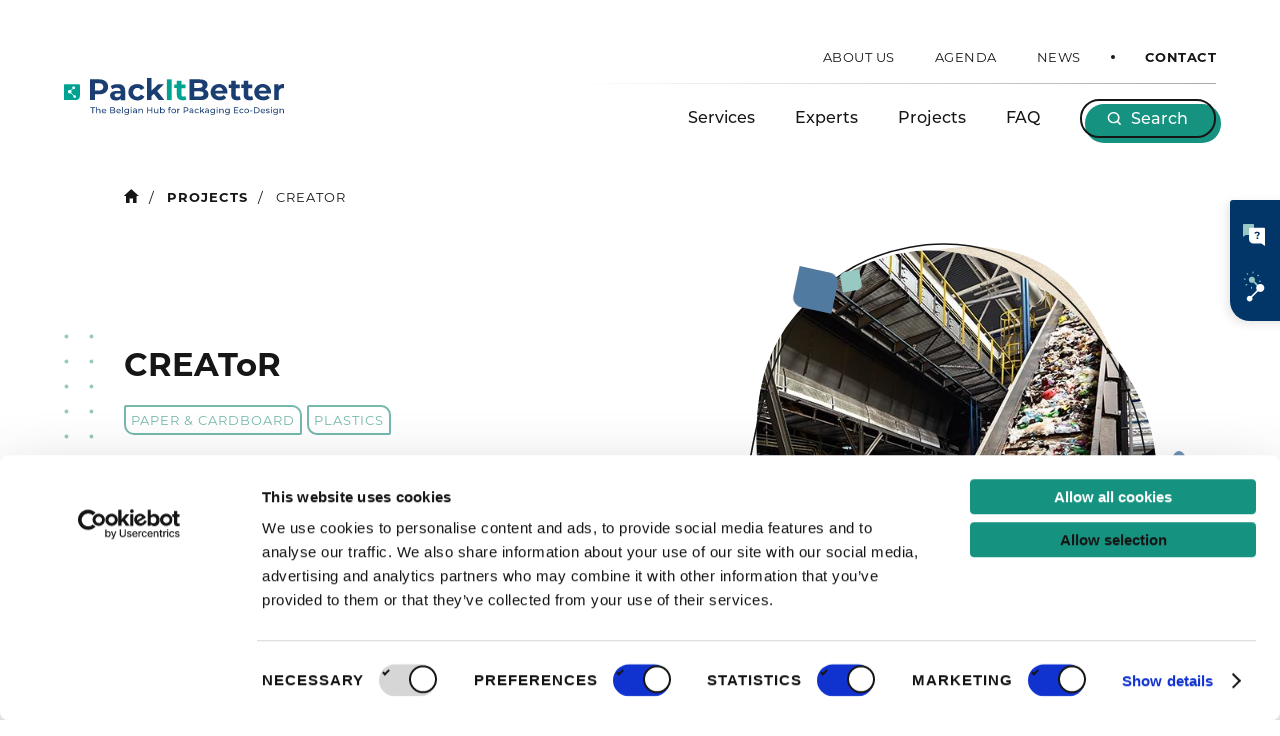

--- FILE ---
content_type: text/html; charset=UTF-8
request_url: https://www.packitbetter.be/en/projects/creator/
body_size: 5447
content:

<!doctype html>

<html lang="en-US">

<head>
  <script id="Cookiebot" data-culture="en" src="https://consent.cookiebot.com/uc.js" data-cbid="6f34d149-1165-4e66-807f-755138aed102" data-blockingmode="auto" type="text/javascript"></script>
	<meta charset="UTF-8">
	<meta name="HandheldFriendly" content="true" />
	<meta name="viewport" content="width=device-width, initial-scale=1">
	<meta name="author" content="PackItBetter">
	<link rel="profile" href="https://gmpg.org/xfn/11">
	<link rel="stylesheet" href="https://use.typekit.net/urm5qof.css">

	<!-- Google Tag Manager -->
<script>(function(w,d,s,l,i){w[l]=w[l]||[];w[l].push({'gtm.start':
new Date().getTime(),event:'gtm.js'});var f=d.getElementsByTagName(s)[0],
j=d.createElement(s),dl=l!='dataLayer'?'&l='+l:'';j.async=true;j.src=
'https://www.googletagmanager.com/gtm.js?id='+i+dl;f.parentNode.insertBefore(j,f);
})(window,document,'script','dataLayer','GTM-TQB6VRQ8');</script>
<!-- End Google Tag Manager -->

	<meta name='robots' content='max-image-preview:large' />
	<style>img:is([sizes="auto" i], [sizes^="auto," i]) { contain-intrinsic-size: 3000px 1500px }</style>
	
<!-- GBL SEO plugin. -->
<title>CREAToR | PackItBetter</title>
<meta name="description" content="CREAToR, Collection of raw materials, REmoval of flAme reTardants and Reuse of secondary raw materials (H2020, GA N ° 820477).">
<meta property="og:title" content="CREAToR | PackItBetter" />
<meta property="og:url" content="https://www.packitbetter.be/en/projects/creator/" />
<link rel="canonical" href="https://www.packitbetter.be/en/projects/creator/" />
<meta property="og:image" content="https://www.packitbetter.be/wp-content/uploads/2020/12/recycling-industry-chain-square-500x292.jpg" />
<meta property="og:description" content="CREAToR, Collection of raw materials, REmoval of flAme reTardants and Reuse of secondary raw materials (H2020, GA N ° 820477)." />
<meta property="og:type" content="article" />
<link rel="image_src" href="https://www.packitbetter.be/wp-content/uploads/2020/12/recycling-industry-chain-square-500x292.jpg" />
<!-- / GBL SEO plugin. -->

<link rel="alternate" type="application/rss+xml" title="PackItBetter &raquo; Feed" href="https://www.packitbetter.be/en/feed/" />
<link rel='stylesheet' id='css-0-css' href='https://www.packitbetter.be/wp-content/mmr/0d1b30cd-1762446724.min.css' type='text/css' media='all' />
<script type="text/javascript" src="https://www.packitbetter.be/wp-content/mmr/406d0623-1732285432.min.js" id="js-1-js"></script>
<script type="text/javascript" id="js-1-js-after">
/* <![CDATA[ */
wp.i18n.setLocaleData( { 'text direction\u0004ltr': [ 'ltr' ] } );
/* ]]> */
</script>
<script type="text/javascript" src="https://www.packitbetter.be/wp-content/mmr/a4950ac3-1700229995.min.js" id="js-2-js"></script>
<script type="text/javascript" src="https://www.packitbetter.be/wp-content/mmr/a2c911c6-1762446723.min.js" id="js-3-js"></script>
<link rel="https://api.w.org/" href="https://www.packitbetter.be/en/wp-json/" /><link rel="canonical" href="https://www.packitbetter.be/en/projects/creator/" />
      <!-- https://developers.google.com/analytics/devguides/collection/ga4 -->
      <script async src="https://www.googletagmanager.com/gtag/js?id=G-SGYJZNCD3B"></script>
      <script>
        window.dataLayer = window.dataLayer || [];
        function gtag(){dataLayer.push(arguments);}
        gtag('js', new Date());

        gtag('config', 'G-SGYJZNCD3B');
      </script>
    
	<link rel="apple-touch-icon" sizes="180x180" href="/wp-content/themes/gblmaster/img/favicons/apple-touch-icon.png">
<link rel="icon" type="image/png" sizes="32x32" href="/wp-content/themes/gblmaster/img/favicons/favicon-32x32.png">
<link rel="icon" type="image/png" sizes="194x194" href="/wp-content/themes/gblmaster/img/favicons/favicon-194x194.png">
<link rel="icon" type="image/png" sizes="192x192" href="/wp-content/themes/gblmaster/img/favicons/android-chrome-192x192.png">
<link rel="icon" type="image/png" sizes="16x16" href="/wp-content/themes/gblmaster/img/favicons/favicon-16x16.png">
<link rel="manifest" href="/wp-content/themes/gblmaster/img/favicons/site.webmanifest">
<link rel="mask-icon" href="/wp-content/themes/gblmaster/img/favicons/safari-pinned-tab.svg" color="#169380">
<link rel="shortcut icon" href="/wp-content/themes/gblmaster/img/favicons/favicon.ico">
<meta name="msapplication-TileColor" content="#033668">
<meta name="msapplication-TileImage" content="/wp-content/themes/gblmaster/img/favicons/mstile-144x144.png">
<meta name="msapplication-config" content="/wp-content/themes/gblmaster/img/favicons/browserconfig.xml">
<meta name="theme-color" content="#ffffff">
			</head>

<body class="wp-singular projects-template-default single single-projects postid-217 wp-theme-gblmaster en">
	<!-- Google Tag Manager (noscript) -->
<noscript><iframe src="https://www.googletagmanager.com/ns.html?id=GTM-TQB6VRQ8"
height="0" width="0" style="display:none;visibility:hidden"></iframe></noscript>
<!-- End Google Tag Manager (noscript) -->
 
	<!-- #page -->
				<div id="page" class="site">
		<a class="skip-link screen-reader-text" href="#content">Skip to content</a>

		<!-- #site-header -->
		<header id="site-header">
			<div class="header-container">

				<!-- #site-branding -->
				<div id="site-branding">
										<p class="site-title"><a href="https://www.packitbetter.be/en/" rel="home">PackItBetter</a></p>

										<p class="site-description">The Belgian Hub for Packaging Eco‑Design</p>
														</div>

				<!-- #site-navigation -->
				<nav id="site-navigation">
					<div class="btn-search modal-opener-custom"><a href="#">Search</a></div>
					<button class="menu-toggle collapse" aria-controls="primary-menu" id="primary-menu-toggle" aria-expanded="false">
						<span>Primary Menu</span>
					</button>
					<div id="main-menu-toggle-wrapper">
						<div class="inner-toggle">
							<!-- #secondary-menu -->
							<div id="secondary-menu-wrapper">
								<div class="menu-secondary-menu-container"><ul id="secondary-menu" class="secondary-menu"><li id="menu-item-708" class="menu-item menu-item-type-post_type menu-item-object-page menu-item-708"><a href="https://www.packitbetter.be/en/about/">About us</a></li>
<li id="menu-item-2648" class="menu-item menu-item-type-post_type menu-item-object-page menu-item-2648"><a href="https://www.packitbetter.be/en/agenda/">Agenda</a></li>
<li id="menu-item-2649" class="menu-item menu-item-type-post_type menu-item-object-page menu-item-2649"><a href="https://www.packitbetter.be/en/news/">News</a></li>
<li id="menu-item-170" class="contact menu-item menu-item-type-post_type menu-item-object-page menu-item-170"><a href="https://www.packitbetter.be/en/contact/">Contact</a></li>
</ul></div>							</div>

							<!-- #primary-menu -->
							<div id="primary-menu-wrapper">
								<div class="menu-primary-menu-container"><ul id="primary-menu" class="primary-menu"><li id="menu-item-701" class="menu-item menu-item-type-post_type menu-item-object-page menu-item-701"><a href="https://www.packitbetter.be/en/services/">Services</a></li>
<li id="menu-item-703" class="menu-item menu-item-type-post_type menu-item-object-page menu-item-703"><a href="https://www.packitbetter.be/en/experts-partners/">Experts</a></li>
<li id="menu-item-702" class="menu-item menu-item-type-post_type menu-item-object-page menu-item-702"><a href="https://www.packitbetter.be/en/projects/">Projects</a></li>
<li id="menu-item-706" class="menu-item menu-item-type-post_type menu-item-object-page menu-item-706"><a href="https://www.packitbetter.be/en/faq/">FAQ</a></li>
<li id="menu-item-182" class="btn-search modal-opener-custom menu-item menu-item-type-custom menu-item-object-custom menu-item-182"><a href="#">Search</a></li>
</ul></div>							</div>

							<!-- #sticky-menu -->
							<div id="sticky-menu-wrapper">
								<div class="menu-sticky-menu-container"><ul id="sticky-menu" class="sticky-menu"><li id="menu-item-179" class="information menu-item menu-item-type-post_type menu-item-object-page menu-item-179"><a href="https://www.packitbetter.be/en/im-looking-for-information/">I’m looking for information</a></li>
<li id="menu-item-724" class="share menu-item menu-item-type-post_type menu-item-object-page menu-item-724"><a href="https://www.packitbetter.be/en/starting-a-partneship/">I want to share information</a></li>
</ul></div>							</div>
																</div>
	</div>
	</nav>
	</div>
	</header>

	<!-- #site-content -->
	<div id="site-content">

<!-- #main -->
<main id="main-content" role="main">

		<article id="post-217" class="post-217 projects type-projects status-publish has-post-thumbnail hentry">

		<div class="breadcrumb"><a href="https://www.packitbetter.be/en/">Home</a>  <a href="https://www.packitbetter.be/en/projects/">Projects</a>  <span>CREAToR</span></div>
				<div class="page-hero container">
							<header class="page-header">
					<div class="header-content text">
						<h1 class="page-title">CREAToR</h1>
						<div class="tax">
							<span>Paper &amp; cardboard</span><span>Plastics</span>						</div>
												<div class="content">
							<p><strong>CREAToR</strong>, Collection of raw materials, REmoval of flAme reTardants and Reuse of secondary raw materials (H2020, GA N ° 820477).</p>
						</div>
											</div><!-- .page-content -->
										<div class="picture-mask picture-mask-2">
  <div class="deco-elements">
    <div class="top">
    <div class="deco-leaf blue one"></div>
    <div class="deco-leaf small two"></div>
  </div>
  <div class="right">
    <div class="deco-leaf one"></div>
    <div class="deco-round blue two"></div>
  </div>
  <div class="bottom">
    <div class="deco-leaf small one"></div>
  </div>
</div>
<?xml version="1.0" encoding="utf-8"?>
  <svg class="svg-mask" viewBox="0 0 500 500">
    <defs>
      <clipPath id="clipPath-2" class="clipPath">
        <path d="M30.9,107.2C66.4,47.3,139.9,3,211.7,0.6c72.2-2.1,143.2,37.9,195.5,87
c52.4,49.4,86,107.9,92.1,168c6.5,60.4-14.8,122.3-55.5,159c-41.1,36.7-102,48.4-170.3,64c-68.3,15.7-143.9,35.3-190.8,9.1
C35.5,461.6,17,389.3,7,315.7C-3.4,242.1-5.1,166.8,30.9,107.2" />
      </clipPath>
    </defs>
    <image class="craft-masked" transform='rotate(-100 250 250)'  preserveAspectRatio="xMinYMin slice" width="100%" height="500" xlink:href="https://www.packitbetter.be/wp-content/themes/gblmaster/img/craft.jpg" />
        <image class="img-masked" preserveAspectRatio="xMinYMin slice" width="100%" height="500" xlink:href="https://www.packitbetter.be/wp-content/uploads/2020/12/recycling-industry-chain-square-500x500.jpg" alt="" />
    <path class="black-line" transform='rotate(20 250 250)' d="M30.9,107.2C66.4,47.3,139.9,3,211.7,0.6c72.2-2.1,143.2,37.9,195.5,87
c52.4,49.4,86,107.9,92.1,168c6.5,60.4-14.8,122.3-55.5,159c-41.1,36.7-102,48.4-170.3,64c-68.3,15.7-143.9,35.3-190.8,9.1
C35.5,461.6,17,389.3,7,315.7C-3.4,242.1-5.1,166.8,30.9,107.2" />
  </svg>
</div>
									</header><!-- .page-header -->

			</div><!-- .page-hero -->
			<div class="content-wrapper container">
				<div class="main-content">
																									<section class="section-flexible section-company " >
	<div class="wrapper-inner-flex">
		<div class="inner-flex">
			<div class="inner-flex-block inner-flex-block-img">
								<figure>
					<img width="486" height="100" src="https://www.packitbetter.be/wp-content/uploads/2020/12/creator_logo.png" class="attachment-medium size-medium" alt="Creator Logo" decoding="async" />				</figure>
											</div>
			<div class="inner-flex-block inner-flex-block-text text">
				<p>The presence of legacy additives often presents a challenge in recycling, as a result of which many materials still end up in incineration too often. Innovative extraction techniques are used to examine how additives such as fire retardants, but also color from plastics can be removed at the end of their lifespan and thus increase reusability.</p>
<div class="btn"><a href="https://www.creatorproject.eu/" target="_blank" rel="noopener">Visit the website</a></div>
			</div>
		</div>
	</div>
</section>
																								</div>
				<aside>
										<section class="related-partners">
						<h2>Related partners</h2>
						<div class="wrapper">

																												
<article id="post-1126" class="post-1126 partners type-partners status-publish has-post-thumbnail hentry">
	<a href="https://www.packitbetter.be/en/partners/centexbel/" title="View this expert">
				<figure>
		<img width="500" height="500" src="https://www.packitbetter.be/wp-content/uploads/2021/02/ctblogo-1abccb-500x500.jpg" class="attachment-medium size-medium" alt="Logo Centexbel" decoding="async" loading="lazy" srcset="https://www.packitbetter.be/wp-content/uploads/2021/02/ctblogo-1abccb-500x500.jpg 500w, https://www.packitbetter.be/wp-content/uploads/2021/02/ctblogo-1abccb-150x150.jpg 150w, https://www.packitbetter.be/wp-content/uploads/2021/02/ctblogo-1abccb-768x768.jpg 768w, https://www.packitbetter.be/wp-content/uploads/2021/02/ctblogo-1abccb-e1614155172549.jpg 200w" sizes="auto, (max-width: 500px) 100vw, 500px" />		</figure>
				<div class="details">
			<h3 class="post-title ">
  
    VKC-Centexbel    
  </h3> 						<div class="sub-title"><span>Consultant</span><span>Laboratory</span><span>Research</span></div>
			<div class="excerpt text"><p>Centexbel is the Belgian scientific and technical center for the textile and plastic processing industry. </p>
</div>
		</div>
	</a>
</article>
 																				</div>
											</section>
																			</aside>
			</div>

	</article><!-- #post-217 -->

</main>



</div>

<!-- #site-footer -->
<footer id="site-footer">
	<div class="inner-footer">
		<div id="main-footer">
			<div class="info-client">
				<div class="info-logos">
					<a class="branding" href="https://www.packitbetter.be/en/" rel="home">PackItBetter</a>
										<p>A project by:</p>
															<ul class="logos">
												<li class="valipac">
														<a href="http://valipac.be/" target="_blank">
																<img width="130" height="42" src="https://www.packitbetter.be/wp-content/uploads/2020/12/logo-valipac-white.svg" class="attachment-medium size-medium" alt="Logo Valipac White" decoding="async" loading="lazy" />															</a>
													</li>
												<li class="fostplus">
														<a href="https://www.fostplus.be/" target="_blank">
																<img width="127" height="45" src="https://www.packitbetter.be/wp-content/uploads/2020/12/logo-fostplus-white.svg" class="attachment-medium size-medium" alt="Logo Fostplus White" decoding="async" loading="lazy" />															</a>
													</li>
											</ul>
									</div>
				<!-- .info-client -->
				<address>
										<div><h5>Valipac</h5>
<p>Avenue Reine Astrid, 59A bte 11<br />
1780 Wemmel<br />
Belgium</p>
</div>
															<div><h5>Fost plus</h5>
<p>Avenue des Olympiades, 2<br />
1140 Brussels<br />
Belgium</p>
</div>
														</address>
			</div>

			<div class="footer-right">
				<div class="footer-nav">
					<!-- #footer-menu -->
					<div class="wrapper-footer-menu">
						<div class="menu-primary-menu-container"><ul id="footer-menu" class="footer-menu"><li class="menu-item menu-item-type-post_type menu-item-object-page menu-item-701"><a href="https://www.packitbetter.be/en/services/">Services</a></li>
<li class="menu-item menu-item-type-post_type menu-item-object-page menu-item-703"><a href="https://www.packitbetter.be/en/experts-partners/">Experts</a></li>
<li class="menu-item menu-item-type-post_type menu-item-object-page menu-item-702"><a href="https://www.packitbetter.be/en/projects/">Projects</a></li>
<li class="menu-item menu-item-type-post_type menu-item-object-page menu-item-706"><a href="https://www.packitbetter.be/en/faq/">FAQ</a></li>
<li class="btn-search modal-opener-custom menu-item menu-item-type-custom menu-item-object-custom menu-item-182"><a href="#">Search</a></li>
</ul></div>					</div>
					<div class="wrapper-footer-menu-secondary">
						<div class="menu-secondary-menu-container"><ul id="footer-menu-secondary" class="footer-menu-secondary"><li class="menu-item menu-item-type-post_type menu-item-object-page menu-item-708"><a href="https://www.packitbetter.be/en/about/">About us</a></li>
<li class="menu-item menu-item-type-post_type menu-item-object-page menu-item-2648"><a href="https://www.packitbetter.be/en/agenda/">Agenda</a></li>
<li class="menu-item menu-item-type-post_type menu-item-object-page menu-item-2649"><a href="https://www.packitbetter.be/en/news/">News</a></li>
<li class="contact menu-item menu-item-type-post_type menu-item-object-page menu-item-170"><a href="https://www.packitbetter.be/en/contact/">Contact</a></li>
</ul></div>					</div>
				</div>
				<div class="wrapper-footer-menu-links">
					<div class="menu-footer-menu-container"><ul id="footer-menu-links" class="footer-menu-links"><li id="menu-item-190" class="btn-question menu-item menu-item-type-post_type menu-item-object-page menu-item-190"><a href="https://www.packitbetter.be/en/i-have-a-question/">Ask your question</a></li>
<li id="menu-item-1036" class="btn menu-item menu-item-type-post_type menu-item-object-page menu-item-1036"><a href="https://www.packitbetter.be/en/starting-a-partneship/become-a-partner/">Become a partner</a></li>
</ul></div>				</div>
			</div>
				</div>
	<!-- #colophon -->
	<div id="colophon" role="contentinfo">
		<div class="credits-wrapper">
									<p class="credit">© Copyright 2026 PackItBetter - All rights reserved</p>
						<div class="gdpr-menu">
				<div class="menu-gdpr-container"><ul id="menu-gdpr" class="menu"><li id="menu-item-183" class="menu-item menu-item-type-post_type menu-item-object-page menu-item-183"><a href="https://www.packitbetter.be/en/cookie-policy/">Cookie Policy</a></li>
<li id="menu-item-184" class="menu-item menu-item-type-post_type menu-item-object-page menu-item-184"><a href="https://www.packitbetter.be/en/privacy-policy/">Privacy Policy</a></li>
</ul></div>			</div>
		</div>

		<p class="copyright">
			<a target="_blank" class="madebyglobule" rel="nofollow" href="http://www.globulebleu.com" title="Visiter le site de globulebleu">Réalisé par Globule Bleu</a>
		</p>
	</div>
</footer>
</div>
<div class="modal modal-full-screen" id="search-modal">
	<div class="modal-inner">
	<div class="modal-wrapper">
		<div class="btn-close">
			<button type="button" class="close"><i>Close</i></button>
		</div>
		<div class="modal-content">
			<header class="modal-header">
<div class="site-branding">
	<p class="site-title"><a href="https://www.packitbetter.be/en/" rel="home">PackItBetter</a></p>
</div>
</header>
<section class="col-wrapper">
	<div class="col-left">
		<div class="from-wrapper">
			<p class="h1">What are you looking for?</p>
			<form role="search" method="get" class="search-form" action="https://www.packitbetter.be/en/">
				<label>
					<span class="screen-reader-text">Search for:</span>
					<input type="search" class="search-field" placeholder="Partner, Packaging material, Keyword, ...&hellip;" value="" name="s" />
				</label>
				<input type="submit" class="search-submit" value="Search" />
			</form>		</div>
		<div class="block-question-wrapper">
		<div class="block-question">
			<p class="h3">I have a specific question</p>
			<p>Fill in the form and we will contact you as soon as possible with a solution.</p>
			<div class="btn btn-question"><a href="https://www.packitbetter.be/en/i-have-a-question/">Ask your question</a></div>
		</div>
		</div>
	</div>
	<div class="col-right col-faq">
		<p class="h2">Frequently asked questions</p>
		<ul>
			<li><a class="readmore" href="https://www.packitbetter.be/en/faq/#1082">As an expert, how can I join the &#8220;Pack It Better&#8221; network?</a></li><li><a class="readmore" href="https://www.packitbetter.be/en/faq/#1080">What does &#8220;Pack It Better&#8221; offer to knowledge centres?</a></li><li><a class="readmore" href="https://www.packitbetter.be/en/faq/#1072">Can I contact a &#8220;Pack It Better&#8221; partner directly?</a></li>		</ul>
		<div class="btn"><a href="https://www.packitbetter.be/en/faq/">View complete FAQ's</a></div>
	</div>
</section>
		</div>
	</div>
	</div>
</div>
<!-- script -->
<script type="speculationrules">
{"prefetch":[{"source":"document","where":{"and":[{"href_matches":"\/en\/*"},{"not":{"href_matches":["\/wp-*.php","\/wp-admin\/*","\/wp-content\/uploads\/*","\/wp-content\/*","\/wp-content\/plugins\/*","\/wp-content\/themes\/gblmaster\/*","\/en\/*\\?(.+)"]}},{"not":{"selector_matches":"a[rel~=\"nofollow\"]"}},{"not":{"selector_matches":".no-prefetch, .no-prefetch a"}}]},"eagerness":"conservative"}]}
</script>
<script type="text/javascript" src="https://www.packitbetter.be/wp-content/mmr/080b01f7-1762446719.min.js" id="js-4-js"></script>
<script type="text/javascript" id="js-5-js-before">
/* <![CDATA[ */
var wpcf7 = {
    "api": {
        "root": "https:\/\/www.packitbetter.be\/en\/wp-json\/",
        "namespace": "contact-form-7\/v1"
    }
};
/* ]]> */
</script>
<script type="text/javascript" src="https://www.packitbetter.be/wp-content/mmr/3a4c05c8-1762446719.min.js" id="js-5-js"></script>
<script type="text/javascript" id="js-6-js-extra">
/* <![CDATA[ */
var frontendajax = {"ajaxurl":"https:\/\/www.packitbetter.be\/wp-admin\/admin-ajax.php","loader":"https:\/\/www.packitbetter.be\/wp-content\/themes\/gblmaster\/img\/gif\/loader.gif","belgian_phone_error":"The phone number is not valid. Please enter a valid Belgian phone number (e.g. +3224568310)."};
/* ]]> */
</script>
<script type="text/javascript" src="https://www.packitbetter.be/wp-content/mmr/5408078d-1751553234.min.js" id="js-6-js"></script>
<script type="text/javascript" src="https://www.google.com/recaptcha/api.js?render=6LcfHE8pAAAAABMXI9EqYuLiCuNfS4DyzaTBYjOL&amp;ver=3.0" id="google-recaptcha-js"></script>
<script type="text/javascript" id="js-7-js-before">
/* <![CDATA[ */
var wpcf7_recaptcha = {
    "sitekey": "6LcfHE8pAAAAABMXI9EqYuLiCuNfS4DyzaTBYjOL",
    "actions": {
        "homepage": "homepage",
        "contactform": "contactform"
    }
};
/* ]]> */
</script>
<script type="text/javascript" src="https://www.packitbetter.be/wp-content/mmr/3ffd0656-1762446719.min.js" id="js-7-js"></script>
<script type="text/javascript" id="js-8-js-extra">
/* <![CDATA[ */
var cookie = {"validity":"360"};
/* ]]> */
</script>
<script type="text/javascript" src="https://www.packitbetter.be/wp-content/mmr/341505a6-1615560574.min.js" id="js-8-js"></script>

</body>

</html>


--- FILE ---
content_type: text/html; charset=utf-8
request_url: https://www.google.com/recaptcha/api2/anchor?ar=1&k=6LcfHE8pAAAAABMXI9EqYuLiCuNfS4DyzaTBYjOL&co=aHR0cHM6Ly93d3cucGFja2l0YmV0dGVyLmJlOjQ0Mw..&hl=en&v=9TiwnJFHeuIw_s0wSd3fiKfN&size=invisible&anchor-ms=20000&execute-ms=30000&cb=trz8qafm0o34
body_size: 48224
content:
<!DOCTYPE HTML><html dir="ltr" lang="en"><head><meta http-equiv="Content-Type" content="text/html; charset=UTF-8">
<meta http-equiv="X-UA-Compatible" content="IE=edge">
<title>reCAPTCHA</title>
<style type="text/css">
/* cyrillic-ext */
@font-face {
  font-family: 'Roboto';
  font-style: normal;
  font-weight: 400;
  font-stretch: 100%;
  src: url(//fonts.gstatic.com/s/roboto/v48/KFO7CnqEu92Fr1ME7kSn66aGLdTylUAMa3GUBHMdazTgWw.woff2) format('woff2');
  unicode-range: U+0460-052F, U+1C80-1C8A, U+20B4, U+2DE0-2DFF, U+A640-A69F, U+FE2E-FE2F;
}
/* cyrillic */
@font-face {
  font-family: 'Roboto';
  font-style: normal;
  font-weight: 400;
  font-stretch: 100%;
  src: url(//fonts.gstatic.com/s/roboto/v48/KFO7CnqEu92Fr1ME7kSn66aGLdTylUAMa3iUBHMdazTgWw.woff2) format('woff2');
  unicode-range: U+0301, U+0400-045F, U+0490-0491, U+04B0-04B1, U+2116;
}
/* greek-ext */
@font-face {
  font-family: 'Roboto';
  font-style: normal;
  font-weight: 400;
  font-stretch: 100%;
  src: url(//fonts.gstatic.com/s/roboto/v48/KFO7CnqEu92Fr1ME7kSn66aGLdTylUAMa3CUBHMdazTgWw.woff2) format('woff2');
  unicode-range: U+1F00-1FFF;
}
/* greek */
@font-face {
  font-family: 'Roboto';
  font-style: normal;
  font-weight: 400;
  font-stretch: 100%;
  src: url(//fonts.gstatic.com/s/roboto/v48/KFO7CnqEu92Fr1ME7kSn66aGLdTylUAMa3-UBHMdazTgWw.woff2) format('woff2');
  unicode-range: U+0370-0377, U+037A-037F, U+0384-038A, U+038C, U+038E-03A1, U+03A3-03FF;
}
/* math */
@font-face {
  font-family: 'Roboto';
  font-style: normal;
  font-weight: 400;
  font-stretch: 100%;
  src: url(//fonts.gstatic.com/s/roboto/v48/KFO7CnqEu92Fr1ME7kSn66aGLdTylUAMawCUBHMdazTgWw.woff2) format('woff2');
  unicode-range: U+0302-0303, U+0305, U+0307-0308, U+0310, U+0312, U+0315, U+031A, U+0326-0327, U+032C, U+032F-0330, U+0332-0333, U+0338, U+033A, U+0346, U+034D, U+0391-03A1, U+03A3-03A9, U+03B1-03C9, U+03D1, U+03D5-03D6, U+03F0-03F1, U+03F4-03F5, U+2016-2017, U+2034-2038, U+203C, U+2040, U+2043, U+2047, U+2050, U+2057, U+205F, U+2070-2071, U+2074-208E, U+2090-209C, U+20D0-20DC, U+20E1, U+20E5-20EF, U+2100-2112, U+2114-2115, U+2117-2121, U+2123-214F, U+2190, U+2192, U+2194-21AE, U+21B0-21E5, U+21F1-21F2, U+21F4-2211, U+2213-2214, U+2216-22FF, U+2308-230B, U+2310, U+2319, U+231C-2321, U+2336-237A, U+237C, U+2395, U+239B-23B7, U+23D0, U+23DC-23E1, U+2474-2475, U+25AF, U+25B3, U+25B7, U+25BD, U+25C1, U+25CA, U+25CC, U+25FB, U+266D-266F, U+27C0-27FF, U+2900-2AFF, U+2B0E-2B11, U+2B30-2B4C, U+2BFE, U+3030, U+FF5B, U+FF5D, U+1D400-1D7FF, U+1EE00-1EEFF;
}
/* symbols */
@font-face {
  font-family: 'Roboto';
  font-style: normal;
  font-weight: 400;
  font-stretch: 100%;
  src: url(//fonts.gstatic.com/s/roboto/v48/KFO7CnqEu92Fr1ME7kSn66aGLdTylUAMaxKUBHMdazTgWw.woff2) format('woff2');
  unicode-range: U+0001-000C, U+000E-001F, U+007F-009F, U+20DD-20E0, U+20E2-20E4, U+2150-218F, U+2190, U+2192, U+2194-2199, U+21AF, U+21E6-21F0, U+21F3, U+2218-2219, U+2299, U+22C4-22C6, U+2300-243F, U+2440-244A, U+2460-24FF, U+25A0-27BF, U+2800-28FF, U+2921-2922, U+2981, U+29BF, U+29EB, U+2B00-2BFF, U+4DC0-4DFF, U+FFF9-FFFB, U+10140-1018E, U+10190-1019C, U+101A0, U+101D0-101FD, U+102E0-102FB, U+10E60-10E7E, U+1D2C0-1D2D3, U+1D2E0-1D37F, U+1F000-1F0FF, U+1F100-1F1AD, U+1F1E6-1F1FF, U+1F30D-1F30F, U+1F315, U+1F31C, U+1F31E, U+1F320-1F32C, U+1F336, U+1F378, U+1F37D, U+1F382, U+1F393-1F39F, U+1F3A7-1F3A8, U+1F3AC-1F3AF, U+1F3C2, U+1F3C4-1F3C6, U+1F3CA-1F3CE, U+1F3D4-1F3E0, U+1F3ED, U+1F3F1-1F3F3, U+1F3F5-1F3F7, U+1F408, U+1F415, U+1F41F, U+1F426, U+1F43F, U+1F441-1F442, U+1F444, U+1F446-1F449, U+1F44C-1F44E, U+1F453, U+1F46A, U+1F47D, U+1F4A3, U+1F4B0, U+1F4B3, U+1F4B9, U+1F4BB, U+1F4BF, U+1F4C8-1F4CB, U+1F4D6, U+1F4DA, U+1F4DF, U+1F4E3-1F4E6, U+1F4EA-1F4ED, U+1F4F7, U+1F4F9-1F4FB, U+1F4FD-1F4FE, U+1F503, U+1F507-1F50B, U+1F50D, U+1F512-1F513, U+1F53E-1F54A, U+1F54F-1F5FA, U+1F610, U+1F650-1F67F, U+1F687, U+1F68D, U+1F691, U+1F694, U+1F698, U+1F6AD, U+1F6B2, U+1F6B9-1F6BA, U+1F6BC, U+1F6C6-1F6CF, U+1F6D3-1F6D7, U+1F6E0-1F6EA, U+1F6F0-1F6F3, U+1F6F7-1F6FC, U+1F700-1F7FF, U+1F800-1F80B, U+1F810-1F847, U+1F850-1F859, U+1F860-1F887, U+1F890-1F8AD, U+1F8B0-1F8BB, U+1F8C0-1F8C1, U+1F900-1F90B, U+1F93B, U+1F946, U+1F984, U+1F996, U+1F9E9, U+1FA00-1FA6F, U+1FA70-1FA7C, U+1FA80-1FA89, U+1FA8F-1FAC6, U+1FACE-1FADC, U+1FADF-1FAE9, U+1FAF0-1FAF8, U+1FB00-1FBFF;
}
/* vietnamese */
@font-face {
  font-family: 'Roboto';
  font-style: normal;
  font-weight: 400;
  font-stretch: 100%;
  src: url(//fonts.gstatic.com/s/roboto/v48/KFO7CnqEu92Fr1ME7kSn66aGLdTylUAMa3OUBHMdazTgWw.woff2) format('woff2');
  unicode-range: U+0102-0103, U+0110-0111, U+0128-0129, U+0168-0169, U+01A0-01A1, U+01AF-01B0, U+0300-0301, U+0303-0304, U+0308-0309, U+0323, U+0329, U+1EA0-1EF9, U+20AB;
}
/* latin-ext */
@font-face {
  font-family: 'Roboto';
  font-style: normal;
  font-weight: 400;
  font-stretch: 100%;
  src: url(//fonts.gstatic.com/s/roboto/v48/KFO7CnqEu92Fr1ME7kSn66aGLdTylUAMa3KUBHMdazTgWw.woff2) format('woff2');
  unicode-range: U+0100-02BA, U+02BD-02C5, U+02C7-02CC, U+02CE-02D7, U+02DD-02FF, U+0304, U+0308, U+0329, U+1D00-1DBF, U+1E00-1E9F, U+1EF2-1EFF, U+2020, U+20A0-20AB, U+20AD-20C0, U+2113, U+2C60-2C7F, U+A720-A7FF;
}
/* latin */
@font-face {
  font-family: 'Roboto';
  font-style: normal;
  font-weight: 400;
  font-stretch: 100%;
  src: url(//fonts.gstatic.com/s/roboto/v48/KFO7CnqEu92Fr1ME7kSn66aGLdTylUAMa3yUBHMdazQ.woff2) format('woff2');
  unicode-range: U+0000-00FF, U+0131, U+0152-0153, U+02BB-02BC, U+02C6, U+02DA, U+02DC, U+0304, U+0308, U+0329, U+2000-206F, U+20AC, U+2122, U+2191, U+2193, U+2212, U+2215, U+FEFF, U+FFFD;
}
/* cyrillic-ext */
@font-face {
  font-family: 'Roboto';
  font-style: normal;
  font-weight: 500;
  font-stretch: 100%;
  src: url(//fonts.gstatic.com/s/roboto/v48/KFO7CnqEu92Fr1ME7kSn66aGLdTylUAMa3GUBHMdazTgWw.woff2) format('woff2');
  unicode-range: U+0460-052F, U+1C80-1C8A, U+20B4, U+2DE0-2DFF, U+A640-A69F, U+FE2E-FE2F;
}
/* cyrillic */
@font-face {
  font-family: 'Roboto';
  font-style: normal;
  font-weight: 500;
  font-stretch: 100%;
  src: url(//fonts.gstatic.com/s/roboto/v48/KFO7CnqEu92Fr1ME7kSn66aGLdTylUAMa3iUBHMdazTgWw.woff2) format('woff2');
  unicode-range: U+0301, U+0400-045F, U+0490-0491, U+04B0-04B1, U+2116;
}
/* greek-ext */
@font-face {
  font-family: 'Roboto';
  font-style: normal;
  font-weight: 500;
  font-stretch: 100%;
  src: url(//fonts.gstatic.com/s/roboto/v48/KFO7CnqEu92Fr1ME7kSn66aGLdTylUAMa3CUBHMdazTgWw.woff2) format('woff2');
  unicode-range: U+1F00-1FFF;
}
/* greek */
@font-face {
  font-family: 'Roboto';
  font-style: normal;
  font-weight: 500;
  font-stretch: 100%;
  src: url(//fonts.gstatic.com/s/roboto/v48/KFO7CnqEu92Fr1ME7kSn66aGLdTylUAMa3-UBHMdazTgWw.woff2) format('woff2');
  unicode-range: U+0370-0377, U+037A-037F, U+0384-038A, U+038C, U+038E-03A1, U+03A3-03FF;
}
/* math */
@font-face {
  font-family: 'Roboto';
  font-style: normal;
  font-weight: 500;
  font-stretch: 100%;
  src: url(//fonts.gstatic.com/s/roboto/v48/KFO7CnqEu92Fr1ME7kSn66aGLdTylUAMawCUBHMdazTgWw.woff2) format('woff2');
  unicode-range: U+0302-0303, U+0305, U+0307-0308, U+0310, U+0312, U+0315, U+031A, U+0326-0327, U+032C, U+032F-0330, U+0332-0333, U+0338, U+033A, U+0346, U+034D, U+0391-03A1, U+03A3-03A9, U+03B1-03C9, U+03D1, U+03D5-03D6, U+03F0-03F1, U+03F4-03F5, U+2016-2017, U+2034-2038, U+203C, U+2040, U+2043, U+2047, U+2050, U+2057, U+205F, U+2070-2071, U+2074-208E, U+2090-209C, U+20D0-20DC, U+20E1, U+20E5-20EF, U+2100-2112, U+2114-2115, U+2117-2121, U+2123-214F, U+2190, U+2192, U+2194-21AE, U+21B0-21E5, U+21F1-21F2, U+21F4-2211, U+2213-2214, U+2216-22FF, U+2308-230B, U+2310, U+2319, U+231C-2321, U+2336-237A, U+237C, U+2395, U+239B-23B7, U+23D0, U+23DC-23E1, U+2474-2475, U+25AF, U+25B3, U+25B7, U+25BD, U+25C1, U+25CA, U+25CC, U+25FB, U+266D-266F, U+27C0-27FF, U+2900-2AFF, U+2B0E-2B11, U+2B30-2B4C, U+2BFE, U+3030, U+FF5B, U+FF5D, U+1D400-1D7FF, U+1EE00-1EEFF;
}
/* symbols */
@font-face {
  font-family: 'Roboto';
  font-style: normal;
  font-weight: 500;
  font-stretch: 100%;
  src: url(//fonts.gstatic.com/s/roboto/v48/KFO7CnqEu92Fr1ME7kSn66aGLdTylUAMaxKUBHMdazTgWw.woff2) format('woff2');
  unicode-range: U+0001-000C, U+000E-001F, U+007F-009F, U+20DD-20E0, U+20E2-20E4, U+2150-218F, U+2190, U+2192, U+2194-2199, U+21AF, U+21E6-21F0, U+21F3, U+2218-2219, U+2299, U+22C4-22C6, U+2300-243F, U+2440-244A, U+2460-24FF, U+25A0-27BF, U+2800-28FF, U+2921-2922, U+2981, U+29BF, U+29EB, U+2B00-2BFF, U+4DC0-4DFF, U+FFF9-FFFB, U+10140-1018E, U+10190-1019C, U+101A0, U+101D0-101FD, U+102E0-102FB, U+10E60-10E7E, U+1D2C0-1D2D3, U+1D2E0-1D37F, U+1F000-1F0FF, U+1F100-1F1AD, U+1F1E6-1F1FF, U+1F30D-1F30F, U+1F315, U+1F31C, U+1F31E, U+1F320-1F32C, U+1F336, U+1F378, U+1F37D, U+1F382, U+1F393-1F39F, U+1F3A7-1F3A8, U+1F3AC-1F3AF, U+1F3C2, U+1F3C4-1F3C6, U+1F3CA-1F3CE, U+1F3D4-1F3E0, U+1F3ED, U+1F3F1-1F3F3, U+1F3F5-1F3F7, U+1F408, U+1F415, U+1F41F, U+1F426, U+1F43F, U+1F441-1F442, U+1F444, U+1F446-1F449, U+1F44C-1F44E, U+1F453, U+1F46A, U+1F47D, U+1F4A3, U+1F4B0, U+1F4B3, U+1F4B9, U+1F4BB, U+1F4BF, U+1F4C8-1F4CB, U+1F4D6, U+1F4DA, U+1F4DF, U+1F4E3-1F4E6, U+1F4EA-1F4ED, U+1F4F7, U+1F4F9-1F4FB, U+1F4FD-1F4FE, U+1F503, U+1F507-1F50B, U+1F50D, U+1F512-1F513, U+1F53E-1F54A, U+1F54F-1F5FA, U+1F610, U+1F650-1F67F, U+1F687, U+1F68D, U+1F691, U+1F694, U+1F698, U+1F6AD, U+1F6B2, U+1F6B9-1F6BA, U+1F6BC, U+1F6C6-1F6CF, U+1F6D3-1F6D7, U+1F6E0-1F6EA, U+1F6F0-1F6F3, U+1F6F7-1F6FC, U+1F700-1F7FF, U+1F800-1F80B, U+1F810-1F847, U+1F850-1F859, U+1F860-1F887, U+1F890-1F8AD, U+1F8B0-1F8BB, U+1F8C0-1F8C1, U+1F900-1F90B, U+1F93B, U+1F946, U+1F984, U+1F996, U+1F9E9, U+1FA00-1FA6F, U+1FA70-1FA7C, U+1FA80-1FA89, U+1FA8F-1FAC6, U+1FACE-1FADC, U+1FADF-1FAE9, U+1FAF0-1FAF8, U+1FB00-1FBFF;
}
/* vietnamese */
@font-face {
  font-family: 'Roboto';
  font-style: normal;
  font-weight: 500;
  font-stretch: 100%;
  src: url(//fonts.gstatic.com/s/roboto/v48/KFO7CnqEu92Fr1ME7kSn66aGLdTylUAMa3OUBHMdazTgWw.woff2) format('woff2');
  unicode-range: U+0102-0103, U+0110-0111, U+0128-0129, U+0168-0169, U+01A0-01A1, U+01AF-01B0, U+0300-0301, U+0303-0304, U+0308-0309, U+0323, U+0329, U+1EA0-1EF9, U+20AB;
}
/* latin-ext */
@font-face {
  font-family: 'Roboto';
  font-style: normal;
  font-weight: 500;
  font-stretch: 100%;
  src: url(//fonts.gstatic.com/s/roboto/v48/KFO7CnqEu92Fr1ME7kSn66aGLdTylUAMa3KUBHMdazTgWw.woff2) format('woff2');
  unicode-range: U+0100-02BA, U+02BD-02C5, U+02C7-02CC, U+02CE-02D7, U+02DD-02FF, U+0304, U+0308, U+0329, U+1D00-1DBF, U+1E00-1E9F, U+1EF2-1EFF, U+2020, U+20A0-20AB, U+20AD-20C0, U+2113, U+2C60-2C7F, U+A720-A7FF;
}
/* latin */
@font-face {
  font-family: 'Roboto';
  font-style: normal;
  font-weight: 500;
  font-stretch: 100%;
  src: url(//fonts.gstatic.com/s/roboto/v48/KFO7CnqEu92Fr1ME7kSn66aGLdTylUAMa3yUBHMdazQ.woff2) format('woff2');
  unicode-range: U+0000-00FF, U+0131, U+0152-0153, U+02BB-02BC, U+02C6, U+02DA, U+02DC, U+0304, U+0308, U+0329, U+2000-206F, U+20AC, U+2122, U+2191, U+2193, U+2212, U+2215, U+FEFF, U+FFFD;
}
/* cyrillic-ext */
@font-face {
  font-family: 'Roboto';
  font-style: normal;
  font-weight: 900;
  font-stretch: 100%;
  src: url(//fonts.gstatic.com/s/roboto/v48/KFO7CnqEu92Fr1ME7kSn66aGLdTylUAMa3GUBHMdazTgWw.woff2) format('woff2');
  unicode-range: U+0460-052F, U+1C80-1C8A, U+20B4, U+2DE0-2DFF, U+A640-A69F, U+FE2E-FE2F;
}
/* cyrillic */
@font-face {
  font-family: 'Roboto';
  font-style: normal;
  font-weight: 900;
  font-stretch: 100%;
  src: url(//fonts.gstatic.com/s/roboto/v48/KFO7CnqEu92Fr1ME7kSn66aGLdTylUAMa3iUBHMdazTgWw.woff2) format('woff2');
  unicode-range: U+0301, U+0400-045F, U+0490-0491, U+04B0-04B1, U+2116;
}
/* greek-ext */
@font-face {
  font-family: 'Roboto';
  font-style: normal;
  font-weight: 900;
  font-stretch: 100%;
  src: url(//fonts.gstatic.com/s/roboto/v48/KFO7CnqEu92Fr1ME7kSn66aGLdTylUAMa3CUBHMdazTgWw.woff2) format('woff2');
  unicode-range: U+1F00-1FFF;
}
/* greek */
@font-face {
  font-family: 'Roboto';
  font-style: normal;
  font-weight: 900;
  font-stretch: 100%;
  src: url(//fonts.gstatic.com/s/roboto/v48/KFO7CnqEu92Fr1ME7kSn66aGLdTylUAMa3-UBHMdazTgWw.woff2) format('woff2');
  unicode-range: U+0370-0377, U+037A-037F, U+0384-038A, U+038C, U+038E-03A1, U+03A3-03FF;
}
/* math */
@font-face {
  font-family: 'Roboto';
  font-style: normal;
  font-weight: 900;
  font-stretch: 100%;
  src: url(//fonts.gstatic.com/s/roboto/v48/KFO7CnqEu92Fr1ME7kSn66aGLdTylUAMawCUBHMdazTgWw.woff2) format('woff2');
  unicode-range: U+0302-0303, U+0305, U+0307-0308, U+0310, U+0312, U+0315, U+031A, U+0326-0327, U+032C, U+032F-0330, U+0332-0333, U+0338, U+033A, U+0346, U+034D, U+0391-03A1, U+03A3-03A9, U+03B1-03C9, U+03D1, U+03D5-03D6, U+03F0-03F1, U+03F4-03F5, U+2016-2017, U+2034-2038, U+203C, U+2040, U+2043, U+2047, U+2050, U+2057, U+205F, U+2070-2071, U+2074-208E, U+2090-209C, U+20D0-20DC, U+20E1, U+20E5-20EF, U+2100-2112, U+2114-2115, U+2117-2121, U+2123-214F, U+2190, U+2192, U+2194-21AE, U+21B0-21E5, U+21F1-21F2, U+21F4-2211, U+2213-2214, U+2216-22FF, U+2308-230B, U+2310, U+2319, U+231C-2321, U+2336-237A, U+237C, U+2395, U+239B-23B7, U+23D0, U+23DC-23E1, U+2474-2475, U+25AF, U+25B3, U+25B7, U+25BD, U+25C1, U+25CA, U+25CC, U+25FB, U+266D-266F, U+27C0-27FF, U+2900-2AFF, U+2B0E-2B11, U+2B30-2B4C, U+2BFE, U+3030, U+FF5B, U+FF5D, U+1D400-1D7FF, U+1EE00-1EEFF;
}
/* symbols */
@font-face {
  font-family: 'Roboto';
  font-style: normal;
  font-weight: 900;
  font-stretch: 100%;
  src: url(//fonts.gstatic.com/s/roboto/v48/KFO7CnqEu92Fr1ME7kSn66aGLdTylUAMaxKUBHMdazTgWw.woff2) format('woff2');
  unicode-range: U+0001-000C, U+000E-001F, U+007F-009F, U+20DD-20E0, U+20E2-20E4, U+2150-218F, U+2190, U+2192, U+2194-2199, U+21AF, U+21E6-21F0, U+21F3, U+2218-2219, U+2299, U+22C4-22C6, U+2300-243F, U+2440-244A, U+2460-24FF, U+25A0-27BF, U+2800-28FF, U+2921-2922, U+2981, U+29BF, U+29EB, U+2B00-2BFF, U+4DC0-4DFF, U+FFF9-FFFB, U+10140-1018E, U+10190-1019C, U+101A0, U+101D0-101FD, U+102E0-102FB, U+10E60-10E7E, U+1D2C0-1D2D3, U+1D2E0-1D37F, U+1F000-1F0FF, U+1F100-1F1AD, U+1F1E6-1F1FF, U+1F30D-1F30F, U+1F315, U+1F31C, U+1F31E, U+1F320-1F32C, U+1F336, U+1F378, U+1F37D, U+1F382, U+1F393-1F39F, U+1F3A7-1F3A8, U+1F3AC-1F3AF, U+1F3C2, U+1F3C4-1F3C6, U+1F3CA-1F3CE, U+1F3D4-1F3E0, U+1F3ED, U+1F3F1-1F3F3, U+1F3F5-1F3F7, U+1F408, U+1F415, U+1F41F, U+1F426, U+1F43F, U+1F441-1F442, U+1F444, U+1F446-1F449, U+1F44C-1F44E, U+1F453, U+1F46A, U+1F47D, U+1F4A3, U+1F4B0, U+1F4B3, U+1F4B9, U+1F4BB, U+1F4BF, U+1F4C8-1F4CB, U+1F4D6, U+1F4DA, U+1F4DF, U+1F4E3-1F4E6, U+1F4EA-1F4ED, U+1F4F7, U+1F4F9-1F4FB, U+1F4FD-1F4FE, U+1F503, U+1F507-1F50B, U+1F50D, U+1F512-1F513, U+1F53E-1F54A, U+1F54F-1F5FA, U+1F610, U+1F650-1F67F, U+1F687, U+1F68D, U+1F691, U+1F694, U+1F698, U+1F6AD, U+1F6B2, U+1F6B9-1F6BA, U+1F6BC, U+1F6C6-1F6CF, U+1F6D3-1F6D7, U+1F6E0-1F6EA, U+1F6F0-1F6F3, U+1F6F7-1F6FC, U+1F700-1F7FF, U+1F800-1F80B, U+1F810-1F847, U+1F850-1F859, U+1F860-1F887, U+1F890-1F8AD, U+1F8B0-1F8BB, U+1F8C0-1F8C1, U+1F900-1F90B, U+1F93B, U+1F946, U+1F984, U+1F996, U+1F9E9, U+1FA00-1FA6F, U+1FA70-1FA7C, U+1FA80-1FA89, U+1FA8F-1FAC6, U+1FACE-1FADC, U+1FADF-1FAE9, U+1FAF0-1FAF8, U+1FB00-1FBFF;
}
/* vietnamese */
@font-face {
  font-family: 'Roboto';
  font-style: normal;
  font-weight: 900;
  font-stretch: 100%;
  src: url(//fonts.gstatic.com/s/roboto/v48/KFO7CnqEu92Fr1ME7kSn66aGLdTylUAMa3OUBHMdazTgWw.woff2) format('woff2');
  unicode-range: U+0102-0103, U+0110-0111, U+0128-0129, U+0168-0169, U+01A0-01A1, U+01AF-01B0, U+0300-0301, U+0303-0304, U+0308-0309, U+0323, U+0329, U+1EA0-1EF9, U+20AB;
}
/* latin-ext */
@font-face {
  font-family: 'Roboto';
  font-style: normal;
  font-weight: 900;
  font-stretch: 100%;
  src: url(//fonts.gstatic.com/s/roboto/v48/KFO7CnqEu92Fr1ME7kSn66aGLdTylUAMa3KUBHMdazTgWw.woff2) format('woff2');
  unicode-range: U+0100-02BA, U+02BD-02C5, U+02C7-02CC, U+02CE-02D7, U+02DD-02FF, U+0304, U+0308, U+0329, U+1D00-1DBF, U+1E00-1E9F, U+1EF2-1EFF, U+2020, U+20A0-20AB, U+20AD-20C0, U+2113, U+2C60-2C7F, U+A720-A7FF;
}
/* latin */
@font-face {
  font-family: 'Roboto';
  font-style: normal;
  font-weight: 900;
  font-stretch: 100%;
  src: url(//fonts.gstatic.com/s/roboto/v48/KFO7CnqEu92Fr1ME7kSn66aGLdTylUAMa3yUBHMdazQ.woff2) format('woff2');
  unicode-range: U+0000-00FF, U+0131, U+0152-0153, U+02BB-02BC, U+02C6, U+02DA, U+02DC, U+0304, U+0308, U+0329, U+2000-206F, U+20AC, U+2122, U+2191, U+2193, U+2212, U+2215, U+FEFF, U+FFFD;
}

</style>
<link rel="stylesheet" type="text/css" href="https://www.gstatic.com/recaptcha/releases/9TiwnJFHeuIw_s0wSd3fiKfN/styles__ltr.css">
<script nonce="TKvEGdqo0BMoJ87_YCqP5w" type="text/javascript">window['__recaptcha_api'] = 'https://www.google.com/recaptcha/api2/';</script>
<script type="text/javascript" src="https://www.gstatic.com/recaptcha/releases/9TiwnJFHeuIw_s0wSd3fiKfN/recaptcha__en.js" nonce="TKvEGdqo0BMoJ87_YCqP5w">
      
    </script></head>
<body><div id="rc-anchor-alert" class="rc-anchor-alert"></div>
<input type="hidden" id="recaptcha-token" value="[base64]">
<script type="text/javascript" nonce="TKvEGdqo0BMoJ87_YCqP5w">
      recaptcha.anchor.Main.init("[\x22ainput\x22,[\x22bgdata\x22,\x22\x22,\[base64]/[base64]/bmV3IFpbdF0obVswXSk6Sz09Mj9uZXcgWlt0XShtWzBdLG1bMV0pOks9PTM/bmV3IFpbdF0obVswXSxtWzFdLG1bMl0pOks9PTQ/[base64]/[base64]/[base64]/[base64]/[base64]/[base64]/[base64]/[base64]/[base64]/[base64]/[base64]/[base64]/[base64]/[base64]\\u003d\\u003d\x22,\[base64]\x22,\x22woXDm8Kjw6wLN2ldbVPCkMKCw6EQZ8O2PWnDtsKrYULCscO5w4VcVsKJF8KGY8KOGsK7wrRPwoLCqh4Lwptrw6vDkR1uwrzCvmw3wrrDollQFsOfwr16w6HDnnbCpl8fwoLCo8O/[base64]/DtzENw6PDosKHw5QEw6B6bXLCicK7w73Ds8OuWcOIPMObwp5Bw64cbQrDq8K9wo3ChhMUYXjCg8O2TcKkw4tFwr/[base64]/[base64]/YFw8UcK2wofDsMOyw5kxEiU9wq9oXE3CnT7DusOYw6nCh8KzW8KDZhPDlEgtwoorw6FewpvCgx/DksOhbzzDnVzDrsKbwrHDuhbDgVXCtsO4woZUKADCikcswrhhw7Fkw5V9KsONASVuw6HCjMKzw7PCrSzChDzCoGnCgHDCpRRZScOWDXtmOcKMwqvDnzM1w5fCtBbDpcK4AsKlIXzDl8Kow6zCmh/DlxYYw4LCiw0rTVdDwoNGDMO9O8K5w7bCklDDmzPCnsK7bcKRKixRSDEmw4HCssKww4TCm294WATDsRAOHcOHfjRdUx/DpWbDjwwiwqYkwroqQcK0wpl4w7IFwoVWQMOxZUcLNCTCk3DDsRAdVxwJawbCusK6w7INw6LDosOiw7BAwo/CmsKZDjF6w7PCmFTCgHxEWsO7WcOQwrnCqsKAwojCgMKjbW7DrcOVWl3DmhJnY01Awo4qwqpiwrXCs8Ogwp3CicK5wr03Xh7DmG8yw4XCtsKWZj9Gw6l/w5xiwqbCssKGw4XDm8OITwwUwqwvwq1odgzCn8Kyw7Qjwp1Qwq5VXSrDmMOlBQEeJAnDp8KHGMOuwoXDj8ObTcOpw5U8IMKIwqw+wpbCg8KTUEVvwq0dw69mwo8+wrvDtsK2acKTwqZHUBPClGM1w74WVSQ9wqkzw7HDgcOPwoPDosKzw4gywph4PH/Dl8Kjw5nCq33DnsOLWsK6w5PCrcK3e8K8PMOReDLDl8KKTVHDt8KMN8OhNCHChMK+X8O0w6BjacKdw5XCgltOwpoJSh4awrDDgEXDtsOFwqvDo8KzPilJw5bDrsKUwr/CknPCpgd2wrVuc8OAb8OTwrrCisKFwrzCqwXCusOiU8K5J8KGwoXDlWRdXGd7QsOVScKpDcOrwoXDksOTw5Miwr5qwqnCuVcewrPCpF7Dlj/CuGfCv0IHw5XDhcKqFcOBwodjS0Ygw5/CqsOcL0/Cv19Nwqsyw7d/dsKxQ1Qia8KTNCXDogB+w7Qvw5bDv8KzUcKbO8K+wot9w7vCiMKZasKzXsKARsK7KGoewprDpcKsAwLDrknDucOaUk4bKwQwDFzCscOXI8KYw5JIQcKqw7BZGGDCnhrCrW/DnW3CgsOrFj3Dr8OZA8Knw5g+AcKMJArCqsKoZiEleMO5ImpAw6ppHMKwWjTDsMOswpXDgkE1csKSQTcGwr8Jw5/ClMOYTsKEZcOQw7p4wrrDlcKHw4vDlH48GcOTw7l0wp3DtgIxw4/Do2HCkcOawoJnwojDnw3CrCBHw7IpSMKLw7LDlRPDncKKwrHCs8O3w6kRT8OqwpAmH8KzAcKBcMKmwpvCqAREw6d+dmEALV4VZB/[base64]/Ch0xDwpnDjHANw7DDrls2HsK6S8KJMcKwwqp5w4/[base64]/Dm8K0w7kPa8KDX8KmD2jDnsKcLj8lw5Y8w5vCmMKxWSvClcOoS8OyQMKJQsO3EMKdGMOPwo/CuSlZw5FWYMO1EMKdw5JZw7V8X8O/YsKOQMO0JMKiw5kPG0fCjl7DmcOtwq/DhsOBQ8KBwqbDs8KnwrokdMKZdMK8w54GwpxiwpFuwqh6wpXDhMOcw7fDqG9AasKaI8O+w6NPwo/CpsKkwo0AWSAAw5PDpkRqEArCn1Y5EcKGw4AewpHCnx9Ewq/[base64]/aRDChgrDmzkub3PDnj/[base64]/DoGbCkcOzw6JLCzbDmgvCgsOXw4fDg2gKdcKcw70cw5wnwrEBfTxneh5cw6PDihcsJ8OSwrcHwq9/[base64]/Cl1jDuMKyLX3Cj8KUKsKGIsO/w5rDuQxTEMKXwpHChsOcDcOnw7xWw7PCr0sSw44pMsKPwqTDgsKvccKZaznCh3EQKhkzSHrCnTzDk8OuUEgxwpHDrFZJwqXDh8Kww73CmsOjIk/DuzLDkyzCrGoRasKEGyokw7HCicOsC8KGAms3FMKrw7UQwp3CmMOlTcOzK27Dvk7CqsKIKcKrGsOCw6VNwqPCvmoIfMK/w5Q0wrxqwpd/w5wIw7QRw6HDvMKlQFXDkm9lVw/DlFHCgDYlWwImwrwtw7TDvMOrwrwKesKJMG9YEsORUsKaTMK/wqA5wrhHd8OgAV5pwrrClsOdwobDgTZJQlXClQNZAMKsQFLCu0HDnlXCoMKLW8OIwovCgsOTbcOQTEfDjMOmw6Vnw4lNSMKmwo3DqgTCn8KfQjdLwpAnwrvCohzDkyTDpAInwpsXMQHCucK+wp/DjMKLEsOXwrDCk3nDjTRAPlnDv0t3c0Amw4LDg8OwIMOnw60kw7XDn2HDtcOERELCrsOIworChUUiw5FPwofCv2zDhMOtw7FcwoIRCB3CkB/Cm8KEw60tw5nCm8KBwqvCisKGAzAbwoHDmjYxOWXCj8OrD8O6DcKhwqVld8K6I8KbwpwKLlZCHwdmwo/DomLCmFcCA8OPZ27DlMKDCU3CoMKbBsOvw5ZbBULCihx9WCDChkRowpBYwrXDikQuwpM2CsK/DVAfOcOnwpQVwpRweBRCIMOZw4oTYMKfZcKRV8OdSgbClMOHw4F0wqvDkMO1wr7DocOCFznDhcKRdcKjMsOfXl/Dgj3DmsOaw7HCi8ORw5RkwqXDmsOdw57CvMO5V0lrFcKswppKw4XCiXd7Z0fDsE0RasOdw4jDr8KEw502X8KuZsOndMOcw4TCkQJoBcKMw5LCtnvDh8OIXAg1wr/DsTgEMcOBdkjCkMKHw6Uww5FNwpPCmEJ9w7bDp8K0w6LDuDAxworDpMO7W314wovDo8KnTMKlw5MKeXEkw6x3woTCiFA6wqTCrBVzQiHDqxXCjwrDu8KrO8KvwoFtTnvDlkbCqlzCjhfDogYzw7F3w714w6HCkwXDsh/Cm8Ojf1jCp1nDmsK0KcKtAiVpSGbDq1ZtwqnCvsK4wrnCo8OGwonCtmTCqDXCkWjDiynClsOQVcKzwpcAwpxMW0wkwqbCq1thw6VxWVhZwpEyBcOQTyjCqQgTwqhxWMOiL8KwwrFCwrzDvcKrJcOWM8O5Xn8ow7rCkMKwdltAAMK/[base64]/CnMOpRcKcCWnDqwLCqcKHZ8KSMMOvAcOIwr4Gw7XDj2VWw5BnUcO2w77DhsOtfDYYw6bCvMOJSsKtckYCwrliQsOOwox0G8KjNMOkwr0Rw6LDt0IfIcKXPcKlNWXDosO5c8Otw43CiiU6K3BsOGMkKAEcwqDDiS07YMKUw7vCkcOEwpDCscOKQ8K/wpnDkcOXwoPDuCJZKsOJQwzClsOaw5I2w7LCpcONMMKaOirDnQrCqFttw6bCqcKsw7BNBTUlOsKdMVHCtcKhw7zDuGVLJ8OIURHDg1ZYwqXCsMOeYQLDg15Aw5DCvCfCmG55AlXClDESAA0jLcKMw6fDsD/DicOUdGUcwrhJwr3Cow8mNcKeNCzDpi4Gw4fCgQoDUcOEwoLClzxCLT3Ci8KqDGk/ch7DoG9TwqkJw500YUJ/[base64]/CsnzCtxw3HMKoPB9KCcKsKcKxw4nDksOAa1dww5LDi8KywqJlw4fDpcKiT0zDmcKBflrDhHduw7oTRMKmU3Buw4B4wokKwrjDnDHCpTctw6rDpcKtwo1qdsOqwoPChMKLwrnDuGnCoiZLDRLCq8O/OiY2wqBTwrF3w5vDnCJVFsKIbFE/eHXCjcOWwoDDlEkTwopocxt/[base64]/DjMOiwrxvSi0Yw54Owqp2w5XDjkDCrCRyEcKDfAIMw7bCsXXCgcO6dcKgAsOtEsOmw5vClMKYw5tnDS9uw4zDscOOw4zDn8K6w5kYY8KMCcOmw7F7w57CgX/[base64]/Do8KoTkrCkMOJMMKPE0bCmBHCncKmwqXDksKxVStzw6V3wq5AI3VfC8OAN8Kswo/[base64]/JsK4wpjChMOlwodvw5bCtcKcGljDuMKnXDDCmMK/dALDqy3CpcOEcxTClT7Dj8Kgw5t/e8OHEMKca8KKLRTDssO4YsOMNMOpT8KTwrPDq8KDBSV9wpvDjMOcTUPDsMOkRsKPC8OOwpt9wq5Kd8Kcw63DqMODbsOoQ3fCn13Dp8O+wrUGwqJhw5dtw7HCk1/DsjTCiDrCqwDDncOSUMKJwp7Cq8Osw73CgMOfw6/DsVMnK8OVSH/DqAYBw5nCtEN2w7tnO2DCuBbChUnCpsOBY8O0CsOffMOkQDJmLWgfwp97N8K9w6vCu3wvw4wvw7XDmcOWRsKzw5xLw5/DrRDClhA2JSHDp0PChSMfw4Q5w7BOaj7ChsONw5jClMOIw6gOw67CpcOPw6RawpQvYcOlJcOeRsKtLsOew7DCu8Ouw7/DlMKULGwWAgpOwrTDisK6KwjDln0hGcKnPcO1w7TDtcOSJcOUXMOrwofDv8OEwqHDrMOKID8Pw6dPw6g4OMOQHcObYsOIw55ZNMK2Gk7Cn1TDgsKAwr0IF3DCkj/DjcK2YMOHScOUKMO8w4N3HMK0cx4gQ23DiE/[base64]/w4rCpFDCnsKzdMKPwrPDusKYVsKlwqDCtVbCm8O7LljCv04YX8OswrvDssKKBSlQwrtuwqgyGFQ9aMOcwpnDrsKnwovCq1nCrcOxw5RSFm7CocK7SsOdwpnCkgxLwr/ChcOSwqMyGMOLwoVRIsKnNQ/Cn8OKGzLDn3bCnB3DqAHDgcKcw7gVwq/CtFl+AGFtw7zDjxHClxhZZlgkU8KRWcKOcCnDocOvODENej/Dix7Dt8Ozw6oIwp/Dt8K+wrkjw5s0w4LCsy3DssKkZwXCg1PClkYMw63DrMKyw75FecK/w4zCi3E8w6DDvMKiw5sIw5HCiHpvdsOnQiPDi8KhKsOJw7Aaw780WlfDp8KELxfCsmVEwoAdUcO1woXDhCTDicKPwp1TwrnDm0c2wpMNw7DDuDfDolbDqcKXw43CjA3DisKFwqzCgcONw50bw4LDjCN/V0BmwrlPPcKCR8K/FMOrwqN4TgPCjlHDlS3DmMKlKkvDq8KZwqrChyIaw4XCk8OUG2/CtFxRZcKsTALDkGY1H3J7cMOlLWcWWG3DpxfDsW/DncKlw6XCpsOeX8KdPF/[base64]/[base64]/Dn0vDnQ9WwqZeOWQ9w44FQlXDl1TCgijDvsOnw6LCsz0XGknCt2EZw4/Dm8KyU2NIOBHDsDENJMOrwqTCv0HDtwnCpcOHw63DnGrCk2vCosOEwrjDuMKMZ8O1wo9cD0VdRWPClQPCslIFw6XDnMOgYxsAS8OQwqTCqGPCjXMxwq7DhTBOeMKuXmTDhy/DjcK+P8OueC/Di8K7KsKVM8KpwoPCtzwwLzrDn1svwogmwo/CtsKiYMK9T8KrFMORw6/CiMOMwqhjw7Elw6rDuCrCsTAIXms1w4cdw7PCihVfckovEg9mwqlxWVBVEMO7wpfCgizCul0MR8O6w6snw7skwpzCucOgwr8Bd2PDrsKlVE3Cn3BQwrYLwqPDnMK9ZcKvwrVvwrTCkRlWBcObwpvDvUvDiUfDucKQw7kQwq5mEgwfwrvDqsOnw6TCuDdnw4/DqsKUwrMYQUdrwoDDjBrCvgBmw6TDkl7DgA9Ew5bDoSPCjG0jw4fCoDzDp8Kjd8O1W8K4wq/DnxbCusOTBMOTVHdqwonDsG7CocK9wpvDmsKPTcOBwovDh1l+EMK7w63DoMKCdcOxw4LCtsOhJcKBw6pKw6RcMS0FTMKMPcOqwpwowrIQwoU9VHtPe3rDlA7CpsO2wooVwrQGwr7DpSJHKi/DlgEvYsOZJ0prQsO2JMKJwqnCuMOaw7rDmUscSMOSwqvDjsORfBXCjT0WwpzDl8OpF8KUA1Qhw4DDmiU/VgQ6w7UzwrldK8OUI8K3GSfDjsKHI1zDscOcXWjCgMKUST13EmoEZMKzw4dRAUcpwoxTCgbCgG8VLgFkYn8NVSPDtcKcwoHCoMOtVMORCm/[base64]/[base64]/DhmfDpm0+w45PwrLDrFnDusKUIWwoQzEMw7pLHkVgwoERPsOoHkEJUTDCrcOHw6PDssKSwp1ow7RewoZmOmjDjH3DtMKlWTwlwqpxQsO+WMKpwoAcbMKKwqQvw7F8LWEcw7cmw5soSMKFc0HCnW7Ch3wUw7PDkcKAwpzCmcK/w4XDuS/Cjk7CicKuW8KVw4nCuMKNDsKww7TDilJ6wqwcEMKBw44Vw69Iwo7CpsKfAMKkw7hIw5AaSgXDpcOowpLDrk1dwpjDkcK+TcOlwow4wq/Dol7Di8K1w4LCjsKTBQzDqgXCjcOaw5sVw7XDpMKxwo8Tw5ccFlfDnmvCqkfCl8OUMsKBw5YJDUvDo8O9wqkKE1HDjMOXw4fDpC/DgMOFw5TDhMKAbnRUC8KnCSTCp8KYw68xKMKrw7xgwp84w5zCn8OtEEnCtsKzagIAS8Okw7ZMPWBzMgDCklfDoywCwr56wqNQdC0zMcObwqtQLCvCqS/[base64]/wojCq2M/wobCp8OzwrtRJxJtwpDDisKUQitFalHDlMO9wrDDjCd+KMKBwrLDpsOkwr3ClsKELSPDqmXDsMO4P8O8w71qdko/TQjDpF5mwonDvlxFX8OUwrjCvMOWVgUfwqcnwobDmwnDqHMiwrAWQsOeGBBlw5XDk1/CkgRBQWjDmTh+U8KKEMKAwpvDh2NPwqEwbcO8w6/Dq8KfA8K1w6zDtsKLw6hJw50YSMKSwo3Dk8KuPg1MS8O/[base64]/w7Z3w7LDi0RuwqXDu8KqwpwJwrUuw4nCoHXCn2TDmh/CncK7c8OVX09yw5LCgGDDjUozXHPDnzvCjcObw7jDtcOWQWFRw5jDhsKqSmDCmsOkw69Ow5JPJMKWIcOJLcKvwopLY8O9w7F3woDDu0VLLyhBJ8Oaw6hbGMOvQwACOwAGUsKzTcKmwqsQw59/wopJU8KiMcOKE8OiVE/CigZrw7Fuw77CnMKRSxRmMsKLwqk2J3nCrG/CqAjDiCZcCgTCtWMfU8KmDcKLGAjCusKTwqzDgU/[base64]/CqcOfw406cxLDpcOUcBQiUsKdw79jw6kJMQRZwroUwrJQbiPDow1bEsOCE8O5ccOWwo9dw7pcwpDDpERdV3XDm0UMw4hZHDxPGsKbw7fCvBdOOU/Cp23Do8OUB8OIwqPDg8OQb2N2PQoJai/DhjbClkvDhlo9w5V+w6BKwp1lZggPKcKfbjpJwrdhVhDDlsKiVFnDscOoE8KeN8OBwrTClcOlw6slw6VKw7UWJcOvfsKZw4DDtsKRwp4SA8KLw55lwpfCv8KzGMOGwrp0wrU8Vl1DAycvwq7CrsKSecO7w50Aw5DDv8KEFsOvw7/Ckn/CuwbDpT8WwqQEG8K4wobDk8KPw6XDtjzDkQgGHcKlXytewo3Dg8OqYMOew6Row7gtwq3CinjDhcOxH8OQcHZIwqhNw6tQUm0ywr15w7TCsiQow7dQLcOkwqXDocOCwqZ1W8OodyRvw4V2BMKUw6nCk1zDuUcjLykfwr05wp/Dt8Kmw5PDi8KTw7jDncKjYsOvw7jDnHwHeMKwR8K5wp9Yw5XDvsOUUkXDrsKrECrCqcODeMOmDnBTw4PDkQjDqlLCgMK/w5vDtcOmQHBafcOcw7xSGmlUwpjCtCANQ8ONw6LCh8KsHG7DkxlLfDfCsCrDvcKhwqjCkQ7CmcKBw7bDrmTCjyHCsGwsR8OIOW0kOm/DpwlhW14pwrTCv8OELnZXdCLCnMOFwo8xI3YfQBzCu8OfwpjDmMKfw6PCrUzDksO3w4nDkXhawpvDp8OIwrDChMKuYF/DqMKbw5lvw495wrTChcOiwptbw7NpFCVFFcOBFS7DtT3DnMONSMO/KsK3w5TDusOHLMO1w5RvBcO3DW/CjyE7w6APdsOGUsKAW0gDw6YkNMKMKGjDgsKlKw3DksK9AsKiTlLCnwJSAh7CgRzCl3pEDMOpfnhww7DDkRDDrcO/woUqw4dJwqzDrMOVw4BvTmnDqcOjwqvDkUfClcKvYcKvwq7DkQDCsHzDjcOKw7vDtTxQOcKDOgPCgSjDq8Kzw7zClQ8QW2HCpk/DsMOJJsK0w4LDvATCg3fClh1Ow6bCu8K0cVrCuz0mQQDDh8OrcMKHETPDgWLDksKKf8KNAMKew7jDrEc1w67DlMOqGhMkwoPDjAzCokNpwoVxwq/DkU94HBLChjvDgTJwASHDnlTDt0vDqTbDmQkOEghZcVvDlh0AT2c2w5h1aMOJf2oJXB3CqUBiwqZLdsOWTsOQZl51b8O/[base64]/CpkXCk8O4QADDvzfDiw5ifx3ClsOzU2ZTwqLDpUTCnUjDiFNuwoTCi8OGwrLCgysiwrYzVsOLD8Oqw7nCoMOVTcK7DcOrw5bDisKeJsOqBcKVKsO/w5jCsMKUw58pwrDDuDpiw51hwqRHw78AwpTDjDjDjwXDqMOowpvDg2orwqXCu8OmN1A8wq7DvUHDlCHDnUHCrzMKwogZwqoMw7I3CxVmB2djIMO1AsOwwocIw6PCnG1wDhV9w4XCksOUMcOAfEsdw7vDu8KRw5PChcOWw54twr/Dm8OlCcOnwrvDrMOlNT8sw4fDl07DgyTDvnzClUPDqX7CpUhYWWMwwpBewpvDrlA6wqDCqcOrwqrDksO6wqBAwrMlAMOhwptTMgESw4R7MMOxwq0/w7AwWiMQw4BdJi7CgMOFZHt+w7PCo3DDlsKSw5bCoMKcwrHDmsKQDMKGWcK1wpIkKQF8JCfCjcK5bsORZ8KLBsKqwpfDviPCnS/[base64]/CscOOf8O0woxeZ8KMw4U1YcOCK8O9bSXDmsOCLjLCpw3DqsKTYXnClmVIwpscwqrCrsOIOCTDk8KGw5pYw5LCjGrDshrCpsK5DSEWf8KacsKSwoPDqMOSXMOHUhhhAzk0wo/[base64]/CgxJxwqEtwobCpsK2JsKna8KCwq1hCExZwonChMKqw6LCvsOPwqMCHAdaIsKQLcOgwpMHbANRwoRVw5/DuMOqw74+wpjDqCNGwrzCk1xFw4XDhMKUDFbDmcOYwqRhw4fDphrCiHLDtsKLw69Ew47CqW7Dq8Ohwos/UcOMdizDmsKJwoIeGcKEJMKEwp9Awr8yNcKdwoB5w71dP0/[base64]/DvMOwDGjDuD7CvynDtxFPwoVrwqlGw6fDljE3w73CvEN9w57DlzHCrWPCtBTCp8Kcw68Tw4TDqcKJCDzCjnLCmzd0FTzDhMOuwrfClsOSMsKvw5IdwrLDqT8jw5/ClXV/OcKTw4vCrMO+BcKWwrIhwobDjMOPTMKVwpXCjBfCncONEVpATykjw53CtTfCp8KcwptOw6HCpMKiwr/CucKRwo8BdSciwrwSwr1VJDwRBcKCA1DDjQdWCcOVw7k3wrJ3w5vCmgfCl8KSLQLCgsK3wrk7w5YQUMKrwpTCsykuOMK0wq4YalfCixhvw7DDuSDDhsOfB8KJOsK9GMOawrQjwoPCucOmG8OTwoHCksOXf1MMwrJ8wonDhsOZbMOXwqt4wpHDgcKSwpF/WBvCtMKoZcOuNsKqdX1xw5BZUH0ZwprDmcKvwqZEfMK1A8OULMK0wr7DolTCph15w7rDnsO8w4nDlwfCu2lHw6kWXXrCg3RzAsOpwolVw7/CgsOOPQAEDcKXEsOkwq3Dj8Klw4LCr8O2DH3DtcOnf8KjwrbDmBPCoMKTIUtxwoEPwqnDlsKjw7lxEsKzdgvDu8K6w4/[base64]/DhRrCuTvClUPCqsK/[base64]/CmRjDpcOOwpM7UsOVLm9Bw610OMKRwqQNHsOsw7ENwq7Dr3DDh8OfDcOwesK1OMKwWcKzRsOcwrIcOS7CnXfDkjcMwppywp84IHcXEsKLD8OAFsOURsOgQ8OgwpLCsn7CksKhwrUOcsOmJ8KUwoF+JcKWRMOuwrTDkgYawr0SU2nDncKxOsOcEsOgwqJ/w5HCq8O6MzJEZMKUC8OjYsKSAh1/PMK1w4rCgVXDqMOCwrFxO8K9PxoaMsOOw5bCvsOnS8OEw7c0JcOpw7wkUE/Do0zDtcOlwpZwGMK3w5A0DjN+wpw9ScO4PMO1w6Y/WcKtdxZSwpPChcKkwopyw5DDr8KrBkHCk2zCqHUxBsKQw7kBwoDCnXc0ako/[base64]/DMOaJG/CssOlw5Y1IsO+wr1tCXknw4XDuMOrwqfCr8K/NMKpwoQHWcKHwr7DqE7Cr8ORD8KUwp01w43DtWUANB/DlsKoPFYwBsOSJ2ZUFjfCvTfDt8Oxw7XDkyYqLSMXPwrCkMOjcMOzfwprw4wVKsOhwqpeUcOKRMKzwpQSR2EkwoDCg8OnagnCq8Kow4tTwpfDv8K5wr7DlX7DlMOXwr9qEsK0H1LCn8Okwp3Dkz1/H8Osw6d4wpvCrkUSw5LCuMKiw4vDg8KZw7UZw5/[base64]/DpwXCrCNjE8KuJsKMMR7Cj0/[base64]/[base64]/[base64]/[base64]/Ckx5Kw5HDixrDrUknwrfCmsOfacOKw5TDh8KywpsIwrpyw4jCjXEOw5EYw6t+Z8KnwpDDgMOOEMKuwrrCoxnDosKjwrjCoMKTSHbCi8Otw4cGw75sw78/w74zw4PDq2/CtcKvw67Dp8K9w67DscODw49pwofDhgXDunMEwrHDsSHCnsOuLh0QTCjCo0XCmm1RJWdYwp/CkMKJwrnCqcK3BMKFERgHw5Zgw4dNw4TDqcKKw7t/[base64]/CqkzDqiVBw7zDiTl2ORt2B3F9b8Kowq4OwrIuXcOtwo4zwoBad1/[base64]/CqcKsw5VVw5I8worCgsOiw4bCoMO9EzHDsMKyw5EZwrV/wpkiwp8Af8K/U8OAw7RTw6caMCDCgEHCsMK/[base64]/[base64]/DnsKEw77CnMK0w6LCuCEwTMK4TcKVw7R/[base64]/[base64]/CqFDDl2/CryDCucKWNcOGw5R2wpfDkEfCl8OmwrJxwqrDiMO5JkdiMsOsIMKGwrwjwqAWw5g2PGrDjBHDs8O9XQzCuMOOSGNzw5FdQMKmw6gYw7BkS0sLwprDtBHDojXDhMOaGMOZLmjDgRJUWsKCw6rDq8OtwrbCngNmPV/CukXCusOdw7vDgA3CvDvCtcKiSA7Drm3DiEHDmSTDqxrDocKHw65CaMKnIELCs3NxMhbCrcK5w6UEwps8ZcOzwq94wqXCvcOfw5c8wrbDi8Kgw73Ct3zDhh4twqHClTLCswRBUFp2LG8EwpB5UMO5wrxVw5RowofDjD/DqHVROyd6wo3CrcOpJj0Kwq/Dl8KPw6bChMOqLwrCtcK1VWPCphzDpHTDjMO5w43CuiVUwrAdXE4LHcKIfGDDgUd7Am7DssOPwovDkMOhICHDmsOgwpcwJ8KjwqXCpsOewr/DtMK/fMO5w4pMw7Eww6bCn8KOwrXDuMKMwqPDvMKmwq7CtUFIHgTDksO+fMKPfGFlwqJjwrHDnsK1w6jDkHbCtsKawoTDlSsWMh01Ow/CmhbDs8KFwp5EwpFCFcKpwrrDhMOtw50ZwqZ9w649wrwlwrlWEsOkWcKqUMOjDMKmw4hoM8OLXsO3wprDszHCiMKMNWHCtMODw5l4wqVzXk93XCrDiEVSwoPCpsOucHsowq/CvDXDtT41X8KFe2NWZjcwG8Kkd29JJMKfAMOgQF7Do8OWbVnDvMOpwox1UVDCu8OmwpTDnUrCrUnDuHVcw5/[base64]/Q8O2a8Olw6nCqMK/wqwPP8OQw5AlDEfCliIIPEPDsR4WYsKPB8OPJy87w5BWwovDoMOUacOcw7rDqMOgXsOHYMO0XcKbwrfDr2DDv0U+RB8SwprCicKyMsKQw5zCnMO3DlEeQ3BKIMOjE1jDh8O4JWHCgEgqW8Kdwq/DtcOaw6cQWsKcCsKQwqUMw6kFSQHCiMOKw5LCp8KccRQDw5Qkw7zCusKUKMKGZsOpScKrHsKVaVJfwrU/eVMgEjjCjxgnw43Doj5Bw6VUTz5/[base64]/CisOoSsO7Mw99FVsgwqkkw4Qvw7pewrHCmh/[base64]/DqsKXEh8wWsO1AkcdVMOgO0XDl8ODw5fDlzxuKhQZw4zCucO7w5dywpXDpFLDqwZOw7bDpCdRwrIUbmEuKmfCtMKuw43CjcKww6U9Pg/CqCl+wrRyBMKDdsOmwpTDlCxTLyXClWTDvE4Xw6I7wr3DuDpgKGtDBcKrw7BFw5JWwqMPw5zDmxXCoS3CpMKHwrnDqjAMbsKZw4rDqUooRsOqwp3DtcKpw5/CsW3Cp3AHdMOpEMO0C8Klw7fCjMKySzgrwonDk8KxJUMHG8OCLjvCjzsqw4BMAgxCZ8KycF/[base64]/ChMO5TR8bYsORFMOAw69YCFbCsVMCESNawr94w6YVVcKbZsOSw6rDgnjCnnxVYnrDuh7DmMKhR8KdfwMBw6wDZzPCvV5jwosWw4LDtMK6F1PCr1PDpcKdT8OWSsOKw78Rd8OYKcKjWV3DoQ95E8OCwo3CsQcXwo/Dn8OpasK6fsKNBld/[base64]/DocKSH8OwwosDwrcPN8Ogw7N9CsO0wpvDjUXDjsOJw6vCmx8HD8KQwp8RNDjDg8ONF0zDncKMHWpoVwrCllXDtmRlw70hVcKGDMOJw7XDjcKEOWfDgsOawrXCl8K0w7lww59VMcKwwozCvcOAw5/CgxfDpMKIIScoRzfDv8K+wroYIGJKwp7Du1hTasKgw7czccKqX1DCuDHCkFXDn08JKRTDisOAwoVmYcOUAzbCq8KcEmhRwpHDoMK/wq7DmmnDs3RNw6ERdsKzH8OxYCQMwq/CiQHDoMO9D2LCrE9xwq3DsMKCwqUSHMOOXHTCssKqfkDCsThqeMOsBMKTwpXCncK/bMKCdMOpEmZowpLDkMKIwpHDlcKgICrDjsOaw49+BcK+w6HDtcKgw6cLSQ/CvMOJLhIefzPDsMO5w4/[base64]/[base64]/YMOmwodVUcKIwpZywp96w73ClXN2wqFSWzjClcOubMObAQHDvBlUJknDqUPChcOnFcO5ADYiZ17Dl8OCwrXDlg/CmDIxwovCsQ/[base64]/CkcKfVMOZwq7CkMKQw7pGwp8UC8OiF8KcE8O9wp/[base64]/wofDrHR6wpDCu8OmPMOxScOOMBnCtcK3R8OEbBYpw78Pw7HCt8OlIMOnMMOhw5zCqgPCv0E0w4DDtzDDjg5vwr/Ctwg9w5hVUUcbwrwjw4NRJmfDvgvCnsKNw4vCvHnCmsKnKMO3JmF2HsKpbsOQw7zDiW3CmMO6FMKDHxvDhMKewq3Dr8KpDD3ClsK/QMOOwrtswrnCqsOhwrHCp8KbaTDCkwTDjsKCw6hGwoDCrMK1YxcHUS5two3CnRFlKRfCrmNFwq3CtcKGw78ROsODw6JVw4lGwrQ7Fh7CksKhw61Ea8Klw5BxfMONw6FpwrLCu39Wf8Kbw7rCg8OXw4MFwpTDhwbCiWIHCAoiWUjDp8KVw4VCQ2Maw7rDiMKow7/Co2TCn8OjX2M5wr3DnHwMRMK8wqrDmMOadcOnDMOMwoXDuGFUE27DkCnDlMOPwrTDvQHCjsOTCiDCisKMw7pgQDPCuXnDsR/DnATCuGsIw7LDkCB5Tz0HYsKvSTw9SSXCmsOXeSUqesOKPsOdwok6wrJBcsKNS1sUwpPDrsKKNU/[base64]/IkDCvcKjSzFmw5gyNWLDuF7Ci8K9QMKaBsONGcKmw6vCv1vDsEzCv8Kiwrhcwo0gZ8OgwpjChlvDihbDuE/DvkTDiSrCu2nDmyApW1nDuBUgZQ14N8KETA7DtsOSwpTDs8KawqJqw5sXw7HDrUTCt2N7NcKoOBY5SQDCjcOdEBzDpcOcwpLDozAHcHDCuMKMwpBLWsKUwoZcwpEWBsO/QRx6GsKew4V3SSNqwr88MMOPwqsFw5BiScO/NR/[base64]/Dp8Opw7RWTMOEVkvCnsOSf15kwrTCs0HCo8KrA8KbRR9QHiTDnsOhw6HDl2TCkybDi8OewpgeMMOKwpLCuDzDlw86w4YpIsK3w7rCn8KAwpHCosOHSA/[base64]/DgcKzGMOYw7UeGsKww7/CtCBGG3IQw6ofE3rDlllfw5TCtsKOwqZwwpvDjMOGwrvCpsK8KTPCklPCg1zDj8Kow5EfYMKKQsO8wrA9PA/Cp0jCin09wpZwMQPCtsK+w67DpAkRJiZmwqRYw71Zwol8GgzDvELCpQdGwqxmw4U/w5U7w7jDq3DDgMKCw6HDpMKNWDs5w7fDui7Dr8OLwpvClT3CrWErVUBswrXDvR3Dm0BWCMK2QcKsw7IKBcKRwpfCncK9JcKZC1d/MQsCUMKhVsKXwrdZJkPCqsOywqwjES4iw6Q2XSDCi3fCh1chwpbDgMKOTHbCgywkAMO3JcOfwoDDjE8ow6lxw6/CtUVOBMO2wqzCkcO1wpTCvcKgw7UhZsKowqQVwq3DuSdHV3g4L8KLwrHDgMOXwpnDmMOlLHREU2RcBcKRwpcQwrVTwqbDvsO3w5fCiVB6w75DwpbCjsOuw5LCjcK3CDgTwq5JMDQ/wq/DtTZ/woVPw5zDr8Osw68UJFkTNcOTw4lIw4UlFgMIYcOSw6xKQwhnODPCqTzCkFtew7XCrH7DicOXeWhgasKUwp/Duy7DpjQCVkfDqsK3wpRLwp9+PcOlw53DvMKPw7bDvsO/[base64]/DkWfCvhTDj8ONXsKiwo3Dk0QICkTDqFA/JsOjYMOAVXokLXrDvGszRkXCgRsPw7hWwqPClMOsdcORwr3CncKZwr7CpWchIcKXG3LDslBgw4PCjcKGLU5BbMOfwqAQw64wEzzDgMKqWsO6YmjCmm/DrcKzw4hPCFcmaW9qw4V8wqVrw5vDocK0w4XDkDnCqgBPbMKtw4MAdzLDocOwwoRcAhNpwoZeWsK5eFTCuzgywoLDqDzCsXM9dW8SOAXDqg0PwrbDtsO0OBZ/[base64]/Cs0hDL8KbwpV4wr/CgMK4w4vCm07CtE10TDRTKmh3UcK2Py9cw5fDusK7HiQXJsO0Nzodwo7CscOgwrdawpfCvSfDvH/CqMKRDz7Dulg9T2Nxewtsw486wo/CjHDCocO7w63CtVEQwoDCmUAWwq3Cryo6ORHCtWLCocK4w7svw5vCjcOWw7vCpMK7w69mXQQtO8OLFSsvw5/[base64]/Di8KXNVvCsMKsw57DsRbCn3jDgS3CmDppwp7DrsK+woTDtgszGmVWwpJ0Q8OXwrcRw7fDlw/DkhHDhXFJWWDClMOyw6jDr8OxDSjDt33CgVjDvC/CkMKCS8KsFsORwotPCMKEw5FwbsOtw7Iwd8K3w4ttf20lcmXDqMO4EB/[base64]/wr/[base64]/w7PDrEQBNQ9Vw7jDncK5BMOON8Kcw7Q3woTCj8KgPsKRwqwjwpTCnS8PBC4p\x22],null,[\x22conf\x22,null,\x226LcfHE8pAAAAABMXI9EqYuLiCuNfS4DyzaTBYjOL\x22,0,null,null,null,1,[21,125,63,73,95,87,41,43,42,83,102,105,109,121],[-3059940,663],0,null,null,null,null,0,null,0,null,700,1,null,0,\x22CvYBEg8I8ajhFRgAOgZUOU5CNWISDwjmjuIVGAA6BlFCb29IYxIPCPeI5jcYADoGb2lsZURkEg8I8M3jFRgBOgZmSVZJaGISDwjiyqA3GAE6BmdMTkNIYxIPCN6/tzcYADoGZWF6dTZkEg8I2NKBMhgAOgZBcTc3dmYSDgi45ZQyGAE6BVFCT0QwEg8I0tuVNxgAOgZmZmFXQWUSDwiV2JQyGAA6BlBxNjBuZBIPCMXziDcYADoGYVhvaWFjEg8IjcqGMhgBOgZPd040dGYSDgiK/Yg3GAA6BU1mSUk0GhkIAxIVHRTwl+M3Dv++pQYZxJ0JGZzijAIZ\x22,0,0,null,null,1,null,0,0],\x22https://www.packitbetter.be:443\x22,null,[3,1,1],null,null,null,1,3600,[\x22https://www.google.com/intl/en/policies/privacy/\x22,\x22https://www.google.com/intl/en/policies/terms/\x22],\x22GvJybrFKwGQ7k++8CWRaNE1dOqiYMiLzDV8je0gAYq0\\u003d\x22,1,0,null,1,1767999205923,0,0,[227,64,17,238],null,[43,193,246,76,171],\x22RC-nXXCuW8G2wQCmQ\x22,null,null,null,null,null,\x220dAFcWeA5OxnVacMFpSSf8fO7yX8mS8b-2by4NwsiD__X8MmTPYoM8EyQFwtAyrHLOM7MiljGrGX3ZSQRqRt9OCZybYjESxLMLiw\x22,1768082005930]");
    </script></body></html>

--- FILE ---
content_type: text/css
request_url: https://www.packitbetter.be/wp-content/mmr/0d1b30cd-1762446724.min.css
body_size: 54986
content:
@charset "UTF-8";.wp-block-archives{box-sizing:border-box}.wp-block-archives-dropdown label{display:block}.wp-block-avatar{line-height:0}.wp-block-avatar,.wp-block-avatar img{box-sizing:border-box}.wp-block-avatar.aligncenter{text-align:center}.wp-block-audio{box-sizing:border-box}.wp-block-audio :where(figcaption){margin-bottom:1em;margin-top:.5em}.wp-block-audio audio{min-width:300px;width:100%}.wp-block-button__link{align-content:center;box-sizing:border-box;cursor:pointer;display:inline-block;height:100%;text-align:center;word-break:break-word}.wp-block-button__link.aligncenter{text-align:center}.wp-block-button__link.alignright{text-align:right}:where(.wp-block-button__link){border-radius:9999px;box-shadow:none;padding:calc(.667em + 2px) calc(1.333em + 2px);text-decoration:none}.wp-block-button[style*=text-decoration] .wp-block-button__link{text-decoration:inherit}.wp-block-buttons>.wp-block-button.has-custom-width{max-width:none}.wp-block-buttons>.wp-block-button.has-custom-width .wp-block-button__link{width:100%}.wp-block-buttons>.wp-block-button.has-custom-font-size .wp-block-button__link{font-size:inherit}.wp-block-buttons>.wp-block-button.wp-block-button__width-25{width:calc(25% - var(--wp--style--block-gap, .5em)*.75)}.wp-block-buttons>.wp-block-button.wp-block-button__width-50{width:calc(50% - var(--wp--style--block-gap, .5em)*.5)}.wp-block-buttons>.wp-block-button.wp-block-button__width-75{width:calc(75% - var(--wp--style--block-gap, .5em)*.25)}.wp-block-buttons>.wp-block-button.wp-block-button__width-100{flex-basis:100%;width:100%}.wp-block-buttons.is-vertical>.wp-block-button.wp-block-button__width-25{width:25%}.wp-block-buttons.is-vertical>.wp-block-button.wp-block-button__width-50{width:50%}.wp-block-buttons.is-vertical>.wp-block-button.wp-block-button__width-75{width:75%}.wp-block-button.is-style-squared,.wp-block-button__link.wp-block-button.is-style-squared{border-radius:0}.wp-block-button.no-border-radius,.wp-block-button__link.no-border-radius{border-radius:0!important}:root :where(.wp-block-button .wp-block-button__link.is-style-outline),:root :where(.wp-block-button.is-style-outline>.wp-block-button__link){border:2px solid;padding:.667em 1.333em}:root :where(.wp-block-button .wp-block-button__link.is-style-outline:not(.has-text-color)),:root :where(.wp-block-button.is-style-outline>.wp-block-button__link:not(.has-text-color)){color:currentColor}:root :where(.wp-block-button .wp-block-button__link.is-style-outline:not(.has-background)),:root :where(.wp-block-button.is-style-outline>.wp-block-button__link:not(.has-background)){background-color:initial;background-image:none}.wp-block-buttons{box-sizing:border-box}.wp-block-buttons.is-vertical{flex-direction:column}.wp-block-buttons.is-vertical>.wp-block-button:last-child{margin-bottom:0}.wp-block-buttons>.wp-block-button{display:inline-block;margin:0}.wp-block-buttons.is-content-justification-left{justify-content:flex-start}.wp-block-buttons.is-content-justification-left.is-vertical{align-items:flex-start}.wp-block-buttons.is-content-justification-center{justify-content:center}.wp-block-buttons.is-content-justification-center.is-vertical{align-items:center}.wp-block-buttons.is-content-justification-right{justify-content:flex-end}.wp-block-buttons.is-content-justification-right.is-vertical{align-items:flex-end}.wp-block-buttons.is-content-justification-space-between{justify-content:space-between}.wp-block-buttons.aligncenter{text-align:center}.wp-block-buttons:not(.is-content-justification-space-between,.is-content-justification-right,.is-content-justification-left,.is-content-justification-center) .wp-block-button.aligncenter{margin-left:auto;margin-right:auto;width:100%}.wp-block-buttons[style*=text-decoration] .wp-block-button,.wp-block-buttons[style*=text-decoration] .wp-block-button__link{text-decoration:inherit}.wp-block-buttons.has-custom-font-size .wp-block-button__link{font-size:inherit}.wp-block-buttons .wp-block-button__link{width:100%}.wp-block-button.aligncenter,.wp-block-calendar{text-align:center}.wp-block-calendar td,.wp-block-calendar th{border:1px solid;padding:.25em}.wp-block-calendar th{font-weight:400}.wp-block-calendar caption{background-color:inherit}.wp-block-calendar table{border-collapse:collapse;width:100%}.wp-block-calendar table:where(:not(.has-text-color)){color:#40464d}.wp-block-calendar table:where(:not(.has-text-color)) td,.wp-block-calendar table:where(:not(.has-text-color)) th{border-color:#ddd}.wp-block-calendar table.has-background th{background-color:inherit}.wp-block-calendar table.has-text-color th{color:inherit}:where(.wp-block-calendar table:not(.has-background) th){background:#ddd}.wp-block-categories{box-sizing:border-box}.wp-block-categories.alignleft{margin-right:2em}.wp-block-categories.alignright{margin-left:2em}.wp-block-categories.wp-block-categories-dropdown.aligncenter{text-align:center}.wp-block-categories .wp-block-categories__label{display:block;width:100%}.wp-block-code{box-sizing:border-box}.wp-block-code code{/*!rtl:begin:ignore*/direction:ltr;display:block;font-family:inherit;overflow-wrap:break-word;text-align:initial;white-space:pre-wrap /*!rtl:end:ignore*/}.wp-block-columns{align-items:normal!important;box-sizing:border-box;display:flex;flex-wrap:wrap!important}@media (min-width:782px){.wp-block-columns{flex-wrap:nowrap!important}}.wp-block-columns.are-vertically-aligned-top{align-items:flex-start}.wp-block-columns.are-vertically-aligned-center{align-items:center}.wp-block-columns.are-vertically-aligned-bottom{align-items:flex-end}@media (max-width:781px){.wp-block-columns:not(.is-not-stacked-on-mobile)>.wp-block-column{flex-basis:100%!important}}@media (min-width:782px){.wp-block-columns:not(.is-not-stacked-on-mobile)>.wp-block-column{flex-basis:0%;flex-grow:1}.wp-block-columns:not(.is-not-stacked-on-mobile)>.wp-block-column[style*=flex-basis]{flex-grow:0}}.wp-block-columns.is-not-stacked-on-mobile{flex-wrap:nowrap!important}.wp-block-columns.is-not-stacked-on-mobile>.wp-block-column{flex-basis:0%;flex-grow:1}.wp-block-columns.is-not-stacked-on-mobile>.wp-block-column[style*=flex-basis]{flex-grow:0}:where(.wp-block-columns){margin-bottom:1.75em}:where(.wp-block-columns.has-background){padding:1.25em 2.375em}.wp-block-column{flex-grow:1;min-width:0;overflow-wrap:break-word;word-break:break-word}.wp-block-column.is-vertically-aligned-top{align-self:flex-start}.wp-block-column.is-vertically-aligned-center{align-self:center}.wp-block-column.is-vertically-aligned-bottom{align-self:flex-end}.wp-block-column.is-vertically-aligned-stretch{align-self:stretch}.wp-block-column.is-vertically-aligned-bottom,.wp-block-column.is-vertically-aligned-center,.wp-block-column.is-vertically-aligned-top{width:100%}.wp-block-post-comments{box-sizing:border-box}.wp-block-post-comments .alignleft{float:left}.wp-block-post-comments .alignright{float:right}.wp-block-post-comments .navigation:after{clear:both;content:"";display:table}.wp-block-post-comments .commentlist{clear:both;list-style:none;margin:0;padding:0}.wp-block-post-comments .commentlist .comment{min-height:2.25em;padding-left:3.25em}.wp-block-post-comments .commentlist .comment p{font-size:1em;line-height:1.8;margin:1em 0}.wp-block-post-comments .commentlist .children{list-style:none;margin:0;padding:0}.wp-block-post-comments .comment-author{line-height:1.5}.wp-block-post-comments .comment-author .avatar{border-radius:1.5em;display:block;float:left;height:2.5em;margin-right:.75em;margin-top:.5em;width:2.5em}.wp-block-post-comments .comment-author cite{font-style:normal}.wp-block-post-comments .comment-meta{font-size:.875em;line-height:1.5}.wp-block-post-comments .comment-meta b{font-weight:400}.wp-block-post-comments .comment-meta .comment-awaiting-moderation{display:block;margin-bottom:1em;margin-top:1em}.wp-block-post-comments .comment-body .commentmetadata{font-size:.875em}.wp-block-post-comments .comment-form-author label,.wp-block-post-comments .comment-form-comment label,.wp-block-post-comments .comment-form-email label,.wp-block-post-comments .comment-form-url label{display:block;margin-bottom:.25em}.wp-block-post-comments .comment-form input:not([type=submit]):not([type=checkbox]),.wp-block-post-comments .comment-form textarea{box-sizing:border-box;display:block;width:100%}.wp-block-post-comments .comment-form-cookies-consent{display:flex;gap:.25em}.wp-block-post-comments .comment-form-cookies-consent #wp-comment-cookies-consent{margin-top:.35em}.wp-block-post-comments .comment-reply-title{margin-bottom:0}.wp-block-post-comments .comment-reply-title :where(small){font-size:var(--wp--preset--font-size--medium,smaller);margin-left:.5em}.wp-block-post-comments .reply{font-size:.875em;margin-bottom:1.4em}.wp-block-post-comments input:not([type=submit]),.wp-block-post-comments textarea{border:1px solid #949494;font-family:inherit;font-size:1em}.wp-block-post-comments input:not([type=submit]):not([type=checkbox]),.wp-block-post-comments textarea{padding:calc(.667em + 2px)}:where(.wp-block-post-comments input[type=submit]){border:none}.wp-block-comments{box-sizing:border-box}.wp-block-comments-pagination>.wp-block-comments-pagination-next,.wp-block-comments-pagination>.wp-block-comments-pagination-numbers,.wp-block-comments-pagination>.wp-block-comments-pagination-previous{font-size:inherit;margin-bottom:.5em;margin-right:.5em}.wp-block-comments-pagination>.wp-block-comments-pagination-next:last-child,.wp-block-comments-pagination>.wp-block-comments-pagination-numbers:last-child,.wp-block-comments-pagination>.wp-block-comments-pagination-previous:last-child{margin-right:0}.wp-block-comments-pagination .wp-block-comments-pagination-previous-arrow{display:inline-block;margin-right:1ch}.wp-block-comments-pagination .wp-block-comments-pagination-previous-arrow:not(.is-arrow-chevron){transform:scaleX(1)}.wp-block-comments-pagination .wp-block-comments-pagination-next-arrow{display:inline-block;margin-left:1ch}.wp-block-comments-pagination .wp-block-comments-pagination-next-arrow:not(.is-arrow-chevron){transform:scaleX(1)}.wp-block-comments-pagination.aligncenter{justify-content:center}.wp-block-comment-template{box-sizing:border-box;list-style:none;margin-bottom:0;max-width:100%;padding:0}.wp-block-comment-template li{clear:both}.wp-block-comment-template ol{list-style:none;margin-bottom:0;max-width:100%;padding-left:2rem}.wp-block-comment-template.alignleft{float:left}.wp-block-comment-template.aligncenter{margin-left:auto;margin-right:auto;width:fit-content}.wp-block-comment-template.alignright{float:right}.wp-block-comment-date{box-sizing:border-box}.comment-awaiting-moderation{display:block;font-size:.875em;line-height:1.5}.wp-block-comment-author-name,.wp-block-comment-content,.wp-block-comment-edit-link,.wp-block-comment-reply-link{box-sizing:border-box}.wp-block-cover,.wp-block-cover-image{align-items:center;background-position:50%;box-sizing:border-box;display:flex;justify-content:center;min-height:430px;overflow:hidden;overflow:clip;padding:1em;position:relative}.wp-block-cover .has-background-dim:not([class*=-background-color]),.wp-block-cover-image .has-background-dim:not([class*=-background-color]),.wp-block-cover-image.has-background-dim:not([class*=-background-color]),.wp-block-cover.has-background-dim:not([class*=-background-color]){background-color:#000}.wp-block-cover .has-background-dim.has-background-gradient,.wp-block-cover-image .has-background-dim.has-background-gradient{background-color:initial}.wp-block-cover-image.has-background-dim:before,.wp-block-cover.has-background-dim:before{background-color:inherit;content:""}.wp-block-cover .wp-block-cover__background,.wp-block-cover .wp-block-cover__gradient-background,.wp-block-cover-image .wp-block-cover__background,.wp-block-cover-image .wp-block-cover__gradient-background,.wp-block-cover-image.has-background-dim:not(.has-background-gradient):before,.wp-block-cover.has-background-dim:not(.has-background-gradient):before{bottom:0;left:0;opacity:.5;position:absolute;right:0;top:0}.wp-block-cover-image.has-background-dim.has-background-dim-10 .wp-block-cover__background,.wp-block-cover-image.has-background-dim.has-background-dim-10 .wp-block-cover__gradient-background,.wp-block-cover-image.has-background-dim.has-background-dim-10:not(.has-background-gradient):before,.wp-block-cover.has-background-dim.has-background-dim-10 .wp-block-cover__background,.wp-block-cover.has-background-dim.has-background-dim-10 .wp-block-cover__gradient-background,.wp-block-cover.has-background-dim.has-background-dim-10:not(.has-background-gradient):before{opacity:.1}.wp-block-cover-image.has-background-dim.has-background-dim-20 .wp-block-cover__background,.wp-block-cover-image.has-background-dim.has-background-dim-20 .wp-block-cover__gradient-background,.wp-block-cover-image.has-background-dim.has-background-dim-20:not(.has-background-gradient):before,.wp-block-cover.has-background-dim.has-background-dim-20 .wp-block-cover__background,.wp-block-cover.has-background-dim.has-background-dim-20 .wp-block-cover__gradient-background,.wp-block-cover.has-background-dim.has-background-dim-20:not(.has-background-gradient):before{opacity:.2}.wp-block-cover-image.has-background-dim.has-background-dim-30 .wp-block-cover__background,.wp-block-cover-image.has-background-dim.has-background-dim-30 .wp-block-cover__gradient-background,.wp-block-cover-image.has-background-dim.has-background-dim-30:not(.has-background-gradient):before,.wp-block-cover.has-background-dim.has-background-dim-30 .wp-block-cover__background,.wp-block-cover.has-background-dim.has-background-dim-30 .wp-block-cover__gradient-background,.wp-block-cover.has-background-dim.has-background-dim-30:not(.has-background-gradient):before{opacity:.3}.wp-block-cover-image.has-background-dim.has-background-dim-40 .wp-block-cover__background,.wp-block-cover-image.has-background-dim.has-background-dim-40 .wp-block-cover__gradient-background,.wp-block-cover-image.has-background-dim.has-background-dim-40:not(.has-background-gradient):before,.wp-block-cover.has-background-dim.has-background-dim-40 .wp-block-cover__background,.wp-block-cover.has-background-dim.has-background-dim-40 .wp-block-cover__gradient-background,.wp-block-cover.has-background-dim.has-background-dim-40:not(.has-background-gradient):before{opacity:.4}.wp-block-cover-image.has-background-dim.has-background-dim-50 .wp-block-cover__background,.wp-block-cover-image.has-background-dim.has-background-dim-50 .wp-block-cover__gradient-background,.wp-block-cover-image.has-background-dim.has-background-dim-50:not(.has-background-gradient):before,.wp-block-cover.has-background-dim.has-background-dim-50 .wp-block-cover__background,.wp-block-cover.has-background-dim.has-background-dim-50 .wp-block-cover__gradient-background,.wp-block-cover.has-background-dim.has-background-dim-50:not(.has-background-gradient):before{opacity:.5}.wp-block-cover-image.has-background-dim.has-background-dim-60 .wp-block-cover__background,.wp-block-cover-image.has-background-dim.has-background-dim-60 .wp-block-cover__gradient-background,.wp-block-cover-image.has-background-dim.has-background-dim-60:not(.has-background-gradient):before,.wp-block-cover.has-background-dim.has-background-dim-60 .wp-block-cover__background,.wp-block-cover.has-background-dim.has-background-dim-60 .wp-block-cover__gradient-background,.wp-block-cover.has-background-dim.has-background-dim-60:not(.has-background-gradient):before{opacity:.6}.wp-block-cover-image.has-background-dim.has-background-dim-70 .wp-block-cover__background,.wp-block-cover-image.has-background-dim.has-background-dim-70 .wp-block-cover__gradient-background,.wp-block-cover-image.has-background-dim.has-background-dim-70:not(.has-background-gradient):before,.wp-block-cover.has-background-dim.has-background-dim-70 .wp-block-cover__background,.wp-block-cover.has-background-dim.has-background-dim-70 .wp-block-cover__gradient-background,.wp-block-cover.has-background-dim.has-background-dim-70:not(.has-background-gradient):before{opacity:.7}.wp-block-cover-image.has-background-dim.has-background-dim-80 .wp-block-cover__background,.wp-block-cover-image.has-background-dim.has-background-dim-80 .wp-block-cover__gradient-background,.wp-block-cover-image.has-background-dim.has-background-dim-80:not(.has-background-gradient):before,.wp-block-cover.has-background-dim.has-background-dim-80 .wp-block-cover__background,.wp-block-cover.has-background-dim.has-background-dim-80 .wp-block-cover__gradient-background,.wp-block-cover.has-background-dim.has-background-dim-80:not(.has-background-gradient):before{opacity:.8}.wp-block-cover-image.has-background-dim.has-background-dim-90 .wp-block-cover__background,.wp-block-cover-image.has-background-dim.has-background-dim-90 .wp-block-cover__gradient-background,.wp-block-cover-image.has-background-dim.has-background-dim-90:not(.has-background-gradient):before,.wp-block-cover.has-background-dim.has-background-dim-90 .wp-block-cover__background,.wp-block-cover.has-background-dim.has-background-dim-90 .wp-block-cover__gradient-background,.wp-block-cover.has-background-dim.has-background-dim-90:not(.has-background-gradient):before{opacity:.9}.wp-block-cover-image.has-background-dim.has-background-dim-100 .wp-block-cover__background,.wp-block-cover-image.has-background-dim.has-background-dim-100 .wp-block-cover__gradient-background,.wp-block-cover-image.has-background-dim.has-background-dim-100:not(.has-background-gradient):before,.wp-block-cover.has-background-dim.has-background-dim-100 .wp-block-cover__background,.wp-block-cover.has-background-dim.has-background-dim-100 .wp-block-cover__gradient-background,.wp-block-cover.has-background-dim.has-background-dim-100:not(.has-background-gradient):before{opacity:1}.wp-block-cover .wp-block-cover__background.has-background-dim.has-background-dim-0,.wp-block-cover .wp-block-cover__gradient-background.has-background-dim.has-background-dim-0,.wp-block-cover-image .wp-block-cover__background.has-background-dim.has-background-dim-0,.wp-block-cover-image .wp-block-cover__gradient-background.has-background-dim.has-background-dim-0{opacity:0}.wp-block-cover .wp-block-cover__background.has-background-dim.has-background-dim-10,.wp-block-cover .wp-block-cover__gradient-background.has-background-dim.has-background-dim-10,.wp-block-cover-image .wp-block-cover__background.has-background-dim.has-background-dim-10,.wp-block-cover-image .wp-block-cover__gradient-background.has-background-dim.has-background-dim-10{opacity:.1}.wp-block-cover .wp-block-cover__background.has-background-dim.has-background-dim-20,.wp-block-cover .wp-block-cover__gradient-background.has-background-dim.has-background-dim-20,.wp-block-cover-image .wp-block-cover__background.has-background-dim.has-background-dim-20,.wp-block-cover-image .wp-block-cover__gradient-background.has-background-dim.has-background-dim-20{opacity:.2}.wp-block-cover .wp-block-cover__background.has-background-dim.has-background-dim-30,.wp-block-cover .wp-block-cover__gradient-background.has-background-dim.has-background-dim-30,.wp-block-cover-image .wp-block-cover__background.has-background-dim.has-background-dim-30,.wp-block-cover-image .wp-block-cover__gradient-background.has-background-dim.has-background-dim-30{opacity:.3}.wp-block-cover .wp-block-cover__background.has-background-dim.has-background-dim-40,.wp-block-cover .wp-block-cover__gradient-background.has-background-dim.has-background-dim-40,.wp-block-cover-image .wp-block-cover__background.has-background-dim.has-background-dim-40,.wp-block-cover-image .wp-block-cover__gradient-background.has-background-dim.has-background-dim-40{opacity:.4}.wp-block-cover .wp-block-cover__background.has-background-dim.has-background-dim-50,.wp-block-cover .wp-block-cover__gradient-background.has-background-dim.has-background-dim-50,.wp-block-cover-image .wp-block-cover__background.has-background-dim.has-background-dim-50,.wp-block-cover-image .wp-block-cover__gradient-background.has-background-dim.has-background-dim-50{opacity:.5}.wp-block-cover .wp-block-cover__background.has-background-dim.has-background-dim-60,.wp-block-cover .wp-block-cover__gradient-background.has-background-dim.has-background-dim-60,.wp-block-cover-image .wp-block-cover__background.has-background-dim.has-background-dim-60,.wp-block-cover-image .wp-block-cover__gradient-background.has-background-dim.has-background-dim-60{opacity:.6}.wp-block-cover .wp-block-cover__background.has-background-dim.has-background-dim-70,.wp-block-cover .wp-block-cover__gradient-background.has-background-dim.has-background-dim-70,.wp-block-cover-image .wp-block-cover__background.has-background-dim.has-background-dim-70,.wp-block-cover-image .wp-block-cover__gradient-background.has-background-dim.has-background-dim-70{opacity:.7}.wp-block-cover .wp-block-cover__background.has-background-dim.has-background-dim-80,.wp-block-cover .wp-block-cover__gradient-background.has-background-dim.has-background-dim-80,.wp-block-cover-image .wp-block-cover__background.has-background-dim.has-background-dim-80,.wp-block-cover-image .wp-block-cover__gradient-background.has-background-dim.has-background-dim-80{opacity:.8}.wp-block-cover .wp-block-cover__background.has-background-dim.has-background-dim-90,.wp-block-cover .wp-block-cover__gradient-background.has-background-dim.has-background-dim-90,.wp-block-cover-image .wp-block-cover__background.has-background-dim.has-background-dim-90,.wp-block-cover-image .wp-block-cover__gradient-background.has-background-dim.has-background-dim-90{opacity:.9}.wp-block-cover .wp-block-cover__background.has-background-dim.has-background-dim-100,.wp-block-cover .wp-block-cover__gradient-background.has-background-dim.has-background-dim-100,.wp-block-cover-image .wp-block-cover__background.has-background-dim.has-background-dim-100,.wp-block-cover-image .wp-block-cover__gradient-background.has-background-dim.has-background-dim-100{opacity:1}.wp-block-cover-image.alignleft,.wp-block-cover-image.alignright,.wp-block-cover.alignleft,.wp-block-cover.alignright{max-width:420px;width:100%}.wp-block-cover-image.aligncenter,.wp-block-cover-image.alignleft,.wp-block-cover-image.alignright,.wp-block-cover.aligncenter,.wp-block-cover.alignleft,.wp-block-cover.alignright{display:flex}.wp-block-cover .wp-block-cover__inner-container,.wp-block-cover-image .wp-block-cover__inner-container{color:inherit;position:relative;width:100%}.wp-block-cover-image.is-position-top-left,.wp-block-cover.is-position-top-left{align-items:flex-start;justify-content:flex-start}.wp-block-cover-image.is-position-top-center,.wp-block-cover.is-position-top-center{align-items:flex-start;justify-content:center}.wp-block-cover-image.is-position-top-right,.wp-block-cover.is-position-top-right{align-items:flex-start;justify-content:flex-end}.wp-block-cover-image.is-position-center-left,.wp-block-cover.is-position-center-left{align-items:center;justify-content:flex-start}.wp-block-cover-image.is-position-center-center,.wp-block-cover.is-position-center-center{align-items:center;justify-content:center}.wp-block-cover-image.is-position-center-right,.wp-block-cover.is-position-center-right{align-items:center;justify-content:flex-end}.wp-block-cover-image.is-position-bottom-left,.wp-block-cover.is-position-bottom-left{align-items:flex-end;justify-content:flex-start}.wp-block-cover-image.is-position-bottom-center,.wp-block-cover.is-position-bottom-center{align-items:flex-end;justify-content:center}.wp-block-cover-image.is-position-bottom-right,.wp-block-cover.is-position-bottom-right{align-items:flex-end;justify-content:flex-end}.wp-block-cover-image.has-custom-content-position.has-custom-content-position .wp-block-cover__inner-container,.wp-block-cover.has-custom-content-position.has-custom-content-position .wp-block-cover__inner-container{margin:0}.wp-block-cover-image.has-custom-content-position.has-custom-content-position.is-position-bottom-left .wp-block-cover__inner-container,.wp-block-cover-image.has-custom-content-position.has-custom-content-position.is-position-bottom-right .wp-block-cover__inner-container,.wp-block-cover-image.has-custom-content-position.has-custom-content-position.is-position-center-left .wp-block-cover__inner-container,.wp-block-cover-image.has-custom-content-position.has-custom-content-position.is-position-center-right .wp-block-cover__inner-container,.wp-block-cover-image.has-custom-content-position.has-custom-content-position.is-position-top-left .wp-block-cover__inner-container,.wp-block-cover-image.has-custom-content-position.has-custom-content-position.is-position-top-right .wp-block-cover__inner-container,.wp-block-cover.has-custom-content-position.has-custom-content-position.is-position-bottom-left .wp-block-cover__inner-container,.wp-block-cover.has-custom-content-position.has-custom-content-position.is-position-bottom-right .wp-block-cover__inner-container,.wp-block-cover.has-custom-content-position.has-custom-content-position.is-position-center-left .wp-block-cover__inner-container,.wp-block-cover.has-custom-content-position.has-custom-content-position.is-position-center-right .wp-block-cover__inner-container,.wp-block-cover.has-custom-content-position.has-custom-content-position.is-position-top-left .wp-block-cover__inner-container,.wp-block-cover.has-custom-content-position.has-custom-content-position.is-position-top-right .wp-block-cover__inner-container{margin:0;width:auto}.wp-block-cover .wp-block-cover__image-background,.wp-block-cover video.wp-block-cover__video-background,.wp-block-cover-image .wp-block-cover__image-background,.wp-block-cover-image video.wp-block-cover__video-background{border:none;bottom:0;box-shadow:none;height:100%;left:0;margin:0;max-height:none;max-width:none;object-fit:cover;outline:none;padding:0;position:absolute;right:0;top:0;width:100%}.wp-block-cover-image.has-parallax,.wp-block-cover.has-parallax,.wp-block-cover__image-background.has-parallax,video.wp-block-cover__video-background.has-parallax{background-attachment:fixed;background-repeat:no-repeat;background-size:cover}@supports (-webkit-touch-callout:inherit){.wp-block-cover-image.has-parallax,.wp-block-cover.has-parallax,.wp-block-cover__image-background.has-parallax,video.wp-block-cover__video-background.has-parallax{background-attachment:scroll}}@media (prefers-reduced-motion:reduce){.wp-block-cover-image.has-parallax,.wp-block-cover.has-parallax,.wp-block-cover__image-background.has-parallax,video.wp-block-cover__video-background.has-parallax{background-attachment:scroll}}.wp-block-cover-image.is-repeated,.wp-block-cover.is-repeated,.wp-block-cover__image-background.is-repeated,video.wp-block-cover__video-background.is-repeated{background-repeat:repeat;background-size:auto}.wp-block-cover-image-text,.wp-block-cover-image-text a,.wp-block-cover-image-text a:active,.wp-block-cover-image-text a:focus,.wp-block-cover-image-text a:hover,.wp-block-cover-text,.wp-block-cover-text a,.wp-block-cover-text a:active,.wp-block-cover-text a:focus,.wp-block-cover-text a:hover,section.wp-block-cover-image h2,section.wp-block-cover-image h2 a,section.wp-block-cover-image h2 a:active,section.wp-block-cover-image h2 a:focus,section.wp-block-cover-image h2 a:hover{color:#fff}.wp-block-cover-image .wp-block-cover.has-left-content{justify-content:flex-start}.wp-block-cover-image .wp-block-cover.has-right-content{justify-content:flex-end}.wp-block-cover-image.has-left-content .wp-block-cover-image-text,.wp-block-cover.has-left-content .wp-block-cover-text,section.wp-block-cover-image.has-left-content>h2{margin-left:0;text-align:left}.wp-block-cover-image.has-right-content .wp-block-cover-image-text,.wp-block-cover.has-right-content .wp-block-cover-text,section.wp-block-cover-image.has-right-content>h2{margin-right:0;text-align:right}.wp-block-cover .wp-block-cover-text,.wp-block-cover-image .wp-block-cover-image-text,section.wp-block-cover-image>h2{font-size:2em;line-height:1.25;margin-bottom:0;max-width:840px;padding:.44em;text-align:center;z-index:1}:where(.wp-block-cover-image:not(.has-text-color)),:where(.wp-block-cover:not(.has-text-color)){color:#fff}:where(.wp-block-cover-image.is-light:not(.has-text-color)),:where(.wp-block-cover.is-light:not(.has-text-color)){color:#000}:root :where(.wp-block-cover h1:not(.has-text-color)),:root :where(.wp-block-cover h2:not(.has-text-color)),:root :where(.wp-block-cover h3:not(.has-text-color)),:root :where(.wp-block-cover h4:not(.has-text-color)),:root :where(.wp-block-cover h5:not(.has-text-color)),:root :where(.wp-block-cover h6:not(.has-text-color)),:root :where(.wp-block-cover p:not(.has-text-color)){color:inherit}body:not(.editor-styles-wrapper) .wp-block-cover:not(.wp-block-cover:has(.wp-block-cover__background+.wp-block-cover__inner-container)) .wp-block-cover__image-background,body:not(.editor-styles-wrapper) .wp-block-cover:not(.wp-block-cover:has(.wp-block-cover__background+.wp-block-cover__inner-container)) .wp-block-cover__video-background{z-index:0}body:not(.editor-styles-wrapper) .wp-block-cover:not(.wp-block-cover:has(.wp-block-cover__background+.wp-block-cover__inner-container)) .wp-block-cover__background,body:not(.editor-styles-wrapper) .wp-block-cover:not(.wp-block-cover:has(.wp-block-cover__background+.wp-block-cover__inner-container)) .wp-block-cover__gradient-background,body:not(.editor-styles-wrapper) .wp-block-cover:not(.wp-block-cover:has(.wp-block-cover__background+.wp-block-cover__inner-container)) .wp-block-cover__inner-container,body:not(.editor-styles-wrapper) .wp-block-cover:not(.wp-block-cover:has(.wp-block-cover__background+.wp-block-cover__inner-container)).has-background-dim:not(.has-background-gradient):before{z-index:1}.has-modal-open body:not(.editor-styles-wrapper) .wp-block-cover:not(.wp-block-cover:has(.wp-block-cover__background+.wp-block-cover__inner-container)) .wp-block-cover__inner-container{z-index:auto}.wp-block-details{box-sizing:border-box}.wp-block-details summary{cursor:pointer}.wp-block-embed.alignleft,.wp-block-embed.alignright,.wp-block[data-align=left]>[data-type="core/embed"],.wp-block[data-align=right]>[data-type="core/embed"]{max-width:360px;width:100%}.wp-block-embed.alignleft .wp-block-embed__wrapper,.wp-block-embed.alignright .wp-block-embed__wrapper,.wp-block[data-align=left]>[data-type="core/embed"] .wp-block-embed__wrapper,.wp-block[data-align=right]>[data-type="core/embed"] .wp-block-embed__wrapper{min-width:280px}.wp-block-cover .wp-block-embed{min-height:240px;min-width:320px}.wp-block-embed{overflow-wrap:break-word}.wp-block-embed :where(figcaption){margin-bottom:1em;margin-top:.5em}.wp-block-embed iframe{max-width:100%}.wp-block-embed__wrapper{position:relative}.wp-embed-responsive .wp-has-aspect-ratio .wp-block-embed__wrapper:before{content:"";display:block;padding-top:50%}.wp-embed-responsive .wp-has-aspect-ratio iframe{bottom:0;height:100%;left:0;position:absolute;right:0;top:0;width:100%}.wp-embed-responsive .wp-embed-aspect-21-9 .wp-block-embed__wrapper:before{padding-top:42.85%}.wp-embed-responsive .wp-embed-aspect-18-9 .wp-block-embed__wrapper:before{padding-top:50%}.wp-embed-responsive .wp-embed-aspect-16-9 .wp-block-embed__wrapper:before{padding-top:56.25%}.wp-embed-responsive .wp-embed-aspect-4-3 .wp-block-embed__wrapper:before{padding-top:75%}.wp-embed-responsive .wp-embed-aspect-1-1 .wp-block-embed__wrapper:before{padding-top:100%}.wp-embed-responsive .wp-embed-aspect-9-16 .wp-block-embed__wrapper:before{padding-top:177.77%}.wp-embed-responsive .wp-embed-aspect-1-2 .wp-block-embed__wrapper:before{padding-top:200%}.wp-block-file{box-sizing:border-box}.wp-block-file:not(.wp-element-button){font-size:.8em}.wp-block-file.aligncenter{text-align:center}.wp-block-file.alignright{text-align:right}.wp-block-file *+.wp-block-file__button{margin-left:.75em}:where(.wp-block-file){margin-bottom:1.5em}.wp-block-file__embed{margin-bottom:1em}:where(.wp-block-file__button){border-radius:2em;display:inline-block;padding:.5em 1em}:where(.wp-block-file__button):is(a):active,:where(.wp-block-file__button):is(a):focus,:where(.wp-block-file__button):is(a):hover,:where(.wp-block-file__button):is(a):visited{box-shadow:none;color:#fff;opacity:.85;text-decoration:none}.wp-block-form-input__label{display:flex;flex-direction:column;gap:.25em;margin-bottom:.5em;width:100%}.wp-block-form-input__label.is-label-inline{align-items:center;flex-direction:row;gap:.5em}.wp-block-form-input__label.is-label-inline .wp-block-form-input__label-content{margin-bottom:.5em}.wp-block-form-input__label:has(input[type=checkbox]){flex-direction:row;width:fit-content}.wp-block-form-input__label:has(input[type=checkbox]) .wp-block-form-input__label-content{margin:0}.wp-block-form-input__label:has(.wp-block-form-input__label-content+input[type=checkbox]){flex-direction:row-reverse}.wp-block-form-input__label-content{width:fit-content}.wp-block-form-input__input{font-size:1em;margin-bottom:.5em;padding:0 .5em}.wp-block-form-input__input[type=date],.wp-block-form-input__input[type=datetime-local],.wp-block-form-input__input[type=datetime],.wp-block-form-input__input[type=email],.wp-block-form-input__input[type=month],.wp-block-form-input__input[type=number],.wp-block-form-input__input[type=password],.wp-block-form-input__input[type=search],.wp-block-form-input__input[type=tel],.wp-block-form-input__input[type=text],.wp-block-form-input__input[type=time],.wp-block-form-input__input[type=url],.wp-block-form-input__input[type=week]{border:1px solid;line-height:2;min-height:2em}textarea.wp-block-form-input__input{min-height:10em}.blocks-gallery-grid:not(.has-nested-images),.wp-block-gallery:not(.has-nested-images){display:flex;flex-wrap:wrap;list-style-type:none;margin:0;padding:0}.blocks-gallery-grid:not(.has-nested-images) .blocks-gallery-image,.blocks-gallery-grid:not(.has-nested-images) .blocks-gallery-item,.wp-block-gallery:not(.has-nested-images) .blocks-gallery-image,.wp-block-gallery:not(.has-nested-images) .blocks-gallery-item{display:flex;flex-direction:column;flex-grow:1;justify-content:center;margin:0 1em 1em 0;position:relative;width:calc(50% - 1em)}.blocks-gallery-grid:not(.has-nested-images) .blocks-gallery-image:nth-of-type(2n),.blocks-gallery-grid:not(.has-nested-images) .blocks-gallery-item:nth-of-type(2n),.wp-block-gallery:not(.has-nested-images) .blocks-gallery-image:nth-of-type(2n),.wp-block-gallery:not(.has-nested-images) .blocks-gallery-item:nth-of-type(2n){margin-right:0}.blocks-gallery-grid:not(.has-nested-images) .blocks-gallery-image figure,.blocks-gallery-grid:not(.has-nested-images) .blocks-gallery-item figure,.wp-block-gallery:not(.has-nested-images) .blocks-gallery-image figure,.wp-block-gallery:not(.has-nested-images) .blocks-gallery-item figure{align-items:flex-end;display:flex;height:100%;justify-content:flex-start;margin:0}.blocks-gallery-grid:not(.has-nested-images) .blocks-gallery-image img,.blocks-gallery-grid:not(.has-nested-images) .blocks-gallery-item img,.wp-block-gallery:not(.has-nested-images) .blocks-gallery-image img,.wp-block-gallery:not(.has-nested-images) .blocks-gallery-item img{display:block;height:auto;max-width:100%;width:auto}.blocks-gallery-grid:not(.has-nested-images) .blocks-gallery-image figcaption,.blocks-gallery-grid:not(.has-nested-images) .blocks-gallery-item figcaption,.wp-block-gallery:not(.has-nested-images) .blocks-gallery-image figcaption,.wp-block-gallery:not(.has-nested-images) .blocks-gallery-item figcaption{background:linear-gradient(0deg,#000000b3,#0000004d 70%,#0000);bottom:0;box-sizing:border-box;color:#fff;font-size:.8em;margin:0;max-height:100%;overflow:auto;padding:3em .77em .7em;position:absolute;text-align:center;width:100%;z-index:2}.blocks-gallery-grid:not(.has-nested-images) .blocks-gallery-image figcaption img,.blocks-gallery-grid:not(.has-nested-images) .blocks-gallery-item figcaption img,.wp-block-gallery:not(.has-nested-images) .blocks-gallery-image figcaption img,.wp-block-gallery:not(.has-nested-images) .blocks-gallery-item figcaption img{display:inline}.blocks-gallery-grid:not(.has-nested-images) figcaption,.wp-block-gallery:not(.has-nested-images) figcaption{flex-grow:1}.blocks-gallery-grid:not(.has-nested-images).is-cropped .blocks-gallery-image a,.blocks-gallery-grid:not(.has-nested-images).is-cropped .blocks-gallery-image img,.blocks-gallery-grid:not(.has-nested-images).is-cropped .blocks-gallery-item a,.blocks-gallery-grid:not(.has-nested-images).is-cropped .blocks-gallery-item img,.wp-block-gallery:not(.has-nested-images).is-cropped .blocks-gallery-image a,.wp-block-gallery:not(.has-nested-images).is-cropped .blocks-gallery-image img,.wp-block-gallery:not(.has-nested-images).is-cropped .blocks-gallery-item a,.wp-block-gallery:not(.has-nested-images).is-cropped .blocks-gallery-item img{flex:1;height:100%;object-fit:cover;width:100%}.blocks-gallery-grid:not(.has-nested-images).columns-1 .blocks-gallery-image,.blocks-gallery-grid:not(.has-nested-images).columns-1 .blocks-gallery-item,.wp-block-gallery:not(.has-nested-images).columns-1 .blocks-gallery-image,.wp-block-gallery:not(.has-nested-images).columns-1 .blocks-gallery-item{margin-right:0;width:100%}@media (min-width:600px){.blocks-gallery-grid:not(.has-nested-images).columns-3 .blocks-gallery-image,.blocks-gallery-grid:not(.has-nested-images).columns-3 .blocks-gallery-item,.wp-block-gallery:not(.has-nested-images).columns-3 .blocks-gallery-image,.wp-block-gallery:not(.has-nested-images).columns-3 .blocks-gallery-item{margin-right:1em;width:calc(33.33333% - .66667em)}.blocks-gallery-grid:not(.has-nested-images).columns-4 .blocks-gallery-image,.blocks-gallery-grid:not(.has-nested-images).columns-4 .blocks-gallery-item,.wp-block-gallery:not(.has-nested-images).columns-4 .blocks-gallery-image,.wp-block-gallery:not(.has-nested-images).columns-4 .blocks-gallery-item{margin-right:1em;width:calc(25% - .75em)}.blocks-gallery-grid:not(.has-nested-images).columns-5 .blocks-gallery-image,.blocks-gallery-grid:not(.has-nested-images).columns-5 .blocks-gallery-item,.wp-block-gallery:not(.has-nested-images).columns-5 .blocks-gallery-image,.wp-block-gallery:not(.has-nested-images).columns-5 .blocks-gallery-item{margin-right:1em;width:calc(20% - .8em)}.blocks-gallery-grid:not(.has-nested-images).columns-6 .blocks-gallery-image,.blocks-gallery-grid:not(.has-nested-images).columns-6 .blocks-gallery-item,.wp-block-gallery:not(.has-nested-images).columns-6 .blocks-gallery-image,.wp-block-gallery:not(.has-nested-images).columns-6 .blocks-gallery-item{margin-right:1em;width:calc(16.66667% - .83333em)}.blocks-gallery-grid:not(.has-nested-images).columns-7 .blocks-gallery-image,.blocks-gallery-grid:not(.has-nested-images).columns-7 .blocks-gallery-item,.wp-block-gallery:not(.has-nested-images).columns-7 .blocks-gallery-image,.wp-block-gallery:not(.has-nested-images).columns-7 .blocks-gallery-item{margin-right:1em;width:calc(14.28571% - .85714em)}.blocks-gallery-grid:not(.has-nested-images).columns-8 .blocks-gallery-image,.blocks-gallery-grid:not(.has-nested-images).columns-8 .blocks-gallery-item,.wp-block-gallery:not(.has-nested-images).columns-8 .blocks-gallery-image,.wp-block-gallery:not(.has-nested-images).columns-8 .blocks-gallery-item{margin-right:1em;width:calc(12.5% - .875em)}.blocks-gallery-grid:not(.has-nested-images).columns-1 .blocks-gallery-image:nth-of-type(1n),.blocks-gallery-grid:not(.has-nested-images).columns-1 .blocks-gallery-item:nth-of-type(1n),.blocks-gallery-grid:not(.has-nested-images).columns-2 .blocks-gallery-image:nth-of-type(2n),.blocks-gallery-grid:not(.has-nested-images).columns-2 .blocks-gallery-item:nth-of-type(2n),.blocks-gallery-grid:not(.has-nested-images).columns-3 .blocks-gallery-image:nth-of-type(3n),.blocks-gallery-grid:not(.has-nested-images).columns-3 .blocks-gallery-item:nth-of-type(3n),.blocks-gallery-grid:not(.has-nested-images).columns-4 .blocks-gallery-image:nth-of-type(4n),.blocks-gallery-grid:not(.has-nested-images).columns-4 .blocks-gallery-item:nth-of-type(4n),.blocks-gallery-grid:not(.has-nested-images).columns-5 .blocks-gallery-image:nth-of-type(5n),.blocks-gallery-grid:not(.has-nested-images).columns-5 .blocks-gallery-item:nth-of-type(5n),.blocks-gallery-grid:not(.has-nested-images).columns-6 .blocks-gallery-image:nth-of-type(6n),.blocks-gallery-grid:not(.has-nested-images).columns-6 .blocks-gallery-item:nth-of-type(6n),.blocks-gallery-grid:not(.has-nested-images).columns-7 .blocks-gallery-image:nth-of-type(7n),.blocks-gallery-grid:not(.has-nested-images).columns-7 .blocks-gallery-item:nth-of-type(7n),.blocks-gallery-grid:not(.has-nested-images).columns-8 .blocks-gallery-image:nth-of-type(8n),.blocks-gallery-grid:not(.has-nested-images).columns-8 .blocks-gallery-item:nth-of-type(8n),.wp-block-gallery:not(.has-nested-images).columns-1 .blocks-gallery-image:nth-of-type(1n),.wp-block-gallery:not(.has-nested-images).columns-1 .blocks-gallery-item:nth-of-type(1n),.wp-block-gallery:not(.has-nested-images).columns-2 .blocks-gallery-image:nth-of-type(2n),.wp-block-gallery:not(.has-nested-images).columns-2 .blocks-gallery-item:nth-of-type(2n),.wp-block-gallery:not(.has-nested-images).columns-3 .blocks-gallery-image:nth-of-type(3n),.wp-block-gallery:not(.has-nested-images).columns-3 .blocks-gallery-item:nth-of-type(3n),.wp-block-gallery:not(.has-nested-images).columns-4 .blocks-gallery-image:nth-of-type(4n),.wp-block-gallery:not(.has-nested-images).columns-4 .blocks-gallery-item:nth-of-type(4n),.wp-block-gallery:not(.has-nested-images).columns-5 .blocks-gallery-image:nth-of-type(5n),.wp-block-gallery:not(.has-nested-images).columns-5 .blocks-gallery-item:nth-of-type(5n),.wp-block-gallery:not(.has-nested-images).columns-6 .blocks-gallery-image:nth-of-type(6n),.wp-block-gallery:not(.has-nested-images).columns-6 .blocks-gallery-item:nth-of-type(6n),.wp-block-gallery:not(.has-nested-images).columns-7 .blocks-gallery-image:nth-of-type(7n),.wp-block-gallery:not(.has-nested-images).columns-7 .blocks-gallery-item:nth-of-type(7n),.wp-block-gallery:not(.has-nested-images).columns-8 .blocks-gallery-image:nth-of-type(8n),.wp-block-gallery:not(.has-nested-images).columns-8 .blocks-gallery-item:nth-of-type(8n){margin-right:0}}.blocks-gallery-grid:not(.has-nested-images) .blocks-gallery-image:last-child,.blocks-gallery-grid:not(.has-nested-images) .blocks-gallery-item:last-child,.wp-block-gallery:not(.has-nested-images) .blocks-gallery-image:last-child,.wp-block-gallery:not(.has-nested-images) .blocks-gallery-item:last-child{margin-right:0}.blocks-gallery-grid:not(.has-nested-images).alignleft,.blocks-gallery-grid:not(.has-nested-images).alignright,.wp-block-gallery:not(.has-nested-images).alignleft,.wp-block-gallery:not(.has-nested-images).alignright{max-width:420px;width:100%}.blocks-gallery-grid:not(.has-nested-images).aligncenter .blocks-gallery-item figure,.wp-block-gallery:not(.has-nested-images).aligncenter .blocks-gallery-item figure{justify-content:center}.wp-block-gallery:not(.is-cropped) .blocks-gallery-item{align-self:flex-start}figure.wp-block-gallery.has-nested-images{align-items:normal}.wp-block-gallery.has-nested-images figure.wp-block-image:not(#individual-image){margin:0;width:calc(50% - var(--wp--style--unstable-gallery-gap, 16px)/2)}.wp-block-gallery.has-nested-images figure.wp-block-image{box-sizing:border-box;display:flex;flex-direction:column;flex-grow:1;justify-content:center;max-width:100%;position:relative}.wp-block-gallery.has-nested-images figure.wp-block-image>a,.wp-block-gallery.has-nested-images figure.wp-block-image>div{flex-direction:column;flex-grow:1;margin:0}.wp-block-gallery.has-nested-images figure.wp-block-image img{display:block;height:auto;max-width:100%!important;width:auto}.wp-block-gallery.has-nested-images figure.wp-block-image figcaption,.wp-block-gallery.has-nested-images figure.wp-block-image:has(figcaption):before{bottom:0;left:0;max-height:100%;position:absolute;right:0}.wp-block-gallery.has-nested-images figure.wp-block-image:has(figcaption):before{-webkit-backdrop-filter:blur(3px);backdrop-filter:blur(3px);content:"";height:100%;-webkit-mask-image:linear-gradient(0deg,#000 20%,#0000);mask-image:linear-gradient(0deg,#000 20%,#0000);max-height:40%}.wp-block-gallery.has-nested-images figure.wp-block-image figcaption{background:linear-gradient(0deg,#0006,#0000);box-sizing:border-box;color:#fff;font-size:13px;margin:0;overflow:auto;padding:1em;scrollbar-color:#0000 #0000;scrollbar-gutter:stable both-edges;scrollbar-width:thin;text-align:center;text-shadow:0 0 1.5px #000;will-change:transform}.wp-block-gallery.has-nested-images figure.wp-block-image figcaption::-webkit-scrollbar{height:12px;width:12px}.wp-block-gallery.has-nested-images figure.wp-block-image figcaption::-webkit-scrollbar-track{background-color:initial}.wp-block-gallery.has-nested-images figure.wp-block-image figcaption::-webkit-scrollbar-thumb{background-clip:padding-box;background-color:initial;border:3px solid #0000;border-radius:8px}.wp-block-gallery.has-nested-images figure.wp-block-image figcaption:focus-within::-webkit-scrollbar-thumb,.wp-block-gallery.has-nested-images figure.wp-block-image figcaption:focus::-webkit-scrollbar-thumb,.wp-block-gallery.has-nested-images figure.wp-block-image figcaption:hover::-webkit-scrollbar-thumb{background-color:#fffc}.wp-block-gallery.has-nested-images figure.wp-block-image figcaption:focus,.wp-block-gallery.has-nested-images figure.wp-block-image figcaption:focus-within,.wp-block-gallery.has-nested-images figure.wp-block-image figcaption:hover{scrollbar-color:#fffc #0000}@media (hover:none){.wp-block-gallery.has-nested-images figure.wp-block-image figcaption{scrollbar-color:#fffc #0000}}.wp-block-gallery.has-nested-images figure.wp-block-image figcaption img{display:inline}.wp-block-gallery.has-nested-images figure.wp-block-image figcaption a{color:inherit}.wp-block-gallery.has-nested-images figure.wp-block-image.has-custom-border img{box-sizing:border-box}.wp-block-gallery.has-nested-images figure.wp-block-image.has-custom-border>a,.wp-block-gallery.has-nested-images figure.wp-block-image.has-custom-border>div,.wp-block-gallery.has-nested-images figure.wp-block-image.is-style-rounded>a,.wp-block-gallery.has-nested-images figure.wp-block-image.is-style-rounded>div{flex:1 1 auto}.wp-block-gallery.has-nested-images figure.wp-block-image.has-custom-border figcaption,.wp-block-gallery.has-nested-images figure.wp-block-image.is-style-rounded figcaption{background:none;color:inherit;flex:initial;margin:0;padding:10px 10px 9px;position:relative;text-shadow:none}.wp-block-gallery.has-nested-images figure.wp-block-image.has-custom-border:before,.wp-block-gallery.has-nested-images figure.wp-block-image.is-style-rounded:before{content:none}.wp-block-gallery.has-nested-images figcaption{flex-basis:100%;flex-grow:1;text-align:center}.wp-block-gallery.has-nested-images:not(.is-cropped) figure.wp-block-image:not(#individual-image){margin-bottom:auto;margin-top:0}.wp-block-gallery.has-nested-images.is-cropped figure.wp-block-image:not(#individual-image){align-self:inherit}.wp-block-gallery.has-nested-images.is-cropped figure.wp-block-image:not(#individual-image)>a,.wp-block-gallery.has-nested-images.is-cropped figure.wp-block-image:not(#individual-image)>div:not(.components-drop-zone){display:flex}.wp-block-gallery.has-nested-images.is-cropped figure.wp-block-image:not(#individual-image) a,.wp-block-gallery.has-nested-images.is-cropped figure.wp-block-image:not(#individual-image) img{flex:1 0 0%;height:100%;object-fit:cover;width:100%}.wp-block-gallery.has-nested-images.columns-1 figure.wp-block-image:not(#individual-image){width:100%}@media (min-width:600px){.wp-block-gallery.has-nested-images.columns-3 figure.wp-block-image:not(#individual-image){width:calc(33.33333% - var(--wp--style--unstable-gallery-gap, 16px)*.66667)}.wp-block-gallery.has-nested-images.columns-4 figure.wp-block-image:not(#individual-image){width:calc(25% - var(--wp--style--unstable-gallery-gap, 16px)*.75)}.wp-block-gallery.has-nested-images.columns-5 figure.wp-block-image:not(#individual-image){width:calc(20% - var(--wp--style--unstable-gallery-gap, 16px)*.8)}.wp-block-gallery.has-nested-images.columns-6 figure.wp-block-image:not(#individual-image){width:calc(16.66667% - var(--wp--style--unstable-gallery-gap, 16px)*.83333)}.wp-block-gallery.has-nested-images.columns-7 figure.wp-block-image:not(#individual-image){width:calc(14.28571% - var(--wp--style--unstable-gallery-gap, 16px)*.85714)}.wp-block-gallery.has-nested-images.columns-8 figure.wp-block-image:not(#individual-image){width:calc(12.5% - var(--wp--style--unstable-gallery-gap, 16px)*.875)}.wp-block-gallery.has-nested-images.columns-default figure.wp-block-image:not(#individual-image){width:calc(33.33% - var(--wp--style--unstable-gallery-gap, 16px)*.66667)}.wp-block-gallery.has-nested-images.columns-default figure.wp-block-image:not(#individual-image):first-child:nth-last-child(2),.wp-block-gallery.has-nested-images.columns-default figure.wp-block-image:not(#individual-image):first-child:nth-last-child(2)~figure.wp-block-image:not(#individual-image){width:calc(50% - var(--wp--style--unstable-gallery-gap, 16px)*.5)}.wp-block-gallery.has-nested-images.columns-default figure.wp-block-image:not(#individual-image):first-child:last-child{width:100%}}.wp-block-gallery.has-nested-images.alignleft,.wp-block-gallery.has-nested-images.alignright{max-width:420px;width:100%}.wp-block-gallery.has-nested-images.aligncenter{justify-content:center}.wp-block-group{box-sizing:border-box}:where(.wp-block-group.wp-block-group-is-layout-constrained){position:relative}h1.has-background,h2.has-background,h3.has-background,h4.has-background,h5.has-background,h6.has-background{padding:1.25em 2.375em}h1.has-text-align-left[style*=writing-mode]:where([style*=vertical-lr]),h1.has-text-align-right[style*=writing-mode]:where([style*=vertical-rl]),h2.has-text-align-left[style*=writing-mode]:where([style*=vertical-lr]),h2.has-text-align-right[style*=writing-mode]:where([style*=vertical-rl]),h3.has-text-align-left[style*=writing-mode]:where([style*=vertical-lr]),h3.has-text-align-right[style*=writing-mode]:where([style*=vertical-rl]),h4.has-text-align-left[style*=writing-mode]:where([style*=vertical-lr]),h4.has-text-align-right[style*=writing-mode]:where([style*=vertical-rl]),h5.has-text-align-left[style*=writing-mode]:where([style*=vertical-lr]),h5.has-text-align-right[style*=writing-mode]:where([style*=vertical-rl]),h6.has-text-align-left[style*=writing-mode]:where([style*=vertical-lr]),h6.has-text-align-right[style*=writing-mode]:where([style*=vertical-rl]){rotate:180deg}.wp-block-image>a,.wp-block-image>figure>a{display:inline-block}.wp-block-image img{box-sizing:border-box;height:auto;max-width:100%;vertical-align:bottom}@media not (prefers-reduced-motion){.wp-block-image img.hide{visibility:hidden}.wp-block-image img.show{animation:show-content-image .4s}}.wp-block-image[style*=border-radius] img,.wp-block-image[style*=border-radius]>a{border-radius:inherit}.wp-block-image.has-custom-border img{box-sizing:border-box}.wp-block-image.aligncenter{text-align:center}.wp-block-image.alignfull>a,.wp-block-image.alignwide>a{width:100%}.wp-block-image.alignfull img,.wp-block-image.alignwide img{height:auto;width:100%}.wp-block-image .aligncenter,.wp-block-image .alignleft,.wp-block-image .alignright,.wp-block-image.aligncenter,.wp-block-image.alignleft,.wp-block-image.alignright{display:table}.wp-block-image .aligncenter>figcaption,.wp-block-image .alignleft>figcaption,.wp-block-image .alignright>figcaption,.wp-block-image.aligncenter>figcaption,.wp-block-image.alignleft>figcaption,.wp-block-image.alignright>figcaption{caption-side:bottom;display:table-caption}.wp-block-image .alignleft{float:left;margin:.5em 1em .5em 0}.wp-block-image .alignright{float:right;margin:.5em 0 .5em 1em}.wp-block-image .aligncenter{margin-left:auto;margin-right:auto}.wp-block-image :where(figcaption){margin-bottom:1em;margin-top:.5em}.wp-block-image.is-style-circle-mask img{border-radius:9999px}@supports ((-webkit-mask-image:none) or (mask-image:none)) or (-webkit-mask-image:none){.wp-block-image.is-style-circle-mask img{border-radius:0;-webkit-mask-image:url('data:image/svg+xml;utf8,<svg viewBox="0 0 100 100" xmlns="http://www.w3.org/2000/svg"><circle cx="50" cy="50" r="50"/></svg>');mask-image:url('data:image/svg+xml;utf8,<svg viewBox="0 0 100 100" xmlns="http://www.w3.org/2000/svg"><circle cx="50" cy="50" r="50"/></svg>');mask-mode:alpha;-webkit-mask-position:center;mask-position:center;-webkit-mask-repeat:no-repeat;mask-repeat:no-repeat;-webkit-mask-size:contain;mask-size:contain}}:root :where(.wp-block-image.is-style-rounded img,.wp-block-image .is-style-rounded img){border-radius:9999px}.wp-block-image figure{margin:0}.wp-lightbox-container{display:flex;flex-direction:column;position:relative}.wp-lightbox-container img{cursor:zoom-in}.wp-lightbox-container img:hover+button{opacity:1}.wp-lightbox-container button{align-items:center;-webkit-backdrop-filter:blur(16px) saturate(180%);backdrop-filter:blur(16px) saturate(180%);background-color:#5a5a5a40;border:none;border-radius:4px;cursor:zoom-in;display:flex;height:20px;justify-content:center;opacity:0;padding:0;position:absolute;right:16px;text-align:center;top:16px;width:20px;z-index:100}@media not (prefers-reduced-motion){.wp-lightbox-container button{transition:opacity .2s ease}}.wp-lightbox-container button:focus-visible{outline:3px auto #5a5a5a40;outline:3px auto -webkit-focus-ring-color;outline-offset:3px}.wp-lightbox-container button:hover{cursor:pointer;opacity:1}.wp-lightbox-container button:focus{opacity:1}.wp-lightbox-container button:focus,.wp-lightbox-container button:hover,.wp-lightbox-container button:not(:hover):not(:active):not(.has-background){background-color:#5a5a5a40;border:none}.wp-lightbox-overlay{box-sizing:border-box;cursor:zoom-out;height:100vh;left:0;overflow:hidden;position:fixed;top:0;visibility:hidden;width:100%;z-index:100000}.wp-lightbox-overlay .close-button{align-items:center;cursor:pointer;display:flex;justify-content:center;min-height:40px;min-width:40px;padding:0;position:absolute;right:calc(env(safe-area-inset-right) + 16px);top:calc(env(safe-area-inset-top) + 16px);z-index:5000000}.wp-lightbox-overlay .close-button:focus,.wp-lightbox-overlay .close-button:hover,.wp-lightbox-overlay .close-button:not(:hover):not(:active):not(.has-background){background:none;border:none}.wp-lightbox-overlay .lightbox-image-container{height:var(--wp--lightbox-container-height);left:50%;overflow:hidden;position:absolute;top:50%;transform:translate(-50%,-50%);transform-origin:top left;width:var(--wp--lightbox-container-width);z-index:9999999999}.wp-lightbox-overlay .wp-block-image{align-items:center;box-sizing:border-box;display:flex;height:100%;justify-content:center;margin:0;position:relative;transform-origin:0 0;width:100%;z-index:3000000}.wp-lightbox-overlay .wp-block-image img{height:var(--wp--lightbox-image-height);min-height:var(--wp--lightbox-image-height);min-width:var(--wp--lightbox-image-width);width:var(--wp--lightbox-image-width)}.wp-lightbox-overlay .wp-block-image figcaption{display:none}.wp-lightbox-overlay button{background:none;border:none}.wp-lightbox-overlay .scrim{background-color:#fff;height:100%;opacity:.9;position:absolute;width:100%;z-index:2000000}.wp-lightbox-overlay.active{visibility:visible}@media not (prefers-reduced-motion){.wp-lightbox-overlay.active{animation:turn-on-visibility .25s both}.wp-lightbox-overlay.active img{animation:turn-on-visibility .35s both}.wp-lightbox-overlay.show-closing-animation:not(.active){animation:turn-off-visibility .35s both}.wp-lightbox-overlay.show-closing-animation:not(.active) img{animation:turn-off-visibility .25s both}.wp-lightbox-overlay.zoom.active{animation:none;opacity:1;visibility:visible}.wp-lightbox-overlay.zoom.active .lightbox-image-container{animation:lightbox-zoom-in .4s}.wp-lightbox-overlay.zoom.active .lightbox-image-container img{animation:none}.wp-lightbox-overlay.zoom.active .scrim{animation:turn-on-visibility .4s forwards}.wp-lightbox-overlay.zoom.show-closing-animation:not(.active){animation:none}.wp-lightbox-overlay.zoom.show-closing-animation:not(.active) .lightbox-image-container{animation:lightbox-zoom-out .4s}.wp-lightbox-overlay.zoom.show-closing-animation:not(.active) .lightbox-image-container img{animation:none}.wp-lightbox-overlay.zoom.show-closing-animation:not(.active) .scrim{animation:turn-off-visibility .4s forwards}}@keyframes show-content-image{0%{visibility:hidden}99%{visibility:hidden}to{visibility:visible}}@keyframes turn-on-visibility{0%{opacity:0}to{opacity:1}}@keyframes turn-off-visibility{0%{opacity:1;visibility:visible}99%{opacity:0;visibility:visible}to{opacity:0;visibility:hidden}}@keyframes lightbox-zoom-in{0%{transform:translate(calc((-100vw + var(--wp--lightbox-scrollbar-width))/2 + var(--wp--lightbox-initial-left-position)),calc(-50vh + var(--wp--lightbox-initial-top-position))) scale(var(--wp--lightbox-scale))}to{transform:translate(-50%,-50%) scale(1)}}@keyframes lightbox-zoom-out{0%{transform:translate(-50%,-50%) scale(1);visibility:visible}99%{visibility:visible}to{transform:translate(calc((-100vw + var(--wp--lightbox-scrollbar-width))/2 + var(--wp--lightbox-initial-left-position)),calc(-50vh + var(--wp--lightbox-initial-top-position))) scale(var(--wp--lightbox-scale));visibility:hidden}}ol.wp-block-latest-comments{box-sizing:border-box;margin-left:0}:where(.wp-block-latest-comments:not([style*=line-height] .wp-block-latest-comments__comment)){line-height:1.1}:where(.wp-block-latest-comments:not([style*=line-height] .wp-block-latest-comments__comment-excerpt p)){line-height:1.8}.has-dates :where(.wp-block-latest-comments:not([style*=line-height])),.has-excerpts :where(.wp-block-latest-comments:not([style*=line-height])){line-height:1.5}.wp-block-latest-comments .wp-block-latest-comments{padding-left:0}.wp-block-latest-comments__comment{list-style:none;margin-bottom:1em}.has-avatars .wp-block-latest-comments__comment{list-style:none;min-height:2.25em}.has-avatars .wp-block-latest-comments__comment .wp-block-latest-comments__comment-excerpt,.has-avatars .wp-block-latest-comments__comment .wp-block-latest-comments__comment-meta{margin-left:3.25em}.wp-block-latest-comments__comment-excerpt p{font-size:.875em;margin:.36em 0 1.4em}.wp-block-latest-comments__comment-date{display:block;font-size:.75em}.wp-block-latest-comments .avatar,.wp-block-latest-comments__comment-avatar{border-radius:1.5em;display:block;float:left;height:2.5em;margin-right:.75em;width:2.5em}.wp-block-latest-comments[class*=-font-size] a,.wp-block-latest-comments[style*=font-size] a{font-size:inherit}.wp-block-latest-posts{box-sizing:border-box}.wp-block-latest-posts.alignleft{margin-right:2em}.wp-block-latest-posts.alignright{margin-left:2em}.wp-block-latest-posts.wp-block-latest-posts__list{list-style:none}.wp-block-latest-posts.wp-block-latest-posts__list li{clear:both;overflow-wrap:break-word}.wp-block-latest-posts.is-grid{display:flex;flex-wrap:wrap}.wp-block-latest-posts.is-grid li{margin:0 1.25em 1.25em 0;width:100%}@media (min-width:600px){.wp-block-latest-posts.columns-2 li{width:calc(50% - .625em)}.wp-block-latest-posts.columns-2 li:nth-child(2n){margin-right:0}.wp-block-latest-posts.columns-3 li{width:calc(33.33333% - .83333em)}.wp-block-latest-posts.columns-3 li:nth-child(3n){margin-right:0}.wp-block-latest-posts.columns-4 li{width:calc(25% - .9375em)}.wp-block-latest-posts.columns-4 li:nth-child(4n){margin-right:0}.wp-block-latest-posts.columns-5 li{width:calc(20% - 1em)}.wp-block-latest-posts.columns-5 li:nth-child(5n){margin-right:0}.wp-block-latest-posts.columns-6 li{width:calc(16.66667% - 1.04167em)}.wp-block-latest-posts.columns-6 li:nth-child(6n){margin-right:0}}:root :where(.wp-block-latest-posts.is-grid){padding:0}:root :where(.wp-block-latest-posts.wp-block-latest-posts__list){padding-left:0}.wp-block-latest-posts__post-author,.wp-block-latest-posts__post-date{display:block;font-size:.8125em}.wp-block-latest-posts__post-excerpt,.wp-block-latest-posts__post-full-content{margin-bottom:1em;margin-top:.5em}.wp-block-latest-posts__featured-image a{display:inline-block}.wp-block-latest-posts__featured-image img{height:auto;max-width:100%;width:auto}.wp-block-latest-posts__featured-image.alignleft{float:left;margin-right:1em}.wp-block-latest-posts__featured-image.alignright{float:right;margin-left:1em}.wp-block-latest-posts__featured-image.aligncenter{margin-bottom:1em;text-align:center}ol,ul{box-sizing:border-box}:root :where(.wp-block-list.has-background){padding:1.25em 2.375em}.wp-block-loginout,.wp-block-media-text{box-sizing:border-box}.wp-block-media-text{/*!rtl:begin:ignore*/direction:ltr;/*!rtl:end:ignore*/display:grid;grid-template-columns:50% 1fr;grid-template-rows:auto}.wp-block-media-text.has-media-on-the-right{grid-template-columns:1fr 50%}.wp-block-media-text.is-vertically-aligned-top>.wp-block-media-text__content,.wp-block-media-text.is-vertically-aligned-top>.wp-block-media-text__media{align-self:start}.wp-block-media-text.is-vertically-aligned-center>.wp-block-media-text__content,.wp-block-media-text.is-vertically-aligned-center>.wp-block-media-text__media,.wp-block-media-text>.wp-block-media-text__content,.wp-block-media-text>.wp-block-media-text__media{align-self:center}.wp-block-media-text.is-vertically-aligned-bottom>.wp-block-media-text__content,.wp-block-media-text.is-vertically-aligned-bottom>.wp-block-media-text__media{align-self:end}.wp-block-media-text>.wp-block-media-text__media{/*!rtl:begin:ignore*/grid-column:1;grid-row:1;/*!rtl:end:ignore*/margin:0}.wp-block-media-text>.wp-block-media-text__content{direction:ltr;/*!rtl:begin:ignore*/grid-column:2;grid-row:1;/*!rtl:end:ignore*/padding:0 8%;word-break:break-word}.wp-block-media-text.has-media-on-the-right>.wp-block-media-text__media{/*!rtl:begin:ignore*/grid-column:2;grid-row:1 /*!rtl:end:ignore*/}.wp-block-media-text.has-media-on-the-right>.wp-block-media-text__content{/*!rtl:begin:ignore*/grid-column:1;grid-row:1 /*!rtl:end:ignore*/}.wp-block-media-text__media a{display:block}.wp-block-media-text__media img,.wp-block-media-text__media video{height:auto;max-width:unset;vertical-align:middle;width:100%}.wp-block-media-text.is-image-fill>.wp-block-media-text__media{background-size:cover;height:100%;min-height:250px}.wp-block-media-text.is-image-fill>.wp-block-media-text__media>a{display:block;height:100%}.wp-block-media-text.is-image-fill>.wp-block-media-text__media img{height:1px;margin:-1px;overflow:hidden;padding:0;position:absolute;width:1px;clip:rect(0,0,0,0);border:0}.wp-block-media-text.is-image-fill-element>.wp-block-media-text__media{height:100%;min-height:250px;position:relative}.wp-block-media-text.is-image-fill-element>.wp-block-media-text__media>a{display:block;height:100%}.wp-block-media-text.is-image-fill-element>.wp-block-media-text__media img{height:100%;object-fit:cover;position:absolute;width:100%}@media (max-width:600px){.wp-block-media-text.is-stacked-on-mobile{grid-template-columns:100%!important}.wp-block-media-text.is-stacked-on-mobile>.wp-block-media-text__media{grid-column:1;grid-row:1}.wp-block-media-text.is-stacked-on-mobile>.wp-block-media-text__content{grid-column:1;grid-row:2}}.wp-block-navigation{position:relative;--navigation-layout-justification-setting:flex-start;--navigation-layout-direction:row;--navigation-layout-wrap:wrap;--navigation-layout-justify:flex-start;--navigation-layout-align:center}.wp-block-navigation ul{margin-bottom:0;margin-left:0;margin-top:0;padding-left:0}.wp-block-navigation ul,.wp-block-navigation ul li{list-style:none;padding:0}.wp-block-navigation .wp-block-navigation-item{align-items:center;display:flex;position:relative}.wp-block-navigation .wp-block-navigation-item .wp-block-navigation__submenu-container:empty{display:none}.wp-block-navigation .wp-block-navigation-item__content{display:block}.wp-block-navigation .wp-block-navigation-item__content.wp-block-navigation-item__content{color:inherit}.wp-block-navigation.has-text-decoration-underline .wp-block-navigation-item__content,.wp-block-navigation.has-text-decoration-underline .wp-block-navigation-item__content:active,.wp-block-navigation.has-text-decoration-underline .wp-block-navigation-item__content:focus{text-decoration:underline}.wp-block-navigation.has-text-decoration-line-through .wp-block-navigation-item__content,.wp-block-navigation.has-text-decoration-line-through .wp-block-navigation-item__content:active,.wp-block-navigation.has-text-decoration-line-through .wp-block-navigation-item__content:focus{text-decoration:line-through}.wp-block-navigation :where(a),.wp-block-navigation :where(a:active),.wp-block-navigation :where(a:focus){text-decoration:none}.wp-block-navigation .wp-block-navigation__submenu-icon{align-self:center;background-color:inherit;border:none;color:currentColor;display:inline-block;font-size:inherit;height:.6em;line-height:0;margin-left:.25em;padding:0;width:.6em}.wp-block-navigation .wp-block-navigation__submenu-icon svg{display:inline-block;stroke:currentColor;height:inherit;margin-top:.075em;width:inherit}.wp-block-navigation.is-vertical{--navigation-layout-direction:column;--navigation-layout-justify:initial;--navigation-layout-align:flex-start}.wp-block-navigation.no-wrap{--navigation-layout-wrap:nowrap}.wp-block-navigation.items-justified-center{--navigation-layout-justification-setting:center;--navigation-layout-justify:center}.wp-block-navigation.items-justified-center.is-vertical{--navigation-layout-align:center}.wp-block-navigation.items-justified-right{--navigation-layout-justification-setting:flex-end;--navigation-layout-justify:flex-end}.wp-block-navigation.items-justified-right.is-vertical{--navigation-layout-align:flex-end}.wp-block-navigation.items-justified-space-between{--navigation-layout-justification-setting:space-between;--navigation-layout-justify:space-between}.wp-block-navigation .has-child .wp-block-navigation__submenu-container{align-items:normal;background-color:inherit;color:inherit;display:flex;flex-direction:column;height:0;left:-1px;opacity:0;overflow:hidden;position:absolute;top:100%;visibility:hidden;width:0;z-index:2}@media not (prefers-reduced-motion){.wp-block-navigation .has-child .wp-block-navigation__submenu-container{transition:opacity .1s linear}}.wp-block-navigation .has-child .wp-block-navigation__submenu-container>.wp-block-navigation-item>.wp-block-navigation-item__content{display:flex;flex-grow:1}.wp-block-navigation .has-child .wp-block-navigation__submenu-container>.wp-block-navigation-item>.wp-block-navigation-item__content .wp-block-navigation__submenu-icon{margin-left:auto;margin-right:0}.wp-block-navigation .has-child .wp-block-navigation__submenu-container .wp-block-navigation-item__content{margin:0}@media (min-width:782px){.wp-block-navigation .has-child .wp-block-navigation__submenu-container .wp-block-navigation__submenu-container{left:100%;top:-1px}.wp-block-navigation .has-child .wp-block-navigation__submenu-container .wp-block-navigation__submenu-container:before{background:#0000;content:"";display:block;height:100%;position:absolute;right:100%;width:.5em}.wp-block-navigation .has-child .wp-block-navigation__submenu-container .wp-block-navigation__submenu-icon{margin-right:.25em}.wp-block-navigation .has-child .wp-block-navigation__submenu-container .wp-block-navigation__submenu-icon svg{transform:rotate(-90deg)}}.wp-block-navigation .has-child .wp-block-navigation-submenu__toggle[aria-expanded=true]~.wp-block-navigation__submenu-container,.wp-block-navigation .has-child:not(.open-on-click):hover>.wp-block-navigation__submenu-container,.wp-block-navigation .has-child:not(.open-on-click):not(.open-on-hover-click):focus-within>.wp-block-navigation__submenu-container{height:auto;min-width:200px;opacity:1;overflow:visible;visibility:visible;width:auto}.wp-block-navigation.has-background .has-child .wp-block-navigation__submenu-container{left:0;top:100%}@media (min-width:782px){.wp-block-navigation.has-background .has-child .wp-block-navigation__submenu-container .wp-block-navigation__submenu-container{left:100%;top:0}}.wp-block-navigation-submenu{display:flex;position:relative}.wp-block-navigation-submenu .wp-block-navigation__submenu-icon svg{stroke:currentColor}button.wp-block-navigation-item__content{background-color:initial;border:none;color:currentColor;font-family:inherit;font-size:inherit;font-style:inherit;font-weight:inherit;letter-spacing:inherit;line-height:inherit;text-align:left;text-transform:inherit}.wp-block-navigation-submenu__toggle{cursor:pointer}.wp-block-navigation-item.open-on-click .wp-block-navigation-submenu__toggle{padding-left:0;padding-right:.85em}.wp-block-navigation-item.open-on-click .wp-block-navigation-submenu__toggle+.wp-block-navigation__submenu-icon{margin-left:-.6em;pointer-events:none}.wp-block-navigation-item.open-on-click button.wp-block-navigation-item__content:not(.wp-block-navigation-submenu__toggle){padding:0}.wp-block-navigation .wp-block-page-list,.wp-block-navigation__container,.wp-block-navigation__responsive-close,.wp-block-navigation__responsive-container,.wp-block-navigation__responsive-container-content,.wp-block-navigation__responsive-dialog{gap:inherit}:where(.wp-block-navigation.has-background .wp-block-navigation-item a:not(.wp-element-button)),:where(.wp-block-navigation.has-background .wp-block-navigation-submenu a:not(.wp-element-button)){padding:.5em 1em}:where(.wp-block-navigation .wp-block-navigation__submenu-container .wp-block-navigation-item a:not(.wp-element-button)),:where(.wp-block-navigation .wp-block-navigation__submenu-container .wp-block-navigation-submenu a:not(.wp-element-button)),:where(.wp-block-navigation .wp-block-navigation__submenu-container .wp-block-navigation-submenu button.wp-block-navigation-item__content),:where(.wp-block-navigation .wp-block-navigation__submenu-container .wp-block-pages-list__item button.wp-block-navigation-item__content){padding:.5em 1em}.wp-block-navigation.items-justified-right .wp-block-navigation__container .has-child .wp-block-navigation__submenu-container,.wp-block-navigation.items-justified-right .wp-block-page-list>.has-child .wp-block-navigation__submenu-container,.wp-block-navigation.items-justified-space-between .wp-block-page-list>.has-child:last-child .wp-block-navigation__submenu-container,.wp-block-navigation.items-justified-space-between>.wp-block-navigation__container>.has-child:last-child .wp-block-navigation__submenu-container{left:auto;right:0}.wp-block-navigation.items-justified-right .wp-block-navigation__container .has-child .wp-block-navigation__submenu-container .wp-block-navigation__submenu-container,.wp-block-navigation.items-justified-right .wp-block-page-list>.has-child .wp-block-navigation__submenu-container .wp-block-navigation__submenu-container,.wp-block-navigation.items-justified-space-between .wp-block-page-list>.has-child:last-child .wp-block-navigation__submenu-container .wp-block-navigation__submenu-container,.wp-block-navigation.items-justified-space-between>.wp-block-navigation__container>.has-child:last-child .wp-block-navigation__submenu-container .wp-block-navigation__submenu-container{left:-1px;right:-1px}@media (min-width:782px){.wp-block-navigation.items-justified-right .wp-block-navigation__container .has-child .wp-block-navigation__submenu-container .wp-block-navigation__submenu-container,.wp-block-navigation.items-justified-right .wp-block-page-list>.has-child .wp-block-navigation__submenu-container .wp-block-navigation__submenu-container,.wp-block-navigation.items-justified-space-between .wp-block-page-list>.has-child:last-child .wp-block-navigation__submenu-container .wp-block-navigation__submenu-container,.wp-block-navigation.items-justified-space-between>.wp-block-navigation__container>.has-child:last-child .wp-block-navigation__submenu-container .wp-block-navigation__submenu-container{left:auto;right:100%}}.wp-block-navigation:not(.has-background) .wp-block-navigation__submenu-container{background-color:#fff;border:1px solid #00000026}.wp-block-navigation.has-background .wp-block-navigation__submenu-container{background-color:inherit}.wp-block-navigation:not(.has-text-color) .wp-block-navigation__submenu-container{color:#000}.wp-block-navigation__container{align-items:var(--navigation-layout-align,initial);display:flex;flex-direction:var(--navigation-layout-direction,initial);flex-wrap:var(--navigation-layout-wrap,wrap);justify-content:var(--navigation-layout-justify,initial);list-style:none;margin:0;padding-left:0}.wp-block-navigation__container .is-responsive{display:none}.wp-block-navigation__container:only-child,.wp-block-page-list:only-child{flex-grow:1}@keyframes overlay-menu__fade-in-animation{0%{opacity:0;transform:translateY(.5em)}to{opacity:1;transform:translateY(0)}}.wp-block-navigation__responsive-container{bottom:0;display:none;left:0;position:fixed;right:0;top:0}.wp-block-navigation__responsive-container :where(.wp-block-navigation-item a){color:inherit}.wp-block-navigation__responsive-container .wp-block-navigation__responsive-container-content{align-items:var(--navigation-layout-align,initial);display:flex;flex-direction:var(--navigation-layout-direction,initial);flex-wrap:var(--navigation-layout-wrap,wrap);justify-content:var(--navigation-layout-justify,initial)}.wp-block-navigation__responsive-container:not(.is-menu-open.is-menu-open){background-color:inherit!important;color:inherit!important}.wp-block-navigation__responsive-container.is-menu-open{background-color:inherit;display:flex;flex-direction:column;overflow:auto;padding:clamp(1rem,var(--wp--style--root--padding-top),20rem) clamp(1rem,var(--wp--style--root--padding-right),20rem) clamp(1rem,var(--wp--style--root--padding-bottom),20rem) clamp(1rem,var(--wp--style--root--padding-left),20rem);z-index:100000}@media not (prefers-reduced-motion){.wp-block-navigation__responsive-container.is-menu-open{animation:overlay-menu__fade-in-animation .1s ease-out;animation-fill-mode:forwards}}.wp-block-navigation__responsive-container.is-menu-open .wp-block-navigation__responsive-container-content{align-items:var(--navigation-layout-justification-setting,inherit);display:flex;flex-direction:column;flex-wrap:nowrap;overflow:visible;padding-top:calc(2rem + 24px)}.wp-block-navigation__responsive-container.is-menu-open .wp-block-navigation__responsive-container-content,.wp-block-navigation__responsive-container.is-menu-open .wp-block-navigation__responsive-container-content .wp-block-navigation__container,.wp-block-navigation__responsive-container.is-menu-open .wp-block-navigation__responsive-container-content .wp-block-page-list{justify-content:flex-start}.wp-block-navigation__responsive-container.is-menu-open .wp-block-navigation__responsive-container-content .wp-block-navigation__submenu-icon{display:none}.wp-block-navigation__responsive-container.is-menu-open .wp-block-navigation__responsive-container-content .has-child .wp-block-navigation__submenu-container{border:none;height:auto;min-width:200px;opacity:1;overflow:initial;padding-left:2rem;padding-right:2rem;position:static;visibility:visible;width:auto}.wp-block-navigation__responsive-container.is-menu-open .wp-block-navigation__responsive-container-content .wp-block-navigation__container,.wp-block-navigation__responsive-container.is-menu-open .wp-block-navigation__responsive-container-content .wp-block-navigation__submenu-container{gap:inherit}.wp-block-navigation__responsive-container.is-menu-open .wp-block-navigation__responsive-container-content .wp-block-navigation__submenu-container{padding-top:var(--wp--style--block-gap,2em)}.wp-block-navigation__responsive-container.is-menu-open .wp-block-navigation__responsive-container-content .wp-block-navigation-item__content{padding:0}.wp-block-navigation__responsive-container.is-menu-open .wp-block-navigation__responsive-container-content .wp-block-navigation-item,.wp-block-navigation__responsive-container.is-menu-open .wp-block-navigation__responsive-container-content .wp-block-navigation__container,.wp-block-navigation__responsive-container.is-menu-open .wp-block-navigation__responsive-container-content .wp-block-page-list{align-items:var(--navigation-layout-justification-setting,initial);display:flex;flex-direction:column}.wp-block-navigation__responsive-container.is-menu-open .wp-block-navigation-item,.wp-block-navigation__responsive-container.is-menu-open .wp-block-navigation-item .wp-block-navigation__submenu-container,.wp-block-navigation__responsive-container.is-menu-open .wp-block-navigation__container,.wp-block-navigation__responsive-container.is-menu-open .wp-block-page-list{background:#0000!important;color:inherit!important}.wp-block-navigation__responsive-container.is-menu-open .wp-block-navigation__submenu-container.wp-block-navigation__submenu-container.wp-block-navigation__submenu-container.wp-block-navigation__submenu-container{left:auto;right:auto}@media (min-width:600px){.wp-block-navigation__responsive-container:not(.hidden-by-default):not(.is-menu-open){background-color:inherit;display:block;position:relative;width:100%;z-index:auto}.wp-block-navigation__responsive-container:not(.hidden-by-default):not(.is-menu-open) .wp-block-navigation__responsive-container-close{display:none}.wp-block-navigation__responsive-container.is-menu-open .wp-block-navigation__submenu-container.wp-block-navigation__submenu-container.wp-block-navigation__submenu-container.wp-block-navigation__submenu-container{left:0}}.wp-block-navigation:not(.has-background) .wp-block-navigation__responsive-container.is-menu-open{background-color:#fff}.wp-block-navigation:not(.has-text-color) .wp-block-navigation__responsive-container.is-menu-open{color:#000}.wp-block-navigation__toggle_button_label{font-size:1rem;font-weight:700}.wp-block-navigation__responsive-container-close,.wp-block-navigation__responsive-container-open{background:#0000;border:none;color:currentColor;cursor:pointer;margin:0;padding:0;text-transform:inherit;vertical-align:middle}.wp-block-navigation__responsive-container-close svg,.wp-block-navigation__responsive-container-open svg{fill:currentColor;display:block;height:24px;pointer-events:none;width:24px}.wp-block-navigation__responsive-container-open{display:flex}.wp-block-navigation__responsive-container-open.wp-block-navigation__responsive-container-open.wp-block-navigation__responsive-container-open{font-family:inherit;font-size:inherit;font-weight:inherit}@media (min-width:600px){.wp-block-navigation__responsive-container-open:not(.always-shown){display:none}}.wp-block-navigation__responsive-container-close{position:absolute;right:0;top:0;z-index:2}.wp-block-navigation__responsive-container-close.wp-block-navigation__responsive-container-close.wp-block-navigation__responsive-container-close{font-family:inherit;font-size:inherit;font-weight:inherit}.wp-block-navigation__responsive-close{width:100%}.has-modal-open .wp-block-navigation__responsive-close{margin-left:auto;margin-right:auto;max-width:var(--wp--style--global--wide-size,100%)}.wp-block-navigation__responsive-close:focus{outline:none}.is-menu-open .wp-block-navigation__responsive-close,.is-menu-open .wp-block-navigation__responsive-container-content,.is-menu-open .wp-block-navigation__responsive-dialog{box-sizing:border-box}.wp-block-navigation__responsive-dialog{position:relative}.has-modal-open .admin-bar .is-menu-open .wp-block-navigation__responsive-dialog{margin-top:46px}@media (min-width:782px){.has-modal-open .admin-bar .is-menu-open .wp-block-navigation__responsive-dialog{margin-top:32px}}html.has-modal-open{overflow:hidden}.wp-block-navigation .wp-block-navigation-item__label{overflow-wrap:break-word}.wp-block-navigation .wp-block-navigation-item__description{display:none}.link-ui-tools{border-top:1px solid #f0f0f0;padding:8px}.link-ui-block-inserter{padding-top:8px}.link-ui-block-inserter__back{margin-left:8px;text-transform:uppercase}.wp-block-navigation .wp-block-page-list{align-items:var(--navigation-layout-align,initial);background-color:inherit;display:flex;flex-direction:var(--navigation-layout-direction,initial);flex-wrap:var(--navigation-layout-wrap,wrap);justify-content:var(--navigation-layout-justify,initial)}.wp-block-navigation .wp-block-navigation-item{background-color:inherit}.wp-block-page-list{box-sizing:border-box}.is-small-text{font-size:.875em}.is-regular-text{font-size:1em}.is-large-text{font-size:2.25em}.is-larger-text{font-size:3em}.has-drop-cap:not(:focus):first-letter{float:left;font-size:8.4em;font-style:normal;font-weight:100;line-height:.68;margin:.05em .1em 0 0;text-transform:uppercase}body.rtl .has-drop-cap:not(:focus):first-letter{float:none;margin-left:.1em}p.has-drop-cap.has-background{overflow:hidden}:root :where(p.has-background){padding:1.25em 2.375em}:where(p.has-text-color:not(.has-link-color)) a{color:inherit}p.has-text-align-left[style*="writing-mode:vertical-lr"],p.has-text-align-right[style*="writing-mode:vertical-rl"]{rotate:180deg}.wp-block-post-author{box-sizing:border-box;display:flex;flex-wrap:wrap}.wp-block-post-author__byline{font-size:.5em;margin-bottom:0;margin-top:0;width:100%}.wp-block-post-author__avatar{margin-right:1em}.wp-block-post-author__bio{font-size:.7em;margin-bottom:.7em}.wp-block-post-author__content{flex-basis:0%;flex-grow:1}.wp-block-post-author__name{margin:0}.wp-block-post-author-biography{box-sizing:border-box}:where(.wp-block-post-comments-form) input:not([type=submit]),:where(.wp-block-post-comments-form) textarea{border:1px solid #949494;font-family:inherit;font-size:1em}:where(.wp-block-post-comments-form) input:where(:not([type=submit]):not([type=checkbox])),:where(.wp-block-post-comments-form) textarea{padding:calc(.667em + 2px)}.wp-block-post-comments-form{box-sizing:border-box}.wp-block-post-comments-form[style*=font-weight] :where(.comment-reply-title){font-weight:inherit}.wp-block-post-comments-form[style*=font-family] :where(.comment-reply-title){font-family:inherit}.wp-block-post-comments-form[class*=-font-size] :where(.comment-reply-title),.wp-block-post-comments-form[style*=font-size] :where(.comment-reply-title){font-size:inherit}.wp-block-post-comments-form[style*=line-height] :where(.comment-reply-title){line-height:inherit}.wp-block-post-comments-form[style*=font-style] :where(.comment-reply-title){font-style:inherit}.wp-block-post-comments-form[style*=letter-spacing] :where(.comment-reply-title){letter-spacing:inherit}.wp-block-post-comments-form :where(input[type=submit]){box-shadow:none;cursor:pointer;display:inline-block;overflow-wrap:break-word;text-align:center}.wp-block-post-comments-form .comment-form input:not([type=submit]):not([type=checkbox]):not([type=hidden]),.wp-block-post-comments-form .comment-form textarea{box-sizing:border-box;display:block;width:100%}.wp-block-post-comments-form .comment-form-author label,.wp-block-post-comments-form .comment-form-email label,.wp-block-post-comments-form .comment-form-url label{display:block;margin-bottom:.25em}.wp-block-post-comments-form .comment-form-cookies-consent{display:flex;gap:.25em}.wp-block-post-comments-form .comment-form-cookies-consent #wp-comment-cookies-consent{margin-top:.35em}.wp-block-post-comments-form .comment-reply-title{margin-bottom:0}.wp-block-post-comments-form .comment-reply-title :where(small){font-size:var(--wp--preset--font-size--medium,smaller);margin-left:.5em}.wp-block-post-comments-count{box-sizing:border-box}.wp-block-post-content{display:flow-root}.wp-block-post-comments-link,.wp-block-post-date{box-sizing:border-box}:where(.wp-block-post-excerpt){box-sizing:border-box;margin-bottom:var(--wp--style--block-gap);margin-top:var(--wp--style--block-gap)}.wp-block-post-excerpt__excerpt{margin-bottom:0;margin-top:0}.wp-block-post-excerpt__more-text{margin-bottom:0;margin-top:var(--wp--style--block-gap)}.wp-block-post-excerpt__more-link{display:inline-block}.wp-block-post-featured-image{margin-left:0;margin-right:0}.wp-block-post-featured-image a{display:block;height:100%}.wp-block-post-featured-image :where(img){box-sizing:border-box;height:auto;max-width:100%;vertical-align:bottom;width:100%}.wp-block-post-featured-image.alignfull img,.wp-block-post-featured-image.alignwide img{width:100%}.wp-block-post-featured-image .wp-block-post-featured-image__overlay.has-background-dim{background-color:#000;inset:0;position:absolute}.wp-block-post-featured-image{position:relative}.wp-block-post-featured-image .wp-block-post-featured-image__overlay.has-background-gradient{background-color:initial}.wp-block-post-featured-image .wp-block-post-featured-image__overlay.has-background-dim-0{opacity:0}.wp-block-post-featured-image .wp-block-post-featured-image__overlay.has-background-dim-10{opacity:.1}.wp-block-post-featured-image .wp-block-post-featured-image__overlay.has-background-dim-20{opacity:.2}.wp-block-post-featured-image .wp-block-post-featured-image__overlay.has-background-dim-30{opacity:.3}.wp-block-post-featured-image .wp-block-post-featured-image__overlay.has-background-dim-40{opacity:.4}.wp-block-post-featured-image .wp-block-post-featured-image__overlay.has-background-dim-50{opacity:.5}.wp-block-post-featured-image .wp-block-post-featured-image__overlay.has-background-dim-60{opacity:.6}.wp-block-post-featured-image .wp-block-post-featured-image__overlay.has-background-dim-70{opacity:.7}.wp-block-post-featured-image .wp-block-post-featured-image__overlay.has-background-dim-80{opacity:.8}.wp-block-post-featured-image .wp-block-post-featured-image__overlay.has-background-dim-90{opacity:.9}.wp-block-post-featured-image .wp-block-post-featured-image__overlay.has-background-dim-100{opacity:1}.wp-block-post-featured-image:where(.alignleft,.alignright){width:100%}.wp-block-post-navigation-link .wp-block-post-navigation-link__arrow-previous{display:inline-block;margin-right:1ch}.wp-block-post-navigation-link .wp-block-post-navigation-link__arrow-previous:not(.is-arrow-chevron){transform:scaleX(1)}.wp-block-post-navigation-link .wp-block-post-navigation-link__arrow-next{display:inline-block;margin-left:1ch}.wp-block-post-navigation-link .wp-block-post-navigation-link__arrow-next:not(.is-arrow-chevron){transform:scaleX(1)}.wp-block-post-navigation-link.has-text-align-left[style*="writing-mode: vertical-lr"],.wp-block-post-navigation-link.has-text-align-right[style*="writing-mode: vertical-rl"]{rotate:180deg}.wp-block-post-terms{box-sizing:border-box}.wp-block-post-terms .wp-block-post-terms__separator{white-space:pre-wrap}.wp-block-post-time-to-read,.wp-block-post-title{box-sizing:border-box}.wp-block-post-title{word-break:break-word}.wp-block-post-title :where(a){display:inline-block;font-family:inherit;font-size:inherit;font-style:inherit;font-weight:inherit;letter-spacing:inherit;line-height:inherit;text-decoration:inherit}.wp-block-post-author-name{box-sizing:border-box}.wp-block-preformatted{box-sizing:border-box;white-space:pre-wrap}:where(.wp-block-preformatted.has-background){padding:1.25em 2.375em}.wp-block-pullquote{box-sizing:border-box;margin:0 0 1em;overflow-wrap:break-word;padding:4em 0;text-align:center}.wp-block-pullquote blockquote,.wp-block-pullquote cite,.wp-block-pullquote p{color:inherit}.wp-block-pullquote blockquote{margin:0}.wp-block-pullquote p{margin-top:0}.wp-block-pullquote p:last-child{margin-bottom:0}.wp-block-pullquote.alignleft,.wp-block-pullquote.alignright{max-width:420px}.wp-block-pullquote cite,.wp-block-pullquote footer{position:relative}.wp-block-pullquote .has-text-color a{color:inherit}.wp-block-pullquote.has-text-align-left blockquote{text-align:left}.wp-block-pullquote.has-text-align-right blockquote{text-align:right}.wp-block-pullquote.has-text-align-center blockquote{text-align:center}.wp-block-pullquote.is-style-solid-color{border:none}.wp-block-pullquote.is-style-solid-color blockquote{margin-left:auto;margin-right:auto;max-width:60%}.wp-block-pullquote.is-style-solid-color blockquote p{font-size:2em;margin-bottom:0;margin-top:0}.wp-block-pullquote.is-style-solid-color blockquote cite{font-style:normal;text-transform:none}.wp-block-pullquote cite{color:inherit;display:block}.wp-block-post-template{box-sizing:border-box;list-style:none;margin-bottom:0;margin-top:0;max-width:100%;padding:0}.wp-block-post-template.is-flex-container{display:flex;flex-direction:row;flex-wrap:wrap;gap:1.25em}.wp-block-post-template.is-flex-container>li{margin:0;width:100%}@media (min-width:600px){.wp-block-post-template.is-flex-container.is-flex-container.columns-2>li{width:calc(50% - .625em)}.wp-block-post-template.is-flex-container.is-flex-container.columns-3>li{width:calc(33.33333% - .83333em)}.wp-block-post-template.is-flex-container.is-flex-container.columns-4>li{width:calc(25% - .9375em)}.wp-block-post-template.is-flex-container.is-flex-container.columns-5>li{width:calc(20% - 1em)}.wp-block-post-template.is-flex-container.is-flex-container.columns-6>li{width:calc(16.66667% - 1.04167em)}}@media (max-width:600px){.wp-block-post-template-is-layout-grid.wp-block-post-template-is-layout-grid.wp-block-post-template-is-layout-grid.wp-block-post-template-is-layout-grid{grid-template-columns:1fr}}.wp-block-post-template-is-layout-constrained>li>.alignright,.wp-block-post-template-is-layout-flow>li>.alignright{float:right;margin-inline-end:0;margin-inline-start:2em}.wp-block-post-template-is-layout-constrained>li>.alignleft,.wp-block-post-template-is-layout-flow>li>.alignleft{float:left;margin-inline-end:2em;margin-inline-start:0}.wp-block-post-template-is-layout-constrained>li>.aligncenter,.wp-block-post-template-is-layout-flow>li>.aligncenter{margin-inline-end:auto;margin-inline-start:auto}.wp-block-query-pagination.is-content-justification-space-between>.wp-block-query-pagination-next:last-of-type{margin-inline-start:auto}.wp-block-query-pagination.is-content-justification-space-between>.wp-block-query-pagination-previous:first-child{margin-inline-end:auto}.wp-block-query-pagination .wp-block-query-pagination-previous-arrow{display:inline-block;margin-right:1ch}.wp-block-query-pagination .wp-block-query-pagination-previous-arrow:not(.is-arrow-chevron){transform:scaleX(1)}.wp-block-query-pagination .wp-block-query-pagination-next-arrow{display:inline-block;margin-left:1ch}.wp-block-query-pagination .wp-block-query-pagination-next-arrow:not(.is-arrow-chevron){transform:scaleX(1)}.wp-block-query-pagination.aligncenter{justify-content:center}.wp-block-query-title,.wp-block-query-total,.wp-block-quote{box-sizing:border-box}.wp-block-quote{overflow-wrap:break-word}.wp-block-quote.is-large:where(:not(.is-style-plain)),.wp-block-quote.is-style-large:where(:not(.is-style-plain)){margin-bottom:1em;padding:0 1em}.wp-block-quote.is-large:where(:not(.is-style-plain)) p,.wp-block-quote.is-style-large:where(:not(.is-style-plain)) p{font-size:1.5em;font-style:italic;line-height:1.6}.wp-block-quote.is-large:where(:not(.is-style-plain)) cite,.wp-block-quote.is-large:where(:not(.is-style-plain)) footer,.wp-block-quote.is-style-large:where(:not(.is-style-plain)) cite,.wp-block-quote.is-style-large:where(:not(.is-style-plain)) footer{font-size:1.125em;text-align:right}.wp-block-quote>cite{display:block}.wp-block-read-more{display:block;width:fit-content}.wp-block-read-more:where(:not([style*=text-decoration])){text-decoration:none}.wp-block-read-more:where(:not([style*=text-decoration])):active,.wp-block-read-more:where(:not([style*=text-decoration])):focus{text-decoration:none}ul.wp-block-rss.alignleft{margin-right:2em}ul.wp-block-rss.alignright{margin-left:2em}ul.wp-block-rss.is-grid{display:flex;flex-wrap:wrap;padding:0}ul.wp-block-rss.is-grid li{margin:0 1em 1em 0;width:100%}@media (min-width:600px){ul.wp-block-rss.columns-2 li{width:calc(50% - 1em)}ul.wp-block-rss.columns-3 li{width:calc(33.33333% - 1em)}ul.wp-block-rss.columns-4 li{width:calc(25% - 1em)}ul.wp-block-rss.columns-5 li{width:calc(20% - 1em)}ul.wp-block-rss.columns-6 li{width:calc(16.66667% - 1em)}}.wp-block-rss__item-author,.wp-block-rss__item-publish-date{display:block;font-size:.8125em}.wp-block-rss{box-sizing:border-box;list-style:none;padding:0}.wp-block-search__button{margin-left:10px;word-break:normal}.wp-block-search__button.has-icon{line-height:0}.wp-block-search__button svg{height:1.25em;min-height:24px;min-width:24px;width:1.25em;fill:currentColor;vertical-align:text-bottom}:where(.wp-block-search__button){border:1px solid #ccc;padding:6px 10px}.wp-block-search__inside-wrapper{display:flex;flex:auto;flex-wrap:nowrap;max-width:100%}.wp-block-search__label{width:100%}.wp-block-search__input{appearance:none;border:1px solid #949494;flex-grow:1;margin-left:0;margin-right:0;min-width:3rem;padding:8px;text-decoration:unset!important}.wp-block-search.wp-block-search__button-only .wp-block-search__button{box-sizing:border-box;display:flex;flex-shrink:0;justify-content:center;margin-left:0;max-width:100%}.wp-block-search.wp-block-search__button-only .wp-block-search__inside-wrapper{min-width:0!important;transition-property:width}.wp-block-search.wp-block-search__button-only .wp-block-search__input{flex-basis:100%;transition-duration:.3s}.wp-block-search.wp-block-search__button-only.wp-block-search__searchfield-hidden,.wp-block-search.wp-block-search__button-only.wp-block-search__searchfield-hidden .wp-block-search__inside-wrapper{overflow:hidden}.wp-block-search.wp-block-search__button-only.wp-block-search__searchfield-hidden .wp-block-search__input{border-left-width:0!important;border-right-width:0!important;flex-basis:0%;flex-grow:0;margin:0;min-width:0!important;padding-left:0!important;padding-right:0!important;width:0!important}:where(.wp-block-search__input){font-family:inherit;font-size:inherit;font-style:inherit;font-weight:inherit;letter-spacing:inherit;line-height:inherit;text-transform:inherit}:where(.wp-block-search__button-inside .wp-block-search__inside-wrapper){border:1px solid #949494;box-sizing:border-box;padding:4px}:where(.wp-block-search__button-inside .wp-block-search__inside-wrapper) .wp-block-search__input{border:none;border-radius:0;padding:0 4px}:where(.wp-block-search__button-inside .wp-block-search__inside-wrapper) .wp-block-search__input:focus{outline:none}:where(.wp-block-search__button-inside .wp-block-search__inside-wrapper) :where(.wp-block-search__button){padding:4px 8px}.wp-block-search.aligncenter .wp-block-search__inside-wrapper{margin:auto}.wp-block[data-align=right] .wp-block-search.wp-block-search__button-only .wp-block-search__inside-wrapper{float:right}.wp-block-separator{border:none;border-top:2px solid}:root :where(.wp-block-separator.is-style-dots){height:auto;line-height:1;text-align:center}:root :where(.wp-block-separator.is-style-dots):before{color:currentColor;content:"···";font-family:serif;font-size:1.5em;letter-spacing:2em;padding-left:2em}.wp-block-separator.is-style-dots{background:none!important;border:none!important}.wp-block-site-logo{box-sizing:border-box;line-height:0}.wp-block-site-logo a{display:inline-block;line-height:0}.wp-block-site-logo.is-default-size img{height:auto;width:120px}.wp-block-site-logo img{height:auto;max-width:100%}.wp-block-site-logo a,.wp-block-site-logo img{border-radius:inherit}.wp-block-site-logo.aligncenter{margin-left:auto;margin-right:auto;text-align:center}:root :where(.wp-block-site-logo.is-style-rounded){border-radius:9999px}.wp-block-site-tagline,.wp-block-site-title{box-sizing:border-box}.wp-block-site-title :where(a){color:inherit;font-family:inherit;font-size:inherit;font-style:inherit;font-weight:inherit;letter-spacing:inherit;line-height:inherit;text-decoration:inherit}.wp-block-social-links{background:none;box-sizing:border-box;margin-left:0;padding-left:0;padding-right:0;text-indent:0}.wp-block-social-links .wp-social-link a,.wp-block-social-links .wp-social-link a:hover{border-bottom:0;box-shadow:none;text-decoration:none}.wp-block-social-links .wp-social-link svg{height:1em;width:1em}.wp-block-social-links .wp-social-link span:not(.screen-reader-text){font-size:.65em;margin-left:.5em;margin-right:.5em}.wp-block-social-links.has-small-icon-size{font-size:16px}.wp-block-social-links,.wp-block-social-links.has-normal-icon-size{font-size:24px}.wp-block-social-links.has-large-icon-size{font-size:36px}.wp-block-social-links.has-huge-icon-size{font-size:48px}.wp-block-social-links.aligncenter{display:flex;justify-content:center}.wp-block-social-links.alignright{justify-content:flex-end}.wp-block-social-link{border-radius:9999px;display:block;height:auto}@media not (prefers-reduced-motion){.wp-block-social-link{transition:transform .1s ease}}.wp-block-social-link a{align-items:center;display:flex;line-height:0}.wp-block-social-link:hover{transform:scale(1.1)}.wp-block-social-links .wp-block-social-link.wp-social-link{display:inline-block;margin:0;padding:0}.wp-block-social-links .wp-block-social-link.wp-social-link .wp-block-social-link-anchor,.wp-block-social-links .wp-block-social-link.wp-social-link .wp-block-social-link-anchor svg,.wp-block-social-links .wp-block-social-link.wp-social-link .wp-block-social-link-anchor:active,.wp-block-social-links .wp-block-social-link.wp-social-link .wp-block-social-link-anchor:hover,.wp-block-social-links .wp-block-social-link.wp-social-link .wp-block-social-link-anchor:visited{color:currentColor;fill:currentColor}:where(.wp-block-social-links:not(.is-style-logos-only)) .wp-social-link{background-color:#f0f0f0;color:#444}:where(.wp-block-social-links:not(.is-style-logos-only)) .wp-social-link-amazon{background-color:#f90;color:#fff}:where(.wp-block-social-links:not(.is-style-logos-only)) .wp-social-link-bandcamp{background-color:#1ea0c3;color:#fff}:where(.wp-block-social-links:not(.is-style-logos-only)) .wp-social-link-behance{background-color:#0757fe;color:#fff}:where(.wp-block-social-links:not(.is-style-logos-only)) .wp-social-link-bluesky{background-color:#0a7aff;color:#fff}:where(.wp-block-social-links:not(.is-style-logos-only)) .wp-social-link-codepen{background-color:#1e1f26;color:#fff}:where(.wp-block-social-links:not(.is-style-logos-only)) .wp-social-link-deviantart{background-color:#02e49b;color:#fff}:where(.wp-block-social-links:not(.is-style-logos-only)) .wp-social-link-discord{background-color:#5865f2;color:#fff}:where(.wp-block-social-links:not(.is-style-logos-only)) .wp-social-link-dribbble{background-color:#e94c89;color:#fff}:where(.wp-block-social-links:not(.is-style-logos-only)) .wp-social-link-dropbox{background-color:#4280ff;color:#fff}:where(.wp-block-social-links:not(.is-style-logos-only)) .wp-social-link-etsy{background-color:#f45800;color:#fff}:where(.wp-block-social-links:not(.is-style-logos-only)) .wp-social-link-facebook{background-color:#0866ff;color:#fff}:where(.wp-block-social-links:not(.is-style-logos-only)) .wp-social-link-fivehundredpx{background-color:#000;color:#fff}:where(.wp-block-social-links:not(.is-style-logos-only)) .wp-social-link-flickr{background-color:#0461dd;color:#fff}:where(.wp-block-social-links:not(.is-style-logos-only)) .wp-social-link-foursquare{background-color:#e65678;color:#fff}:where(.wp-block-social-links:not(.is-style-logos-only)) .wp-social-link-github{background-color:#24292d;color:#fff}:where(.wp-block-social-links:not(.is-style-logos-only)) .wp-social-link-goodreads{background-color:#eceadd;color:#382110}:where(.wp-block-social-links:not(.is-style-logos-only)) .wp-social-link-google{background-color:#ea4434;color:#fff}:where(.wp-block-social-links:not(.is-style-logos-only)) .wp-social-link-gravatar{background-color:#1d4fc4;color:#fff}:where(.wp-block-social-links:not(.is-style-logos-only)) .wp-social-link-instagram{background-color:#f00075;color:#fff}:where(.wp-block-social-links:not(.is-style-logos-only)) .wp-social-link-lastfm{background-color:#e21b24;color:#fff}:where(.wp-block-social-links:not(.is-style-logos-only)) .wp-social-link-linkedin{background-color:#0d66c2;color:#fff}:where(.wp-block-social-links:not(.is-style-logos-only)) .wp-social-link-mastodon{background-color:#3288d4;color:#fff}:where(.wp-block-social-links:not(.is-style-logos-only)) .wp-social-link-medium{background-color:#000;color:#fff}:where(.wp-block-social-links:not(.is-style-logos-only)) .wp-social-link-meetup{background-color:#f6405f;color:#fff}:where(.wp-block-social-links:not(.is-style-logos-only)) .wp-social-link-patreon{background-color:#000;color:#fff}:where(.wp-block-social-links:not(.is-style-logos-only)) .wp-social-link-pinterest{background-color:#e60122;color:#fff}:where(.wp-block-social-links:not(.is-style-logos-only)) .wp-social-link-pocket{background-color:#ef4155;color:#fff}:where(.wp-block-social-links:not(.is-style-logos-only)) .wp-social-link-reddit{background-color:#ff4500;color:#fff}:where(.wp-block-social-links:not(.is-style-logos-only)) .wp-social-link-skype{background-color:#0478d7;color:#fff}:where(.wp-block-social-links:not(.is-style-logos-only)) .wp-social-link-snapchat{background-color:#fefc00;color:#fff;stroke:#000}:where(.wp-block-social-links:not(.is-style-logos-only)) .wp-social-link-soundcloud{background-color:#ff5600;color:#fff}:where(.wp-block-social-links:not(.is-style-logos-only)) .wp-social-link-spotify{background-color:#1bd760;color:#fff}:where(.wp-block-social-links:not(.is-style-logos-only)) .wp-social-link-telegram{background-color:#2aabee;color:#fff}:where(.wp-block-social-links:not(.is-style-logos-only)) .wp-social-link-threads{background-color:#000;color:#fff}:where(.wp-block-social-links:not(.is-style-logos-only)) .wp-social-link-tiktok{background-color:#000;color:#fff}:where(.wp-block-social-links:not(.is-style-logos-only)) .wp-social-link-tumblr{background-color:#011835;color:#fff}:where(.wp-block-social-links:not(.is-style-logos-only)) .wp-social-link-twitch{background-color:#6440a4;color:#fff}:where(.wp-block-social-links:not(.is-style-logos-only)) .wp-social-link-twitter{background-color:#1da1f2;color:#fff}:where(.wp-block-social-links:not(.is-style-logos-only)) .wp-social-link-vimeo{background-color:#1eb7ea;color:#fff}:where(.wp-block-social-links:not(.is-style-logos-only)) .wp-social-link-vk{background-color:#4680c2;color:#fff}:where(.wp-block-social-links:not(.is-style-logos-only)) .wp-social-link-wordpress{background-color:#3499cd;color:#fff}:where(.wp-block-social-links:not(.is-style-logos-only)) .wp-social-link-whatsapp{background-color:#25d366;color:#fff}:where(.wp-block-social-links:not(.is-style-logos-only)) .wp-social-link-x{background-color:#000;color:#fff}:where(.wp-block-social-links:not(.is-style-logos-only)) .wp-social-link-yelp{background-color:#d32422;color:#fff}:where(.wp-block-social-links:not(.is-style-logos-only)) .wp-social-link-youtube{background-color:red;color:#fff}:where(.wp-block-social-links.is-style-logos-only) .wp-social-link{background:none}:where(.wp-block-social-links.is-style-logos-only) .wp-social-link svg{height:1.25em;width:1.25em}:where(.wp-block-social-links.is-style-logos-only) .wp-social-link-amazon{color:#f90}:where(.wp-block-social-links.is-style-logos-only) .wp-social-link-bandcamp{color:#1ea0c3}:where(.wp-block-social-links.is-style-logos-only) .wp-social-link-behance{color:#0757fe}:where(.wp-block-social-links.is-style-logos-only) .wp-social-link-bluesky{color:#0a7aff}:where(.wp-block-social-links.is-style-logos-only) .wp-social-link-codepen{color:#1e1f26}:where(.wp-block-social-links.is-style-logos-only) .wp-social-link-deviantart{color:#02e49b}:where(.wp-block-social-links.is-style-logos-only) .wp-social-link-discord{color:#5865f2}:where(.wp-block-social-links.is-style-logos-only) .wp-social-link-dribbble{color:#e94c89}:where(.wp-block-social-links.is-style-logos-only) .wp-social-link-dropbox{color:#4280ff}:where(.wp-block-social-links.is-style-logos-only) .wp-social-link-etsy{color:#f45800}:where(.wp-block-social-links.is-style-logos-only) .wp-social-link-facebook{color:#0866ff}:where(.wp-block-social-links.is-style-logos-only) .wp-social-link-fivehundredpx{color:#000}:where(.wp-block-social-links.is-style-logos-only) .wp-social-link-flickr{color:#0461dd}:where(.wp-block-social-links.is-style-logos-only) .wp-social-link-foursquare{color:#e65678}:where(.wp-block-social-links.is-style-logos-only) .wp-social-link-github{color:#24292d}:where(.wp-block-social-links.is-style-logos-only) .wp-social-link-goodreads{color:#382110}:where(.wp-block-social-links.is-style-logos-only) .wp-social-link-google{color:#ea4434}:where(.wp-block-social-links.is-style-logos-only) .wp-social-link-gravatar{color:#1d4fc4}:where(.wp-block-social-links.is-style-logos-only) .wp-social-link-instagram{color:#f00075}:where(.wp-block-social-links.is-style-logos-only) .wp-social-link-lastfm{color:#e21b24}:where(.wp-block-social-links.is-style-logos-only) .wp-social-link-linkedin{color:#0d66c2}:where(.wp-block-social-links.is-style-logos-only) .wp-social-link-mastodon{color:#3288d4}:where(.wp-block-social-links.is-style-logos-only) .wp-social-link-medium{color:#000}:where(.wp-block-social-links.is-style-logos-only) .wp-social-link-meetup{color:#f6405f}:where(.wp-block-social-links.is-style-logos-only) .wp-social-link-patreon{color:#000}:where(.wp-block-social-links.is-style-logos-only) .wp-social-link-pinterest{color:#e60122}:where(.wp-block-social-links.is-style-logos-only) .wp-social-link-pocket{color:#ef4155}:where(.wp-block-social-links.is-style-logos-only) .wp-social-link-reddit{color:#ff4500}:where(.wp-block-social-links.is-style-logos-only) .wp-social-link-skype{color:#0478d7}:where(.wp-block-social-links.is-style-logos-only) .wp-social-link-snapchat{color:#fff;stroke:#000}:where(.wp-block-social-links.is-style-logos-only) .wp-social-link-soundcloud{color:#ff5600}:where(.wp-block-social-links.is-style-logos-only) .wp-social-link-spotify{color:#1bd760}:where(.wp-block-social-links.is-style-logos-only) .wp-social-link-telegram{color:#2aabee}:where(.wp-block-social-links.is-style-logos-only) .wp-social-link-threads{color:#000}:where(.wp-block-social-links.is-style-logos-only) .wp-social-link-tiktok{color:#000}:where(.wp-block-social-links.is-style-logos-only) .wp-social-link-tumblr{color:#011835}:where(.wp-block-social-links.is-style-logos-only) .wp-social-link-twitch{color:#6440a4}:where(.wp-block-social-links.is-style-logos-only) .wp-social-link-twitter{color:#1da1f2}:where(.wp-block-social-links.is-style-logos-only) .wp-social-link-vimeo{color:#1eb7ea}:where(.wp-block-social-links.is-style-logos-only) .wp-social-link-vk{color:#4680c2}:where(.wp-block-social-links.is-style-logos-only) .wp-social-link-whatsapp{color:#25d366}:where(.wp-block-social-links.is-style-logos-only) .wp-social-link-wordpress{color:#3499cd}:where(.wp-block-social-links.is-style-logos-only) .wp-social-link-x{color:#000}:where(.wp-block-social-links.is-style-logos-only) .wp-social-link-yelp{color:#d32422}:where(.wp-block-social-links.is-style-logos-only) .wp-social-link-youtube{color:red}.wp-block-social-links.is-style-pill-shape .wp-social-link{width:auto}:root :where(.wp-block-social-links .wp-social-link a){padding:.25em}:root :where(.wp-block-social-links.is-style-logos-only .wp-social-link a){padding:0}:root :where(.wp-block-social-links.is-style-pill-shape .wp-social-link a){padding-left:.6666666667em;padding-right:.6666666667em}.wp-block-social-links:not(.has-icon-color):not(.has-icon-background-color) .wp-social-link-snapchat .wp-block-social-link-label{color:#000}.wp-block-spacer{clear:both}.wp-block-tag-cloud{box-sizing:border-box}.wp-block-tag-cloud.aligncenter{justify-content:center;text-align:center}.wp-block-tag-cloud.alignfull{padding-left:1em;padding-right:1em}.wp-block-tag-cloud a{display:inline-block;margin-right:5px}.wp-block-tag-cloud span{display:inline-block;margin-left:5px;text-decoration:none}:root :where(.wp-block-tag-cloud.is-style-outline){display:flex;flex-wrap:wrap;gap:1ch}:root :where(.wp-block-tag-cloud.is-style-outline a){border:1px solid;font-size:unset!important;margin-right:0;padding:1ch 2ch;text-decoration:none!important}.wp-block-table{overflow-x:auto}.wp-block-table table{border-collapse:collapse;width:100%}.wp-block-table thead{border-bottom:3px solid}.wp-block-table tfoot{border-top:3px solid}.wp-block-table td,.wp-block-table th{border:1px solid;padding:.5em}.wp-block-table .has-fixed-layout{table-layout:fixed;width:100%}.wp-block-table .has-fixed-layout td,.wp-block-table .has-fixed-layout th{word-break:break-word}.wp-block-table.aligncenter,.wp-block-table.alignleft,.wp-block-table.alignright{display:table;width:auto}.wp-block-table.aligncenter td,.wp-block-table.aligncenter th,.wp-block-table.alignleft td,.wp-block-table.alignleft th,.wp-block-table.alignright td,.wp-block-table.alignright th{word-break:break-word}.wp-block-table .has-subtle-light-gray-background-color{background-color:#f3f4f5}.wp-block-table .has-subtle-pale-green-background-color{background-color:#e9fbe5}.wp-block-table .has-subtle-pale-blue-background-color{background-color:#e7f5fe}.wp-block-table .has-subtle-pale-pink-background-color{background-color:#fcf0ef}.wp-block-table.is-style-stripes{background-color:initial;border-bottom:1px solid #f0f0f0;border-collapse:inherit;border-spacing:0}.wp-block-table.is-style-stripes tbody tr:nth-child(odd){background-color:#f0f0f0}.wp-block-table.is-style-stripes.has-subtle-light-gray-background-color tbody tr:nth-child(odd){background-color:#f3f4f5}.wp-block-table.is-style-stripes.has-subtle-pale-green-background-color tbody tr:nth-child(odd){background-color:#e9fbe5}.wp-block-table.is-style-stripes.has-subtle-pale-blue-background-color tbody tr:nth-child(odd){background-color:#e7f5fe}.wp-block-table.is-style-stripes.has-subtle-pale-pink-background-color tbody tr:nth-child(odd){background-color:#fcf0ef}.wp-block-table.is-style-stripes td,.wp-block-table.is-style-stripes th{border-color:#0000}.wp-block-table .has-border-color td,.wp-block-table .has-border-color th,.wp-block-table .has-border-color tr,.wp-block-table .has-border-color>*{border-color:inherit}.wp-block-table table[style*=border-top-color] tr:first-child,.wp-block-table table[style*=border-top-color] tr:first-child td,.wp-block-table table[style*=border-top-color] tr:first-child th,.wp-block-table table[style*=border-top-color]>*,.wp-block-table table[style*=border-top-color]>* td,.wp-block-table table[style*=border-top-color]>* th{border-top-color:inherit}.wp-block-table table[style*=border-top-color] tr:not(:first-child){border-top-color:initial}.wp-block-table table[style*=border-right-color] td:last-child,.wp-block-table table[style*=border-right-color] th,.wp-block-table table[style*=border-right-color] tr,.wp-block-table table[style*=border-right-color]>*{border-right-color:inherit}.wp-block-table table[style*=border-bottom-color] tr:last-child,.wp-block-table table[style*=border-bottom-color] tr:last-child td,.wp-block-table table[style*=border-bottom-color] tr:last-child th,.wp-block-table table[style*=border-bottom-color]>*,.wp-block-table table[style*=border-bottom-color]>* td,.wp-block-table table[style*=border-bottom-color]>* th{border-bottom-color:inherit}.wp-block-table table[style*=border-bottom-color] tr:not(:last-child){border-bottom-color:initial}.wp-block-table table[style*=border-left-color] td:first-child,.wp-block-table table[style*=border-left-color] th,.wp-block-table table[style*=border-left-color] tr,.wp-block-table table[style*=border-left-color]>*{border-left-color:inherit}.wp-block-table table[style*=border-style] td,.wp-block-table table[style*=border-style] th,.wp-block-table table[style*=border-style] tr,.wp-block-table table[style*=border-style]>*{border-style:inherit}.wp-block-table table[style*=border-width] td,.wp-block-table table[style*=border-width] th,.wp-block-table table[style*=border-width] tr,.wp-block-table table[style*=border-width]>*{border-style:inherit;border-width:inherit}:root :where(.wp-block-table-of-contents){box-sizing:border-box}:where(.wp-block-term-description){box-sizing:border-box;margin-bottom:var(--wp--style--block-gap);margin-top:var(--wp--style--block-gap)}.wp-block-term-description p{margin-bottom:0;margin-top:0}.wp-block-text-columns,.wp-block-text-columns.aligncenter{display:flex}.wp-block-text-columns .wp-block-column{margin:0 1em;padding:0}.wp-block-text-columns .wp-block-column:first-child{margin-left:0}.wp-block-text-columns .wp-block-column:last-child{margin-right:0}.wp-block-text-columns.columns-2 .wp-block-column{width:50%}.wp-block-text-columns.columns-3 .wp-block-column{width:33.3333333333%}.wp-block-text-columns.columns-4 .wp-block-column{width:25%}pre.wp-block-verse{overflow:auto;white-space:pre-wrap}:where(pre.wp-block-verse){font-family:inherit}.wp-block-video{box-sizing:border-box}.wp-block-video video{vertical-align:middle;width:100%}@supports (position:sticky){.wp-block-video [poster]{object-fit:cover}}.wp-block-video.aligncenter{text-align:center}.wp-block-video :where(figcaption){margin-bottom:1em;margin-top:.5em}.editor-styles-wrapper,.entry-content{counter-reset:footnotes}a[data-fn].fn{counter-increment:footnotes;display:inline-flex;font-size:smaller;text-decoration:none;text-indent:-9999999px;vertical-align:super}a[data-fn].fn:after{content:"[" counter(footnotes) "]";float:left;text-indent:0}.wp-element-button{cursor:pointer}:root{--wp--preset--font-size--normal:16px;--wp--preset--font-size--huge:42px}:root .has-very-light-gray-background-color{background-color:#eee}:root .has-very-dark-gray-background-color{background-color:#313131}:root .has-very-light-gray-color{color:#eee}:root .has-very-dark-gray-color{color:#313131}:root .has-vivid-green-cyan-to-vivid-cyan-blue-gradient-background{background:linear-gradient(135deg,#00d084,#0693e3)}:root .has-purple-crush-gradient-background{background:linear-gradient(135deg,#34e2e4,#4721fb 50%,#ab1dfe)}:root .has-hazy-dawn-gradient-background{background:linear-gradient(135deg,#faaca8,#dad0ec)}:root .has-subdued-olive-gradient-background{background:linear-gradient(135deg,#fafae1,#67a671)}:root .has-atomic-cream-gradient-background{background:linear-gradient(135deg,#fdd79a,#004a59)}:root .has-nightshade-gradient-background{background:linear-gradient(135deg,#330968,#31cdcf)}:root .has-midnight-gradient-background{background:linear-gradient(135deg,#020381,#2874fc)}.has-regular-font-size{font-size:1em}.has-larger-font-size{font-size:2.625em}.has-normal-font-size{font-size:var(--wp--preset--font-size--normal)}.has-huge-font-size{font-size:var(--wp--preset--font-size--huge)}.has-text-align-center{text-align:center}.has-text-align-left{text-align:left}.has-text-align-right{text-align:right}#end-resizable-editor-section{display:none}.aligncenter{clear:both}.items-justified-left{justify-content:flex-start}.items-justified-center{justify-content:center}.items-justified-right{justify-content:flex-end}.items-justified-space-between{justify-content:space-between}.screen-reader-text{border:0;clip-path:inset(50%);height:1px;margin:-1px;overflow:hidden;padding:0;position:absolute;width:1px;word-wrap:normal!important}.screen-reader-text:focus{background-color:#ddd;clip-path:none;color:#444;display:block;font-size:1em;height:auto;left:5px;line-height:normal;padding:15px 23px 14px;text-decoration:none;top:5px;width:auto;z-index:100000}html :where(.has-border-color){border-style:solid}html :where([style*=border-top-color]){border-top-style:solid}html :where([style*=border-right-color]){border-right-style:solid}html :where([style*=border-bottom-color]){border-bottom-style:solid}html :where([style*=border-left-color]){border-left-style:solid}html :where([style*=border-width]){border-style:solid}html :where([style*=border-top-width]){border-top-style:solid}html :where([style*=border-right-width]){border-right-style:solid}html :where([style*=border-bottom-width]){border-bottom-style:solid}html :where([style*=border-left-width]){border-left-style:solid}html :where(img[class*=wp-image-]){height:auto;max-width:100%}:where(figure){margin:0 0 1em}html :where(.is-position-sticky){--wp-admin--admin-bar--position-offset:var(--wp-admin--admin-bar--height,0px)}@media screen and (max-width:600px){html :where(.is-position-sticky){--wp-admin--admin-bar--position-offset:0px}}
/*! This file is auto-generated */
.wp-block-button__link{color:#fff;background-color:#32373c;border-radius:9999px;box-shadow:none;text-decoration:none;padding:calc(.667em + 2px) calc(1.333em + 2px);font-size:1.125em}.wp-block-file__button{background:#32373c;color:#fff;text-decoration:none}.safe-svg-cover{text-align:center}.safe-svg-cover .safe-svg-inside{display:inline-block;max-width:100%}.safe-svg-cover svg{fill:currentColor;height:100%;max-height:100%;max-width:100%;width:100%}:root{--wp--preset--aspect-ratio--square:1;--wp--preset--aspect-ratio--4-3:4/3;--wp--preset--aspect-ratio--3-4:3/4;--wp--preset--aspect-ratio--3-2:3/2;--wp--preset--aspect-ratio--2-3:2/3;--wp--preset--aspect-ratio--16-9:16/9;--wp--preset--aspect-ratio--9-16:9/16;--wp--preset--color--black:#000000;--wp--preset--color--cyan-bluish-gray:#abb8c3;--wp--preset--color--white:#ffffff;--wp--preset--color--pale-pink:#f78da7;--wp--preset--color--vivid-red:#cf2e2e;--wp--preset--color--luminous-vivid-orange:#ff6900;--wp--preset--color--luminous-vivid-amber:#fcb900;--wp--preset--color--light-green-cyan:#7bdcb5;--wp--preset--color--vivid-green-cyan:#00d084;--wp--preset--color--pale-cyan-blue:#8ed1fc;--wp--preset--color--vivid-cyan-blue:#0693e3;--wp--preset--color--vivid-purple:#9b51e0;--wp--preset--gradient--vivid-cyan-blue-to-vivid-purple:linear-gradient(135deg,rgba(6,147,227,1) 0%,rgb(155,81,224) 100%);--wp--preset--gradient--light-green-cyan-to-vivid-green-cyan:linear-gradient(135deg,rgb(122,220,180) 0%,rgb(0,208,130) 100%);--wp--preset--gradient--luminous-vivid-amber-to-luminous-vivid-orange:linear-gradient(135deg,rgba(252,185,0,1) 0%,rgba(255,105,0,1) 100%);--wp--preset--gradient--luminous-vivid-orange-to-vivid-red:linear-gradient(135deg,rgba(255,105,0,1) 0%,rgb(207,46,46) 100%);--wp--preset--gradient--very-light-gray-to-cyan-bluish-gray:linear-gradient(135deg,rgb(238,238,238) 0%,rgb(169,184,195) 100%);--wp--preset--gradient--cool-to-warm-spectrum:linear-gradient(135deg,rgb(74,234,220) 0%,rgb(151,120,209) 20%,rgb(207,42,186) 40%,rgb(238,44,130) 60%,rgb(251,105,98) 80%,rgb(254,248,76) 100%);--wp--preset--gradient--blush-light-purple:linear-gradient(135deg,rgb(255,206,236) 0%,rgb(152,150,240) 100%);--wp--preset--gradient--blush-bordeaux:linear-gradient(135deg,rgb(254,205,165) 0%,rgb(254,45,45) 50%,rgb(107,0,62) 100%);--wp--preset--gradient--luminous-dusk:linear-gradient(135deg,rgb(255,203,112) 0%,rgb(199,81,192) 50%,rgb(65,88,208) 100%);--wp--preset--gradient--pale-ocean:linear-gradient(135deg,rgb(255,245,203) 0%,rgb(182,227,212) 50%,rgb(51,167,181) 100%);--wp--preset--gradient--electric-grass:linear-gradient(135deg,rgb(202,248,128) 0%,rgb(113,206,126) 100%);--wp--preset--gradient--midnight:linear-gradient(135deg,rgb(2,3,129) 0%,rgb(40,116,252) 100%);--wp--preset--font-size--small:13px;--wp--preset--font-size--medium:20px;--wp--preset--font-size--large:36px;--wp--preset--font-size--x-large:42px;--wp--preset--spacing--20:0.44rem;--wp--preset--spacing--30:0.67rem;--wp--preset--spacing--40:1rem;--wp--preset--spacing--50:1.5rem;--wp--preset--spacing--60:2.25rem;--wp--preset--spacing--70:3.38rem;--wp--preset--spacing--80:5.06rem;--wp--preset--shadow--natural:6px 6px 9px rgba(0, 0, 0, 0.2);--wp--preset--shadow--deep:12px 12px 50px rgba(0, 0, 0, 0.4);--wp--preset--shadow--sharp:6px 6px 0px rgba(0, 0, 0, 0.2);--wp--preset--shadow--outlined:6px 6px 0px -3px rgba(255, 255, 255, 1), 6px 6px rgba(0, 0, 0, 1);--wp--preset--shadow--crisp:6px 6px 0px rgba(0, 0, 0, 1)}:where(.is-layout-flex){gap:.5em}:where(.is-layout-grid){gap:.5em}body .is-layout-flex{display:flex}.is-layout-flex{flex-wrap:wrap;align-items:center}.is-layout-flex>:is(*,div){margin:0}body .is-layout-grid{display:grid}.is-layout-grid>:is(*,div){margin:0}:where(.wp-block-columns.is-layout-flex){gap:2em}:where(.wp-block-columns.is-layout-grid){gap:2em}:where(.wp-block-post-template.is-layout-flex){gap:1.25em}:where(.wp-block-post-template.is-layout-grid){gap:1.25em}.has-black-color{color:var(--wp--preset--color--black)!important}.has-cyan-bluish-gray-color{color:var(--wp--preset--color--cyan-bluish-gray)!important}.has-white-color{color:var(--wp--preset--color--white)!important}.has-pale-pink-color{color:var(--wp--preset--color--pale-pink)!important}.has-vivid-red-color{color:var(--wp--preset--color--vivid-red)!important}.has-luminous-vivid-orange-color{color:var(--wp--preset--color--luminous-vivid-orange)!important}.has-luminous-vivid-amber-color{color:var(--wp--preset--color--luminous-vivid-amber)!important}.has-light-green-cyan-color{color:var(--wp--preset--color--light-green-cyan)!important}.has-vivid-green-cyan-color{color:var(--wp--preset--color--vivid-green-cyan)!important}.has-pale-cyan-blue-color{color:var(--wp--preset--color--pale-cyan-blue)!important}.has-vivid-cyan-blue-color{color:var(--wp--preset--color--vivid-cyan-blue)!important}.has-vivid-purple-color{color:var(--wp--preset--color--vivid-purple)!important}.has-black-background-color{background-color:var(--wp--preset--color--black)!important}.has-cyan-bluish-gray-background-color{background-color:var(--wp--preset--color--cyan-bluish-gray)!important}.has-white-background-color{background-color:var(--wp--preset--color--white)!important}.has-pale-pink-background-color{background-color:var(--wp--preset--color--pale-pink)!important}.has-vivid-red-background-color{background-color:var(--wp--preset--color--vivid-red)!important}.has-luminous-vivid-orange-background-color{background-color:var(--wp--preset--color--luminous-vivid-orange)!important}.has-luminous-vivid-amber-background-color{background-color:var(--wp--preset--color--luminous-vivid-amber)!important}.has-light-green-cyan-background-color{background-color:var(--wp--preset--color--light-green-cyan)!important}.has-vivid-green-cyan-background-color{background-color:var(--wp--preset--color--vivid-green-cyan)!important}.has-pale-cyan-blue-background-color{background-color:var(--wp--preset--color--pale-cyan-blue)!important}.has-vivid-cyan-blue-background-color{background-color:var(--wp--preset--color--vivid-cyan-blue)!important}.has-vivid-purple-background-color{background-color:var(--wp--preset--color--vivid-purple)!important}.has-black-border-color{border-color:var(--wp--preset--color--black)!important}.has-cyan-bluish-gray-border-color{border-color:var(--wp--preset--color--cyan-bluish-gray)!important}.has-white-border-color{border-color:var(--wp--preset--color--white)!important}.has-pale-pink-border-color{border-color:var(--wp--preset--color--pale-pink)!important}.has-vivid-red-border-color{border-color:var(--wp--preset--color--vivid-red)!important}.has-luminous-vivid-orange-border-color{border-color:var(--wp--preset--color--luminous-vivid-orange)!important}.has-luminous-vivid-amber-border-color{border-color:var(--wp--preset--color--luminous-vivid-amber)!important}.has-light-green-cyan-border-color{border-color:var(--wp--preset--color--light-green-cyan)!important}.has-vivid-green-cyan-border-color{border-color:var(--wp--preset--color--vivid-green-cyan)!important}.has-pale-cyan-blue-border-color{border-color:var(--wp--preset--color--pale-cyan-blue)!important}.has-vivid-cyan-blue-border-color{border-color:var(--wp--preset--color--vivid-cyan-blue)!important}.has-vivid-purple-border-color{border-color:var(--wp--preset--color--vivid-purple)!important}.has-vivid-cyan-blue-to-vivid-purple-gradient-background{background:var(--wp--preset--gradient--vivid-cyan-blue-to-vivid-purple)!important}.has-light-green-cyan-to-vivid-green-cyan-gradient-background{background:var(--wp--preset--gradient--light-green-cyan-to-vivid-green-cyan)!important}.has-luminous-vivid-amber-to-luminous-vivid-orange-gradient-background{background:var(--wp--preset--gradient--luminous-vivid-amber-to-luminous-vivid-orange)!important}.has-luminous-vivid-orange-to-vivid-red-gradient-background{background:var(--wp--preset--gradient--luminous-vivid-orange-to-vivid-red)!important}.has-very-light-gray-to-cyan-bluish-gray-gradient-background{background:var(--wp--preset--gradient--very-light-gray-to-cyan-bluish-gray)!important}.has-cool-to-warm-spectrum-gradient-background{background:var(--wp--preset--gradient--cool-to-warm-spectrum)!important}.has-blush-light-purple-gradient-background{background:var(--wp--preset--gradient--blush-light-purple)!important}.has-blush-bordeaux-gradient-background{background:var(--wp--preset--gradient--blush-bordeaux)!important}.has-luminous-dusk-gradient-background{background:var(--wp--preset--gradient--luminous-dusk)!important}.has-pale-ocean-gradient-background{background:var(--wp--preset--gradient--pale-ocean)!important}.has-electric-grass-gradient-background{background:var(--wp--preset--gradient--electric-grass)!important}.has-midnight-gradient-background{background:var(--wp--preset--gradient--midnight)!important}.has-small-font-size{font-size:var(--wp--preset--font-size--small)!important}.has-medium-font-size{font-size:var(--wp--preset--font-size--medium)!important}.has-large-font-size{font-size:var(--wp--preset--font-size--large)!important}.has-x-large-font-size{font-size:var(--wp--preset--font-size--x-large)!important}:where(.wp-block-post-template.is-layout-flex){gap:1.25em}:where(.wp-block-post-template.is-layout-grid){gap:1.25em}:where(.wp-block-columns.is-layout-flex){gap:2em}:where(.wp-block-columns.is-layout-grid){gap:2em}:root :where(.wp-block-pullquote){font-size:1.5em;line-height:1.6}.wpcf7 .screen-reader-response{position:absolute;overflow:hidden;clip:rect(1px,1px,1px,1px);clip-path:inset(50%);height:1px;width:1px;margin:-1px;padding:0;border:0;word-wrap:normal!important}.wpcf7 .hidden-fields-container{display:none}.wpcf7 form .wpcf7-response-output{margin:2em .5em 1em;padding:.2em 1em;border:2px solid #00a0d2}.wpcf7 form.init .wpcf7-response-output,.wpcf7 form.resetting .wpcf7-response-output,.wpcf7 form.submitting .wpcf7-response-output{display:none}.wpcf7 form.sent .wpcf7-response-output{border-color:#46b450}.wpcf7 form.failed .wpcf7-response-output,.wpcf7 form.aborted .wpcf7-response-output{border-color:#dc3232}.wpcf7 form.spam .wpcf7-response-output{border-color:#f56e28}.wpcf7 form.invalid .wpcf7-response-output,.wpcf7 form.unaccepted .wpcf7-response-output,.wpcf7 form.payment-required .wpcf7-response-output{border-color:#ffb900}.wpcf7-form-control-wrap{position:relative}.wpcf7-not-valid-tip{color:#dc3232;font-size:1em;font-weight:400;display:block}.use-floating-validation-tip .wpcf7-not-valid-tip{position:relative;top:-2ex;left:1em;z-index:100;border:1px solid #dc3232;background:#fff;padding:.2em .8em;width:24em}.wpcf7-list-item{display:inline-block;margin:0 0 0 1em}.wpcf7-list-item-label::before,.wpcf7-list-item-label::after{content:" "}.wpcf7-spinner{visibility:hidden;display:inline-block;background-color:#23282d;opacity:.75;width:24px;height:24px;border:none;border-radius:100%;padding:0;margin:0 24px;position:relative}form.submitting .wpcf7-spinner{visibility:visible}.wpcf7-spinner::before{content:'';position:absolute;background-color:#fbfbfc;top:4px;left:4px;width:6px;height:6px;border:none;border-radius:100%;transform-origin:8px 8px;animation-name:spin;animation-duration:1000ms;animation-timing-function:linear;animation-iteration-count:infinite}@media (prefers-reduced-motion:reduce){.wpcf7-spinner::before{animation-name:blink;animation-duration:2000ms}}@keyframes spin{from{transform:rotate(0deg)}to{transform:rotate(360deg)}}@keyframes blink{from{opacity:0}50%{opacity:1}to{opacity:0}}.wpcf7 [inert]{opacity:.5}.wpcf7 input[type="file"]{cursor:pointer}.wpcf7 input[type="file"]:disabled{cursor:default}.wpcf7 .wpcf7-submit:disabled{cursor:not-allowed}.wpcf7 input[type="url"],.wpcf7 input[type="email"],.wpcf7 input[type="tel"]{direction:ltr}.wpcf7-reflection>output{display:list-item;list-style:none}.wpcf7-reflection>output[hidden]{display:none}#mfcf7_zl_multifilecontainer span.wpcf7-form-control-wrap{padding:6px 0}#mfcf7_zl_multifilecontainer .wpcf7-form-control-wrap a i{font-size:15px;margin:0 5px}a.mfcf7_zl_delete_file{box-shadow:none!important}a#mfcf7_zl_add_file{box-shadow:none!important}div#mfcf7_zl_multifilecontainer p{margin-bottom:10px}div#mfcf7_zl_multifilecontainer{margin-top:15px}.zl-form-control-wrap input,.zl-form-control-wrap .mfcf7_zl_delete_file{display:none!important}
/*!
Theme Name: gblmaster
Theme URI: https://globulebleu.com
Author: Globulebleu
Author URI: https://globulebleu.com
Description: This is your awesome theme made by Globule Bleu's awesome team !
Version: 2.0.0
License: GNU General Public License v2 or later
License URI: LICENSE
Text Domain: gblmaster
*/@font-face{font-family:icomoon;src:url(/wp-content/themes/gblmaster/fonts/icomoon.eot?k8htkn);src:url(/wp-content/themes/gblmaster/fonts/icomoon.eot?k8htkn#iefix) format("embedded-opentype"),url(/wp-content/themes/gblmaster/fonts/icomoon.ttf?k8htkn) format("truetype"),url(/wp-content/themes/gblmaster/fonts/icomoon.woff?k8htkn) format("woff"),url(/wp-content/themes/gblmaster/fonts/icomoon.svg?k8htkn#icomoon) format("svg");font-weight:400;font-style:normal;font-display:block}@-webkit-keyframes IN-left-to-right{0%{transform:translateX(-5%);opacity:0}to{transform:translateX(0);opacity:1}}@keyframes IN-left-to-right{0%{transform:translateX(-5%);opacity:0}to{transform:translateX(0);opacity:1}}@-webkit-keyframes IN-right-to-left{0%{transform:translateX(5%);opacity:0}to{transform:translateX(0);opacity:1}}@keyframes IN-right-to-left{0%{transform:translateX(5%);opacity:0}to{transform:translateX(0);opacity:1}}@-webkit-keyframes OUT-right-to-left{0%{transform:translateX(0);opacity:1}to{transform:translateX(-5%);opacity:0}}@keyframes OUT-right-to-left{0%{transform:translateX(0);opacity:1}to{transform:translateX(-5%);opacity:0}}@-webkit-keyframes OUT-left-to-right{0%{transform:translateX(0);opacity:1}to{transform:translateX(5%);opacity:0}}@keyframes OUT-left-to-right{0%{transform:translateX(0);opacity:1}to{transform:translateX(5%);opacity:0}}@-webkit-keyframes IN-scale{0%{transform:scale(.8);opacity:0}to{transform:scale(1);opacity:1}}@keyframes IN-scale{0%{transform:scale(.8);opacity:0}to{transform:scale(1);opacity:1}}html{line-height:1.15;-webkit-text-size-adjust:100%}main{display:block}hr{box-sizing:content-box;height:0;overflow:visible}pre{font-family:monospace,monospace;font-size:1em}abbr[title]{border-bottom:none;text-decoration:underline;-webkit-text-decoration:underline dotted;text-decoration:underline dotted}code,kbd,samp{font-family:monospace,monospace;font-size:1em}small{font-size:80%}sub,sup{font-size:75%;line-height:0;position:relative;vertical-align:baseline}sub{bottom:-.25em}sup{top:-.5em}img{border-style:none}button,input,optgroup,select,textarea{font-family:inherit;font-size:100%;line-height:1.15;margin:0}button,input{overflow:visible}button,select{text-transform:none}[type=button],[type=reset],[type=submit],button{-webkit-appearance:button}[type=button]::-moz-focus-inner,[type=reset]::-moz-focus-inner,[type=submit]::-moz-focus-inner,button::-moz-focus-inner{border-style:none;padding:0}[type=button]:-moz-focusring,[type=reset]:-moz-focusring,[type=submit]:-moz-focusring,button:-moz-focusring{outline:1px dotted ButtonText}fieldset{padding:.35em .75em .625em}legend{box-sizing:border-box;color:inherit;display:table;max-width:100%;padding:0;white-space:normal}progress{vertical-align:baseline}textarea{overflow:auto}[type=checkbox],[type=radio]{box-sizing:border-box;padding:0}[type=number]::-webkit-inner-spin-button,[type=number]::-webkit-outer-spin-button{height:auto}[type=search]{-webkit-appearance:textfield;outline-offset:-2px}[type=search]::-webkit-search-decoration{-webkit-appearance:none}::-webkit-file-upload-button{-webkit-appearance:button;font:inherit}details{display:block}summary{display:list-item}[hidden],template{display:none}.site-main .comment-navigation,.site-main .post-navigation,.site-main .posts-navigation{margin:0 0 1.5em;overflow:hidden}.comment-navigation .nav-previous,.post-navigation .nav-previous,.posts-navigation .nav-previous{float:left;width:50%}.comment-navigation .nav-next,.post-navigation .nav-next,.posts-navigation .nav-next{float:right;text-align:right;width:50%}.screen-reader-text{border:0;clip:rect(1px,1px,1px,1px);-webkit-clip-path:inset(50%);clip-path:inset(50%);height:1px;margin:-1px;overflow:hidden;padding:0;position:absolute!important;width:1px;word-wrap:normal!important}.screen-reader-text:focus{background-color:#f1f1f1;border-radius:3px;box-shadow:0 0 2px 2px rgba(0,0,0,.6);clip:auto!important;-webkit-clip-path:none;clip-path:none;color:#21759b;display:block;font-size:14px;font-size:.875rem;font-weight:700;height:auto;left:5px;line-height:normal;padding:15px 23px 14px;text-decoration:none;top:5px;width:auto;z-index:100000}#content[tabindex="-1"]:focus{outline:0}.clear:after,.clear:before{content:"";display:table;table-layout:fixed}.clear:after,.page-links{clear:both}.comment-content a{word-wrap:break-word}.bypostauthor{display:block}.infinite-scroll.neverending .site-footer,.infinite-scroll .posts-navigation{display:none}.infinity-end.neverending .site-footer{display:block}.comment-content .wp-smiley,.entry-content .wp-smiley,.page-content .wp-smiley{border:none;margin-bottom:0;margin-top:0;padding:0}embed,iframe,object{max-width:100%}.custom-logo-link{display:inline-block}.wp-caption{margin-bottom:1.5em;max-width:100%}.wp-caption img[class*=wp-image-]{display:block;margin-left:auto;margin-right:auto}.wp-caption .wp-caption-text{margin:.8075em 0}.wp-caption-text{text-align:center}.gallery{margin-bottom:1.5em}.gallery-item{display:inline-block;text-align:center;vertical-align:top;width:100%}.gallery-columns-2 .gallery-item{max-width:50%}.gallery-columns-3 .gallery-item{max-width:33.33%}.gallery-columns-4 .gallery-item{max-width:25%}.gallery-columns-5 .gallery-item{max-width:20%}.gallery-columns-6 .gallery-item{max-width:16.66%}.gallery-columns-7 .gallery-item{max-width:14.28%}.gallery-columns-8 .gallery-item{max-width:12.5%}.gallery-columns-9 .gallery-item{max-width:11.11%}.gallery-caption{display:block}.aligncenter,div.aligncenter{display:block;margin-left:auto;margin-right:auto}.alignright{display:initial;float:right}.alignleft{display:initial;float:left}a img.alignright{display:initial;float:right}a img.alignnone{display:initial}a img.alignleft{display:initial;float:left}a img.aligncenter{display:block;margin-left:auto;margin-right:auto}.owl-carousel .animated{-webkit-animation-duration:1s;animation-duration:1s;-webkit-animation-fill-mode:both;animation-fill-mode:both}.owl-carousel .owl-animated-in{z-index:0}.owl-carousel .owl-animated-out{z-index:1}.owl-carousel .fadeOut{-webkit-animation-name:fadeOut;animation-name:fadeOut}@-webkit-keyframes fadeOut{0%{opacity:1}to{opacity:0}}@keyframes fadeOut{0%{opacity:1}to{opacity:0}}.owl-carousel .disabled{display:none}.owl-carousel{visibility:hidden}.owl-carousel.owl-loaded{visibility:visible}.owl-height{transition:height .5s ease-in-out}.owl-carousel{width:100%;-webkit-tap-highlight-color:transparent;position:relative;z-index:1}.owl-carousel .owl-stage{position:relative;-ms-touch-action:pan-Y}.owl-carousel .owl-stage:after{content:".";display:block;clear:both;visibility:hidden;line-height:0;height:0}.owl-carousel .owl-stage-outer{position:relative;overflow:hidden;-webkit-transform:translateZ(0)}.owl-carousel .owl-controls .owl-dot,.owl-carousel .owl-controls .owl-nav .owl-next,.owl-carousel .owl-controls .owl-nav .owl-prev{cursor:pointer;cursor:hand;-webkit-user-select:none;-moz-user-select:none;-ms-user-select:none;user-select:none}.owl-carousel.owl-loaded{display:block}.owl-carousel.owl-loading{opacity:0;display:block}.owl-carousel.owl-hidden{opacity:0}.owl-carousel .owl-refresh .owl-item{display:none}.owl-carousel .owl-item{position:relative;min-height:1px;float:left;-webkit-backface-visibility:hidden;-webkit-tap-highlight-color:transparent;-webkit-touch-callout:none;-webkit-user-select:none;-moz-user-select:none;-ms-user-select:none;user-select:none}.owl-carousel .owl-item img{display:block;width:100%;-webkit-transform-style:preserve-3d}.owl-carousel.owl-text-select-on .owl-item{-webkit-user-select:auto;-moz-user-select:auto;-ms-user-select:auto;user-select:auto}.owl-carousel .owl-grab{cursor:move;cursor:-webkit-grab;cursor:grab}.owl-carousel.owl-rtl{direction:rtl}.owl-carousel.owl-rtl .owl-item{float:right}.no-js .owl-carousel{display:block}.owl-carousel .owl-item .owl-lazy{opacity:0;transition:opacity .4s ease}.owl-carousel .owl-item img{transform-style:preserve-3d}.owl-carousel .owl-video-wrapper{position:relative;height:100%;background:#000}.owl-carousel .owl-video-play-icon{position:absolute;height:80px;width:80px;left:50%;top:50%;margin-left:-40px;margin-top:-40px;background:url(/wp-content/themes/gblmaster/owl.video.play.png) no-repeat;cursor:pointer;z-index:1;-webkit-backface-visibility:hidden;transition:scale .1s ease}@media (min-width:1200px){.owl-carousel .owl-video-play-icon:hover{transition:scale(1.3,1.3)}}.owl-carousel .owl-video-playing .owl-video-play-icon,.owl-carousel .owl-video-playing .owl-video-tn{display:none}.owl-carousel .owl-video-tn{opacity:0;height:100%;background-position:50%;background-repeat:no-repeat;background-size:contain;transition:opacity .4s ease}.owl-carousel .owl-video-frame{position:relative;z-index:1}*{box-sizing:border-box}html{font-size:62.5%;-webkit-tap-highlight-color:rgba(0,0,0,0)}body{margin:0;font-family:lato,Helvetica,Arial,sans-serif;font-weight:400;font-size:1.6rem;line-height:2.8rem;color:#6e6e6e;-webkit-font-smoothing:antialiased}@media (max-width:1199px){body{overflow-x:hidden;font-size:1.6rem;line-height:2.8rem}}.container{margin-left:auto;margin-right:auto;max-width:192rem;width:90%}#page{overflow:hidden}@media (min-width:1200px){#site-content{min-height:calc(100% - 39.3rem)}}@media (min-width:1400px){#site-content{min-height:calc(100% - 42.3rem)}}::-moz-selection{background:#169380;color:#fff;text-shadow:none}::selection{background:#169380;color:#fff;text-shadow:none}.text img.alignright{margin-bottom:2rem;margin-left:4rem}.text img.alignleft{margin-bottom:2rem;margin-right:4rem}.bg-img{background-size:cover;background-position:50%;background-repeat:no-repeat;min-height:20rem;font:0/0 a;color:transparent;text-shadow:none;background-color:transparent;border:0;margin:0}@media (min-width:768px){.bg-img{min-height:30rem}}@media (min-width:992px){.bg-img{min-height:40rem}}figure{margin:0;background-repeat:no-repeat}figure img{display:block;width:100%;height:auto}.bg-video,.embed-container,.video-responsive{position:relative;padding-bottom:56.25%;height:0;overflow:hidden;max-width:100%;height:auto}.bg-video embed,.bg-video iframe,.bg-video object,.bg-video video,.embed-container embed,.embed-container iframe,.embed-container object,.embed-container video,.video-responsive embed,.video-responsive iframe,.video-responsive object,.video-responsive video{position:absolute;top:0;left:0;width:100%;height:100%}b,strong{font-weight:700}cite,dfn,em{font-style:italic}p{margin:0 0 2rem}p:last-of-type{margin-bottom:0}p:last-of-type+blockquote,p:last-of-type+ol,p:last-of-type+ul{margin-top:2rem}.h1,h1{font-family:montserrat,Times,Times New Roman,serif;font-weight:700;color:#161616;margin:0 0 2rem;line-height:1.3;font-size:25px}@media screen and (min-width:480px){.h1,h1{font-size:calc(20.66667px + .90278vw)}}@media screen and (min-width:1920px){.h1,h1{font-size:38px}}@media (min-width:768px){.h1,h1{margin-bottom:4rem}}.h2,h2{font-family:montserrat,Times,Times New Roman,serif;font-weight:700;color:#161616;margin:0 0 2rem;line-height:1.3;text-transform:uppercase;letter-spacing:.15rem;color:#033668;font-size:18px}@media screen and (min-width:480px){.h2,h2{font-size:calc(16.66667px + .27778vw)}}@media screen and (min-width:1920px){.h2,h2{font-size:22px}}.h3,h3{font-family:montserrat,Times,Times New Roman,serif;font-weight:700;color:#161616;margin:0 0 2rem;line-height:1.4;font-size:18px}@media screen and (min-width:480px){.h3,h3{font-size:calc(16.66667px + .27778vw)}}@media screen and (min-width:1920px){.h3,h3{font-size:22px}}.h4,h4{font-family:montserrat,Times,Times New Roman,serif;font-weight:700;color:#161616;margin:0 0 2rem;letter-spacing:.1rem;line-height:1.4;font-size:16px}@media screen and (min-width:480px){.h4,h4{font-size:calc(15.33333px + .13889vw)}}@media screen and (min-width:1920px){.h4,h4{font-size:18px}}.h5,h5{font-family:montserrat,Times,Times New Roman,serif;font-weight:700;color:#161616;margin:0 0 2rem;line-height:1.4;text-transform:uppercase;letter-spacing:1px;font-size:14px}@media screen and (min-width:480px){.h5,h5{font-size:14px}}@media screen and (min-width:1920px){.h5,h5{font-size:14px}}.h6,h6{font-family:montserrat,Times,Times New Roman,serif;font-weight:500;color:#161616;margin:0 0 2rem;color:#033668;text-transform:uppercase;letter-spacing:.2rem;line-height:1.3;font-size:14px}@media screen and (min-width:480px){.h6,h6{font-size:14px}}@media screen and (min-width:1920px){.h6,h6{font-size:14px}}.tag{font-family:montserrat,Times,Times New Roman,serif;font-weight:400;font-size:1.3rem;line-height:1.6rem;letter-spacing:1px;text-transform:uppercase;color:#75b8ae;border:2px solid #75b8ae;border-radius:2px 10px;padding:.5rem;display:block}ol,ul{margin:0 0 2rem}ul li{list-style:disc}ol li{list-style:decimal}.text ol,.text ul{padding:0;margin:0 0 2rem}.text ol>li,.text ul>li{margin:0;padding:0;list-style-type:none}.text ol:last-child,.text ul:last-child{margin-bottom:0}.text ol+h1,.text ol+h2,.text ol+h3,.text ol+h4,.text ol+h5,.text ol+h6,.text ul+h1,.text ul+h2,.text ul+h3,.text ul+h4,.text ul+h5,.text ul+h6{margin-top:2rem}.text ol li,.text ul li{position:relative;margin-bottom:1rem}.text ol li:last-child,.text ul li:last-child{margin-bottom:0}.text ul{padding-left:2rem}.text ul li{padding-left:3rem}.text ul li:before{content:"";background:#97c9c2;position:absolute;left:0;top:1.1rem;height:.9rem;width:.9rem;border-radius:3px 0}.text ol{padding-left:2rem;counter-reset:counter}.text ol li{padding-left:3rem;counter-increment:counter}.text ol li:before{content:counter(counter) ". ";color:#161616;font-weight:700;font-family:montserrat,Times,Times New Roman,serif;min-width:2.5rem;text-align:left;position:absolute;left:0}.text ol+ul,.text ul+ol{margin-top:2rem}blockquote{margin:0 0 2rem;position:relative;padding-left:3rem;padding-top:3rem;font-family:montserrat,Times,Times New Roman,serif;font-weight:700;color:#161616;line-height:1.3;font-size:22px}@media screen and (min-width:480px){blockquote{font-size:calc(20.66667px + .27778vw)}}@media screen and (min-width:1920px){blockquote{font-size:26px}}blockquote:before{font-family:icomoon,Helvetica,Arial,sans-serif;font-size:2rem;display:block;line-height:1;position:relative;speak:none;font-weight:400;font-variant:normal;text-transform:none;content:"c";font-size:3.2rem;width:3.2rem;text-align:center;color:#97c9c2;position:absolute;left:-3.3rem;transform:rotate(47deg);top:.7rem}@media (min-width:1200px){blockquote:before{font-size:4rem;width:4rem;left:-4.2rem}}blockquote:after{font-family:icomoon,Helvetica,Arial,sans-serif;font-size:2rem;display:block;line-height:1;position:relative;speak:none;font-weight:400;font-variant:normal;text-transform:none;content:"c";font-size:1.6rem;width:1.6rem;text-align:center;color:#517aa1;position:absolute;left:0;top:0;transform:rotate(-43deg)}@media (min-width:1200px){blockquote:after{font-size:2rem;width:2rem}}blockquote cite{font-style:normal}.text h1+ol,.text h1+ul,.text h2+ol,.text h2+ul,.text h3+ol,.text h3+ul,.text h4+ol,.text h4+ul,.text h5+ol,.text h5+ul,.text h6+ol,.text h6+ul,.text p+ol,.text p+ul{padding-top:0}.text p:last-of-type+blockquote,.text p:last-of-type+ol,.text p:last-of-type+ul{margin-bottom:0}[class*=" icon-"],[class^=icon-]{font-family:icomoon!important;speak:none;font-style:normal;font-weight:400;font-variant:normal;text-transform:none;line-height:1;-webkit-font-smoothing:antialiased;-moz-osx-font-smoothing:grayscale}pre{background:#eee;font-family:Courier\ 10 Pitch,Courier,monospace;font-size:1.5rem;line-height:1.6;margin-bottom:1.6em;max-width:100%;overflow:auto;padding:1.6em}code,kbd,tt,var{font-family:Monaco,Consolas,Andale Mono,DejaVu Sans Mono,monospace;font-size:1.5rem}abbr,acronym{border-bottom:1px dotted #666;cursor:help}ins,mark{background:#fff9c0;text-decoration:none}address{font-style:normal}address p{margin:0}a{background-color:transparent;color:#169380;text-decoration:none;transition:all .25s ease-in-out}a:active,a:focus{outline:none}@media (min-width:1200px){a:hover{color:#97c9c2}}a img{border:none}button,input[type=button],input[type=reset],input[type=submit]{border:none;text-decoration:none;cursor:pointer;border-radius:0;padding:0;box-shadow:none;background:transparent}button:active,button:focus,input[type=button]:active,input[type=button]:focus,input[type=reset]:active,input[type=reset]:focus,input[type=submit]:active,input[type=submit]:focus{outline:none}.agree-button,.btn{background:transparent;position:relative;margin-top:2.3rem;display:table;transition:all .25s ease-in-out;z-index:1}.agree-button:after,.btn:after{transition:all .25s cubic-bezier(.39,.58,.57,1);content:"";background:#169380;width:100%;height:100%;border-radius:10rem;position:absolute;left:.5rem;top:.5rem;display:block;z-index:-1}.agree-button:active:after,.agree-button:focus:after,.btn:active:after,.btn:focus:after{left:0;top:0}@media (min-width:1200px){.agree-button,.btn{margin-top:4rem}.agree-button:hover:after,.btn:hover:after{left:0;top:0}}.agree-button a,.agree-button button,.agree-button input,.agree-button span:not(.wpcf7-spinner),.btn a,.btn button,.btn input,.btn span:not(.wpcf7-spinner){border-radius:10rem;border:2px solid #161616;font-family:montserrat,Times,Times New Roman,serif;font-weight:700;text-decoration:none;color:#fff;z-index:1;padding:1rem 2rem;font-size:1.5rem;line-height:1.9rem;letter-spacing:.2rem;text-align:center;display:table;transition:all .25s ease-in-out}@media (min-width:1200px){.agree-button a,.agree-button button,.agree-button input,.agree-button span:not(.wpcf7-spinner),.btn a,.btn button,.btn input,.btn span:not(.wpcf7-spinner){padding:1.5rem 2.5rem}.agree-button a:hover,.agree-button button:hover,.agree-button input:hover,.agree-button span:not(.wpcf7-spinner):hover,.btn a:hover,.btn button:hover,.btn input:hover,.btn span:not(.wpcf7-spinner):hover{color:#fff}}.btn.btn-white,body.page-template-homepage .section-wrapper .text-left div.btn{background:transparent;position:relative;margin-top:2.3rem;display:table;transition:all .25s ease-in-out;z-index:1}.btn.btn-white:after,body.page-template-homepage .section-wrapper .text-left div.btn:after{transition:all .25s cubic-bezier(.39,.58,.57,1);content:"";background:#fff;width:100%;height:100%;border-radius:10rem;position:absolute;left:.5rem;top:.5rem;display:block;z-index:-1}.btn.btn-white:active:after,.btn.btn-white:focus:after,body.page-template-homepage .section-wrapper .text-left div.btn:active:after,body.page-template-homepage .section-wrapper .text-left div.btn:focus:after{left:0;top:0}@media (min-width:1200px){.btn.btn-white,body.page-template-homepage .section-wrapper .text-left div.btn{margin-top:4rem}.btn.btn-white:hover:after,body.page-template-homepage .section-wrapper .text-left div.btn:hover:after{left:0;top:0}}.btn.btn-white a,.btn.btn-white button,.btn.btn-white input,.btn.btn-white span:not(.wpcf7-spinner),body.page-template-homepage .section-wrapper .text-left div.btn a,body.page-template-homepage .section-wrapper .text-left div.btn button,body.page-template-homepage .section-wrapper .text-left div.btn input,body.page-template-homepage .section-wrapper .text-left div.btn span:not(.wpcf7-spinner){border-radius:10rem;border:2px solid #161616;font-family:montserrat,Times,Times New Roman,serif;font-weight:700;text-decoration:none;color:#161616;z-index:1;padding:1rem 2rem;font-size:1.5rem;line-height:1.9rem;letter-spacing:.2rem;text-align:center;display:table;transition:all .25s ease-in-out}@media (min-width:1200px){.btn.btn-white a,.btn.btn-white button,.btn.btn-white input,.btn.btn-white span:not(.wpcf7-spinner),body.page-template-homepage .section-wrapper .text-left div.btn a,body.page-template-homepage .section-wrapper .text-left div.btn button,body.page-template-homepage .section-wrapper .text-left div.btn input,body.page-template-homepage .section-wrapper .text-left div.btn span:not(.wpcf7-spinner){padding:1.5rem 2.5rem}.btn.btn-white a:hover,.btn.btn-white button:hover,.btn.btn-white input:hover,.btn.btn-white span:not(.wpcf7-spinner):hover,body.page-template-homepage .section-wrapper .text-left div.btn a:hover,body.page-template-homepage .section-wrapper .text-left div.btn button:hover,body.page-template-homepage .section-wrapper .text-left div.btn input:hover,body.page-template-homepage .section-wrapper .text-left div.btn span:not(.wpcf7-spinner):hover{color:#161616}}.btn.btn-question{background:transparent;position:relative;margin-top:2.3rem;display:table;transition:all .25s ease-in-out;z-index:1}.btn.btn-question:after{transition:all .25s cubic-bezier(.39,.58,.57,1);content:"";background:#bca58a;width:100%;height:100%;border-radius:10rem;position:absolute;left:.5rem;top:.5rem;display:block;z-index:-1}.btn.btn-question:active:after,.btn.btn-question:focus:after{left:0;top:0}@media (min-width:1200px){.btn.btn-question{margin-top:4rem}.btn.btn-question:hover:after{left:0;top:0}}.btn.btn-question a,.btn.btn-question button,.btn.btn-question input,.btn.btn-question span:not(.wpcf7-spinner){border-radius:10rem;border:2px solid #161616;font-family:montserrat,Times,Times New Roman,serif;font-weight:700;text-decoration:none;color:#fff;z-index:1;padding:1rem 2rem;font-size:1.5rem;line-height:1.9rem;letter-spacing:.2rem;text-align:center;display:table;transition:all .25s ease-in-out}@media (min-width:1200px){.btn.btn-question a,.btn.btn-question button,.btn.btn-question input,.btn.btn-question span:not(.wpcf7-spinner){padding:1.5rem 2.5rem}.btn.btn-question a:hover,.btn.btn-question button:hover,.btn.btn-question input:hover,.btn.btn-question span:not(.wpcf7-spinner):hover{color:#fff}}.btn.btn-question:before{content:"";background:url(/wp-content/themes/gblmaster/img/question-btn.svg);background-size:contain;background-repeat:no-repeat;height:2.5rem;width:2.9rem;position:absolute;top:0;left:-1rem;z-index:1}.btn.btn-center{margin-left:auto;margin-right:auto}.btn-round.btn-arrow{font:0/0 a;color:transparent;text-shadow:none;background-color:transparent;border:0;background:transparent;position:relative;height:5rem;width:5rem;border-radius:6rem;display:table;transition:all .25s ease-in-out}.btn-round.btn-arrow:after{transition:all .25s cubic-bezier(.39,.58,.57,1);content:"";background:#169380;width:100%;height:100%;border-radius:6rem;position:absolute;left:.5rem;top:.5rem;display:block;z-index:-1}.btn-round.btn-arrow:active:after,.btn-round.btn-arrow:focus:after{left:0;top:0}@media (min-width:1200px){.btn-round.btn-arrow{height:6rem;width:6rem}.btn-round.btn-arrow:hover:after{left:0;top:0}}.btn-round.btn-arrow a,.btn-round.btn-arrow button,.btn-round.btn-arrow span{border:2px solid #161616;font-family:montserrat,Times,Times New Roman,serif;font-weight:700;text-decoration:none;color:#fff;z-index:1;font-size:1.5rem;line-height:1.9rem;letter-spacing:.2rem;text-align:center;display:table;height:5rem;width:5rem;border-radius:6rem}.btn-round.btn-arrow a:hover,.btn-round.btn-arrow button:hover,.btn-round.btn-arrow span:hover{color:#fff}@media (min-width:1200px){.btn-round.btn-arrow a,.btn-round.btn-arrow button,.btn-round.btn-arrow span{height:6rem;width:6rem}}.btn-round.btn-arrow:before{font-family:icomoon,Helvetica,Arial,sans-serif;font-size:2rem;display:block;line-height:1;position:relative;speak:none;font-weight:400;font-variant:normal;text-transform:none;content:"a";color:#fff;font-size:1.5rem;text-align:center;position:absolute;top:50%;left:50%;transform:translateY(-50%) translateX(-50%);pointer-events:none}.btn-social{font:0/0 a;color:transparent;text-shadow:none;background-color:transparent;border:0;background:transparent;position:relative;height:5rem;width:5rem;border-radius:6rem;display:table;transition:all .25s ease-in-out;height:3.5rem;width:3.5rem}.btn-social:after{transition:all .25s cubic-bezier(.39,.58,.57,1);content:"";background:#169380;width:100%;height:100%;border-radius:6rem;position:absolute;left:.5rem;top:.5rem;display:block;z-index:-1}.btn-social:active:after,.btn-social:focus:after{left:0;top:0}@media (min-width:1200px){.btn-social{height:6rem;width:6rem}.btn-social:hover:after{left:0;top:0}}.btn-social a,.btn-social button,.btn-social span{border:2px solid #161616;font-family:montserrat,Times,Times New Roman,serif;font-weight:700;text-decoration:none;color:#fff;z-index:1;font-size:1.5rem;line-height:1.9rem;letter-spacing:.2rem;text-align:center;display:table;height:5rem;width:5rem;border-radius:6rem}.btn-social a:hover,.btn-social button:hover,.btn-social span:hover{color:#fff}@media (min-width:1200px){.btn-social a,.btn-social button,.btn-social span{height:6rem;width:6rem}}.btn-social:before{font-family:icomoon,Helvetica,Arial,sans-serif;font-size:2rem;display:block;line-height:1;position:relative;speak:none;font-weight:400;font-variant:normal;text-transform:none;content:"f";color:#fff;font-size:1.5rem;text-align:center;position:absolute;top:50%;left:50%;transform:translateY(-50%) translateX(-50%);pointer-events:none}.btn-social:after{top:.3rem;left:.3rem}@media (min-width:1200px){.btn-social{height:3.5rem;width:3.5rem}}.btn-social a{text-indent:-9999rem;padding:0;height:3.5rem;width:3.5rem}.btn-social.facebook:before{content:"f"}.btn-social.linkedin:before{content:"l"}.btn-social.instagram:before{content:"i"}.btn-social.twitter:before{content:"t"}.btn-search{background:transparent;position:relative;margin-top:2.3rem;display:table;transition:all .25s ease-in-out;z-index:1}.btn-search:after{transition:all .25s cubic-bezier(.39,.58,.57,1);content:"";background:#169380;width:100%;height:100%;border-radius:10rem;position:absolute;left:.5rem;top:.5rem;display:block;z-index:-1}.btn-search:active:after,.btn-search:focus:after{left:0;top:0}@media (min-width:1200px){.btn-search{margin-top:4rem}.btn-search:hover:after{left:0;top:0}}.btn-search a,.btn-search button,.btn-search input,.btn-search span:not(.wpcf7-spinner){border-radius:10rem;border:2px solid #161616;font-family:montserrat,Times,Times New Roman,serif;font-weight:700;text-decoration:none;color:#fff;z-index:1;padding:1rem 2rem;font-size:1.5rem;line-height:1.9rem;letter-spacing:.2rem;text-align:center;display:table;transition:all .25s ease-in-out}@media (min-width:1200px){.btn-search a,.btn-search button,.btn-search input,.btn-search span:not(.wpcf7-spinner){padding:1.5rem 2.5rem}.btn-search a:hover,.btn-search button:hover,.btn-search input:hover,.btn-search span:not(.wpcf7-spinner):hover{color:#fff}}.btn-search a{padding:.8rem 2.3rem;font-weight:500;letter-spacing:0;margin:0}.btn-search a:before{font-family:icomoon,Helvetica,Arial,sans-serif;font-size:2rem;display:block;line-height:1;position:relative;speak:none;font-weight:400;font-variant:normal;text-transform:none;content:"s";font-size:1.3rem;display:inline-block;margin-right:1rem;z-index:1}@media (min-width:1200px){.btn-search a{font-size:1.6rem;padding:.8rem 2.6rem}.btn-search a:after{font-size:1.5rem;margin-right:1.3rem}}a.readmore{color:#161616;font-family:montserrat,Times,Times New Roman,serif;font-weight:700;position:relative;text-decoration:none;margin-top:2rem;display:table;transition:all .25s ease-in-out;padding-right:3.5rem;text-align:right;font-size:1.5rem;line-height:1.9rem;letter-spacing:.2rem}a.readmore:active,a.readmore:focus{padding-right:4.5rem;color:#169380}a.readmore:active:before,a.readmore:focus:before{border-radius:50%}a.readmore:before{border:2px solid #161616;content:"";position:absolute;transition:all .25s cubic-bezier(.39,.58,.57,1);height:2.1rem;width:2.1rem;border-radius:1px 50% 50% 50%}a.readmore:after,a.readmore:before{display:block;right:0;top:50%;transform:translateY(-50%);font-weight:400}a.readmore:after{content:"g";font-family:icomoon,Helvetica,Arial,sans-serif;font-size:2rem;line-height:1;position:relative;speak:none;font-variant:normal;text-transform:none;position:absolute;color:#161616;height:1.5rem;line-height:1.5rem;font-size:1rem;width:2.5rem;text-align:center;letter-spacing:normal}@media (min-width:1200px){a.readmore:hover{padding-right:4.5rem;color:#169380}a.readmore:hover:before{border-radius:50%}}a.listlink{color:#161616;font-family:montserrat,Times,Times New Roman,serif;font-weight:700;position:relative;text-decoration:none;margin-top:2rem;display:table;transition:all .25s ease-in-out;padding-right:3.5rem;text-align:right;font-size:1.5rem;line-height:1.9rem;letter-spacing:.2rem}a.listlink:active,a.listlink:focus{padding-right:4.5rem;color:#169380}a.listlink:active:before,a.listlink:focus:before{border-radius:50%}a.listlink:before{border:2px solid #161616;content:"";position:absolute;transition:all .25s cubic-bezier(.39,.58,.57,1);height:2.1rem;width:2.1rem;border-radius:1px 50% 50% 50%}a.listlink:after,a.listlink:before{display:block;right:0;top:50%;transform:translateY(-50%);font-weight:400}a.listlink:after{content:"g";font-family:icomoon,Helvetica,Arial,sans-serif;font-size:2rem;line-height:1;position:relative;speak:none;font-variant:normal;text-transform:none;position:absolute;color:#161616;height:1.5rem;line-height:1.5rem;font-size:1rem;width:2.5rem;text-align:center;letter-spacing:normal}@media (min-width:1200px){a.listlink:hover{padding-right:4.5rem;color:#169380}a.listlink:hover:before{border-radius:50%}}a.listlink[download]{color:#161616;font-family:montserrat,Times,Times New Roman,serif;font-weight:700;position:relative;text-decoration:none;margin-top:2rem;display:table;transition:all .25s ease-in-out;padding-right:3.5rem;text-align:right;font-size:1.5rem;line-height:1.9rem;letter-spacing:.2rem}a.listlink[download]:active,a.listlink[download]:focus{padding-right:4.5rem;color:#169380}a.listlink[download]:active:before,a.listlink[download]:focus:before{border-radius:50%}a.listlink[download]:before{border:2px solid #161616;content:"";position:absolute;transition:all .25s cubic-bezier(.39,.58,.57,1);height:2.1rem;width:2.1rem;border-radius:1px 50% 50% 50%}a.listlink[download]:after,a.listlink[download]:before{display:block;right:0;top:50%;transform:translateY(-50%);font-weight:400}a.listlink[download]:after{content:"d";font-family:icomoon,Helvetica,Arial,sans-serif;font-size:2rem;line-height:1;position:relative;speak:none;font-variant:normal;text-transform:none;position:absolute;color:#161616;height:1.5rem;line-height:1.5rem;font-size:1rem;width:2.5rem;text-align:center;letter-spacing:normal}@media (min-width:1200px){a.listlink[download]:hover{padding-right:4.5rem;color:#169380}a.listlink[download]:hover:before{border-radius:50%}}a.listlink[download]:after{width:2.4rem}@media (min-width:1200px){.wrapper-form{padding-left:6rem;padding-right:6rem}}@media (min-width:1400px){.wrapper-form{padding-left:8rem;padding-right:8rem}}@media (min-width:1600px){.wrapper-form{padding-left:12rem;padding-right:12rem}}@media (min-width:1400px) and (min-width:1200px){.wrapper-form .section-form{padding-left:6rem;padding-right:6rem}}@media (min-width:1400px) and (min-width:1400px){.wrapper-form .section-form{padding-left:8rem;padding-right:8rem}}@media (min-width:1400px) and (min-width:1600px){.wrapper-form .section-form{padding-left:12rem;padding-right:12rem}}@media (min-width:1200px){.wrapper-form .section-form form{padding-left:6rem;padding-right:6rem}}@media (min-width:1400px){.wrapper-form .section-form form{padding-left:8rem;padding-right:8rem}}@media (min-width:1600px){.wrapper-form .section-form form{padding-left:12rem;padding-right:12rem}}.wrapper-form .form-group>:first-child{transform:translateX(-5%);opacity:0;-webkit-animation-name:IN-left-to-right;animation-name:IN-left-to-right;-webkit-animation-duration:.5s;animation-duration:.5s;-webkit-animation-fill-mode:forwards;animation-fill-mode:forwards;-webkit-animation-timing-function:cubic-bezier(.77,0,.18,1);animation-timing-function:cubic-bezier(.77,0,.18,1);-webkit-animation-delay:0;animation-delay:0;-webkit-animation-delay:.1s;animation-delay:.1s}.wrapper-form .form-group>:nth-child(2){transform:translateX(-5%);opacity:0;-webkit-animation-name:IN-left-to-right;animation-name:IN-left-to-right;-webkit-animation-duration:.5s;animation-duration:.5s;-webkit-animation-fill-mode:forwards;animation-fill-mode:forwards;-webkit-animation-timing-function:cubic-bezier(.77,0,.18,1);animation-timing-function:cubic-bezier(.77,0,.18,1);-webkit-animation-delay:0;animation-delay:0;-webkit-animation-delay:.2s;animation-delay:.2s}.wrapper-form .form-group>:nth-child(3){transform:translateX(-5%);opacity:0;-webkit-animation-name:IN-left-to-right;animation-name:IN-left-to-right;-webkit-animation-duration:.5s;animation-duration:.5s;-webkit-animation-fill-mode:forwards;animation-fill-mode:forwards;-webkit-animation-timing-function:cubic-bezier(.77,0,.18,1);animation-timing-function:cubic-bezier(.77,0,.18,1);-webkit-animation-delay:0;animation-delay:0;-webkit-animation-delay:.3s;animation-delay:.3s}.wrapper-form .form-group>:nth-child(4){transform:translateX(-5%);opacity:0;-webkit-animation-name:IN-left-to-right;animation-name:IN-left-to-right;-webkit-animation-duration:.5s;animation-duration:.5s;-webkit-animation-fill-mode:forwards;animation-fill-mode:forwards;-webkit-animation-timing-function:cubic-bezier(.77,0,.18,1);animation-timing-function:cubic-bezier(.77,0,.18,1);-webkit-animation-delay:0;animation-delay:0;-webkit-animation-delay:.4s;animation-delay:.4s}.wrapper-form .form-group>:nth-child(5){transform:translateX(-5%);opacity:0;-webkit-animation-name:IN-left-to-right;animation-name:IN-left-to-right;-webkit-animation-duration:.5s;animation-duration:.5s;-webkit-animation-fill-mode:forwards;animation-fill-mode:forwards;-webkit-animation-timing-function:cubic-bezier(.77,0,.18,1);animation-timing-function:cubic-bezier(.77,0,.18,1);-webkit-animation-delay:0;animation-delay:0;-webkit-animation-delay:.5s;animation-delay:.5s}.wrapper-form .form-group>:nth-child(6){transform:translateX(-5%);opacity:0;-webkit-animation-name:IN-left-to-right;animation-name:IN-left-to-right;-webkit-animation-duration:.5s;animation-duration:.5s;-webkit-animation-fill-mode:forwards;animation-fill-mode:forwards;-webkit-animation-timing-function:cubic-bezier(.77,0,.18,1);animation-timing-function:cubic-bezier(.77,0,.18,1);-webkit-animation-delay:0;animation-delay:0;-webkit-animation-delay:.6s;animation-delay:.6s}.wrapper-form .form-group>:nth-child(7){transform:translateX(-5%);opacity:0;-webkit-animation-name:IN-left-to-right;animation-name:IN-left-to-right;-webkit-animation-duration:.5s;animation-duration:.5s;-webkit-animation-fill-mode:forwards;animation-fill-mode:forwards;-webkit-animation-timing-function:cubic-bezier(.77,0,.18,1);animation-timing-function:cubic-bezier(.77,0,.18,1);-webkit-animation-delay:0;animation-delay:0;-webkit-animation-delay:.7s;animation-delay:.7s}.wrapper-form .form-group>:nth-child(8){transform:translateX(-5%);opacity:0;-webkit-animation-name:IN-left-to-right;animation-name:IN-left-to-right;-webkit-animation-duration:.5s;animation-duration:.5s;-webkit-animation-fill-mode:forwards;animation-fill-mode:forwards;-webkit-animation-timing-function:cubic-bezier(.77,0,.18,1);animation-timing-function:cubic-bezier(.77,0,.18,1);-webkit-animation-delay:0;animation-delay:0;-webkit-animation-delay:.8s;animation-delay:.8s}.wrapper-form .form-group>:nth-child(9){transform:translateX(-5%);opacity:0;-webkit-animation-name:IN-left-to-right;animation-name:IN-left-to-right;-webkit-animation-duration:.5s;animation-duration:.5s;-webkit-animation-fill-mode:forwards;animation-fill-mode:forwards;-webkit-animation-timing-function:cubic-bezier(.77,0,.18,1);animation-timing-function:cubic-bezier(.77,0,.18,1);-webkit-animation-delay:0;animation-delay:0;-webkit-animation-delay:.9s;animation-delay:.9s}.wrapper-form .form-group>:nth-child(10){transform:translateX(-5%);opacity:0;-webkit-animation-name:IN-left-to-right;animation-name:IN-left-to-right;-webkit-animation-duration:.5s;animation-duration:.5s;-webkit-animation-fill-mode:forwards;animation-fill-mode:forwards;-webkit-animation-timing-function:cubic-bezier(.77,0,.18,1);animation-timing-function:cubic-bezier(.77,0,.18,1);-webkit-animation-delay:0;animation-delay:0;-webkit-animation-delay:1s;animation-delay:1s}.wrapper-form .form-group>:nth-child(11){transform:translateX(-5%);opacity:0;-webkit-animation-name:IN-left-to-right;animation-name:IN-left-to-right;-webkit-animation-duration:.5s;animation-duration:.5s;-webkit-animation-fill-mode:forwards;animation-fill-mode:forwards;-webkit-animation-timing-function:cubic-bezier(.77,0,.18,1);animation-timing-function:cubic-bezier(.77,0,.18,1);-webkit-animation-delay:0;animation-delay:0;-webkit-animation-delay:1.1s;animation-delay:1.1s}.wrapper-form .form-group>:nth-child(12){transform:translateX(-5%);opacity:0;-webkit-animation-name:IN-left-to-right;animation-name:IN-left-to-right;-webkit-animation-duration:.5s;animation-duration:.5s;-webkit-animation-fill-mode:forwards;animation-fill-mode:forwards;-webkit-animation-timing-function:cubic-bezier(.77,0,.18,1);animation-timing-function:cubic-bezier(.77,0,.18,1);-webkit-animation-delay:0;animation-delay:0;-webkit-animation-delay:1.2s;animation-delay:1.2s}.wrapper-form .form-group>:nth-child(13){transform:translateX(-5%);opacity:0;-webkit-animation-name:IN-left-to-right;animation-name:IN-left-to-right;-webkit-animation-duration:.5s;animation-duration:.5s;-webkit-animation-fill-mode:forwards;animation-fill-mode:forwards;-webkit-animation-timing-function:cubic-bezier(.77,0,.18,1);animation-timing-function:cubic-bezier(.77,0,.18,1);-webkit-animation-delay:0;animation-delay:0;-webkit-animation-delay:1.3s;animation-delay:1.3s}.wrapper-form .form-group>:nth-child(14){transform:translateX(-5%);opacity:0;-webkit-animation-name:IN-left-to-right;animation-name:IN-left-to-right;-webkit-animation-duration:.5s;animation-duration:.5s;-webkit-animation-fill-mode:forwards;animation-fill-mode:forwards;-webkit-animation-timing-function:cubic-bezier(.77,0,.18,1);animation-timing-function:cubic-bezier(.77,0,.18,1);-webkit-animation-delay:0;animation-delay:0;-webkit-animation-delay:1.4s;animation-delay:1.4s}.wrapper-form .form-group>:nth-child(15){transform:translateX(-5%);opacity:0;-webkit-animation-name:IN-left-to-right;animation-name:IN-left-to-right;-webkit-animation-duration:.5s;animation-duration:.5s;-webkit-animation-fill-mode:forwards;animation-fill-mode:forwards;-webkit-animation-timing-function:cubic-bezier(.77,0,.18,1);animation-timing-function:cubic-bezier(.77,0,.18,1);-webkit-animation-delay:0;animation-delay:0;-webkit-animation-delay:1.5s;animation-delay:1.5s}.wrapper-form .form-group>:nth-child(16){transform:translateX(-5%);opacity:0;-webkit-animation-name:IN-left-to-right;animation-name:IN-left-to-right;-webkit-animation-duration:.5s;animation-duration:.5s;-webkit-animation-fill-mode:forwards;animation-fill-mode:forwards;-webkit-animation-timing-function:cubic-bezier(.77,0,.18,1);animation-timing-function:cubic-bezier(.77,0,.18,1);-webkit-animation-delay:0;animation-delay:0;-webkit-animation-delay:1.6s;animation-delay:1.6s}.wrapper-form .form-group>:nth-child(17){transform:translateX(-5%);opacity:0;-webkit-animation-name:IN-left-to-right;animation-name:IN-left-to-right;-webkit-animation-duration:.5s;animation-duration:.5s;-webkit-animation-fill-mode:forwards;animation-fill-mode:forwards;-webkit-animation-timing-function:cubic-bezier(.77,0,.18,1);animation-timing-function:cubic-bezier(.77,0,.18,1);-webkit-animation-delay:0;animation-delay:0;-webkit-animation-delay:1.7s;animation-delay:1.7s}.wrapper-form .form-group>:nth-child(18){transform:translateX(-5%);opacity:0;-webkit-animation-name:IN-left-to-right;animation-name:IN-left-to-right;-webkit-animation-duration:.5s;animation-duration:.5s;-webkit-animation-fill-mode:forwards;animation-fill-mode:forwards;-webkit-animation-timing-function:cubic-bezier(.77,0,.18,1);animation-timing-function:cubic-bezier(.77,0,.18,1);-webkit-animation-delay:0;animation-delay:0;-webkit-animation-delay:1.8s;animation-delay:1.8s}.wrapper-form .form-group>:nth-child(19){transform:translateX(-5%);opacity:0;-webkit-animation-name:IN-left-to-right;animation-name:IN-left-to-right;-webkit-animation-duration:.5s;animation-duration:.5s;-webkit-animation-fill-mode:forwards;animation-fill-mode:forwards;-webkit-animation-timing-function:cubic-bezier(.77,0,.18,1);animation-timing-function:cubic-bezier(.77,0,.18,1);-webkit-animation-delay:0;animation-delay:0;-webkit-animation-delay:1.9s;animation-delay:1.9s}.wrapper-form .form-group>*{transform:translateX(-5%);opacity:0}.wrapper-form .form-group>:nth-child(20){transform:translateX(-5%);opacity:0;-webkit-animation-name:IN-left-to-right;animation-name:IN-left-to-right;-webkit-animation-duration:.5s;animation-duration:.5s;-webkit-animation-fill-mode:forwards;animation-fill-mode:forwards;-webkit-animation-timing-function:cubic-bezier(.77,0,.18,1);animation-timing-function:cubic-bezier(.77,0,.18,1);-webkit-animation-delay:0;animation-delay:0;-webkit-animation-delay:2s;animation-delay:2s}form .h2{margin-bottom:2rem}@media (min-width:992px){form .h2{margin-bottom:4rem}}form .full,form .half{margin-bottom:2rem;position:relative}@media (min-width:992px){form .full,form .half{margin-bottom:3rem}}form .full p,form .half p{margin-bottom:0}form .wrapper-half{margin-left:-1rem;margin-right:-1rem}@media (min-width:1600px){form .wrapper-half{margin-left:-2rem;margin-right:-2rem}}@media (min-width:992px){form .wrapper-half{display:flex}}form .full .wrapper-half .half{margin-bottom:0}form .half{padding-left:1rem;padding-right:1rem}@media (min-width:1600px){form .half{padding-left:2rem;padding-right:2rem}}@media (min-width:992px){form .half{width:50%}}form .third{padding-left:1rem;padding-right:1rem}@media (min-width:1600px){form .third{padding-left:2rem;padding-right:2rem}}@media (min-width:992px){form .third{width:25%}}@media (min-width:768px){form .form-group{margin-bottom:2rem}}@media (min-width:992px){form .form-group{margin-bottom:4rem}}@media (min-width:1600px){form .form-group{margin-bottom:6rem}}form .form-group:last-child{margin-bottom:0}form #forField span.wpcf7-list-item{display:block}fieldset{border:0;padding:0;margin:0}form label{display:block;font-family:montserrat,Times,Times New Roman,serif;font-weight:700;color:#161616;line-height:1.4;text-transform:uppercase;letter-spacing:1px;margin:0 0 1rem;font-size:14px}@media screen and (min-width:480px){form label{font-size:14px}}@media screen and (min-width:1920px){form label{font-size:14px}}form label .legend{display:block;font-size:1.4rem;line-height:1.8rem;font-weight:400;letter-spacing:0;text-transform:none}form .radio-cb-list{position:relative}form .radio-cb-list.active .cb-list{opacity:1;visibility:visible;max-height:999rem;margin-bottom:2rem}@media (max-width:991px){form .radio-cb-list.active .cb-list{padding:2rem}}@media (min-width:992px){form .radio-cb-list.active .cb-list{padding:4rem 4rem 3rem}}form .radio-cb-list>p:first-child .attend{display:block;margin-bottom:1rem}form .cb-list{transition:all .25s ease-in-out;opacity:0;max-height:0;visibility:hidden;overflow:hidden;background-color:#d5e0e9;border-radius:3px 3px 10px 3px}@media (max-width:991px){form .cb-list{padding-left:2rem;padding-right:2rem}}@media (min-width:992px){form .cb-list{padding-left:4rem;padding-right:4rem}}form .cb-list>p:first-child{font-family:montserrat,Times,Times New Roman,serif;font-weight:700;color:#161616;letter-spacing:.1rem;line-height:1.4;margin:0 0 2rem;font-size:16px}@media screen and (min-width:480px){form .cb-list>p:first-child{font-size:calc(15.33333px + .13889vw)}}@media screen and (min-width:1920px){form .cb-list>p:first-child{font-size:18px}}@media (min-width:992px){form .cb-list .topics .wpcf7-checkbox{display:grid;gap-columns:2rem;grid-template-columns:repeat(1,minmax(0,1fr))}}form .cb-list .topics .wpcf7-list-item{display:block}@media (min-width:992px){form .cb-list .cb-sublist{float:left;width:50%}form .cb-list .cb-sublist.right.top{margin-bottom:2rem}}@media (max-width:991px){form .cb-list .cb-sublist{margin-bottom:3rem}}form span.attend .wpcf7-radio label{margin-bottom:0}input[type=color],input[type=date],input[type=datetime-local],input[type=datetime],input[type=email],input[type=month],input[type=number],input[type=password],input[type=range],input[type=search],input[type=tel],input[type=text],input[type=time],input[type=url],input[type=week]{display:block;color:#6e6e6e;border:2px solid #161616;margin:0;border-radius:3px 3px 10px 3px;box-shadow:none;-webkit-appearance:none;width:100%;padding:1rem}input[type=color]:focus,input[type=date]:focus,input[type=datetime-local]:focus,input[type=datetime]:focus,input[type=email]:focus,input[type=month]:focus,input[type=number]:focus,input[type=password]:focus,input[type=range]:focus,input[type=search]:focus,input[type=tel]:focus,input[type=text]:focus,input[type=time]:focus,input[type=url]:focus,input[type=week]:focus{outline:none}input[type=search]::-webkit-search-cancel-button{display:none}input[type=date]::-webkit-calendar-picker-indicator,input[type=date]::-webkit-inner-spin-button{display:none;-webkit-appearance:none}textarea{resize:vertical;display:block;color:#6e6e6e;border:2px solid #161616;margin:0;border-radius:3px 3px 10px 3px;box-shadow:none;-webkit-appearance:none;width:100%;padding:1rem}textarea:focus{outline:none}form .upload{position:relative}div#mfcf7_zl_multifilecontainer{border:2px solid #161616;margin:0;border-radius:3px 3px 10px 3px;padding:.7rem 10rem .7rem 1rem;width:100%;display:block;min-height:4.7rem}div#mfcf7_zl_multifilecontainer~input.button{position:absolute;right:2rem;bottom:1.4rem;font-family:montserrat,Times,Times New Roman,serif;font-weight:700;text-decoration:none;color:#161616;font-size:1.5rem;line-height:1.9rem;letter-spacing:.2rem;transition:all .25s ease-in-out}@media (min-width:1200px){div#mfcf7_zl_multifilecontainer~input.button:hover{color:#169380}}div#mfcf7_zl_multifilecontainer p{margin-bottom:0}div#mfcf7_zl_multifilecontainer p+p{margin-top:.5rem}div#mfcf7_zl_multifilecontainer .delete-file{font:0/0 a;color:transparent;text-shadow:none;background-color:transparent;border:0;position:relative}@media (min-width:1200px){div#mfcf7_zl_multifilecontainer .delete-file:hover:before{color:#169380}}div#mfcf7_zl_multifilecontainer .delete-file:before{content:"x";font-family:icomoon,Helvetica,Arial,sans-serif;font-size:1rem;line-height:1rem;color:#161616;transition:all .25s ease-in-out;margin-left:1rem}select{display:block;border:2px solid #161616;cursor:pointer;border-radius:3px 3px 10px 3px;color:#6e6e6e;-webkit-appearance:none;-moz-appearance:none;appearance:none;box-shadow:none;width:100%;padding:1rem 6rem 1rem 1rem;line-height:2.3rem;font-size:1.6rem;opacity:1;background:url(/wp-content/themes/gblmaster/img/select.svg) right 10px center no-repeat;background-size:20px 20px}select::-ms-expand{display:none}select option{color:#6e6e6e}select:focus{outline:none}@media screen and (min-width:0\0){select{background-image:none\9;padding:5px\9;padding-right:3rem;background-size:2.5rem 2.5rem}}.checkbox-wrapper,.radio-wrapper{display:flex;align-items:center}.wpcf7-checkbox span.wpcf7-list-item,.wpcf7-radio span.wpcf7-list-item{margin:0 3rem 0 0}.wpcf7-checkbox span.wpcf7-list-item>label,.wpcf7-radio span.wpcf7-list-item>label{display:flex}.wpcf7-acceptance span.wpcf7-list-item{margin-left:0}input[type=checkbox]{position:absolute;opacity:0;width:0;display:block}input[type=checkbox]+label,input[type=checkbox]+span{-webkit-user-select:none;-moz-user-select:none;-ms-user-select:none;user-select:none;position:relative;cursor:pointer;padding:0 0 0 2rem;min-height:inherit;margin:0;display:block;font-weight:400;color:#6e6e6e}input[type=checkbox]+label:after,input[type=checkbox]+label:before,input[type=checkbox]+span:after,input[type=checkbox]+span:before{content:"";display:block;position:absolute;transition:all .25s ease-in-out}input[type=checkbox]+label:before,input[type=checkbox]+span:before{left:0;vertical-align:text-top;width:1rem;height:1rem;border:2px solid #161616;top:.1rem;border-radius:3px}input[type=checkbox]+label:after,input[type=checkbox]+span:after{top:.4rem;left:.5rem;width:.2rem;height:.5rem;border-color:#161616;border-style:solid;border-width:0 2px 2px 0;transform:rotate(45deg);opacity:0}input[type=checkbox]:checked+label:after,input[type=checkbox]:checked+span:after{opacity:1}@media (min-width:1200px){input[type=checkbox]:hover+label:before,input[type=checkbox]:hover+span:before{background:#169380;border-color:#169380}}input[type=radio]{position:absolute;opacity:0;width:0;display:block}input[type=radio]+label,input[type=radio]+span{-webkit-user-select:none;-moz-user-select:none;-ms-user-select:none;user-select:none;position:relative;cursor:pointer;padding:0 0 0 2rem;min-height:inherit;margin:0;font-weight:400;color:#6e6e6e}input[type=radio]+label:before,input[type=radio]+span:before{content:"";display:block;position:absolute;left:0;vertical-align:text-top;width:1rem;height:1rem;border:2px solid #161616;border-radius:1rem;top:1px;transition:all .25s ease-in-out}input[type=radio]+label:after,input[type=radio]+span:after{content:"";position:absolute;left:.5rem;width:.4rem;height:.4rem;border-radius:.6rem;background:#161616;opacity:0;top:6px;transition:all .25s ease-in-out}input[type=radio]:checked+label:after,input[type=radio]:checked+span:after{opacity:1}@media (min-width:1200px){input[type=radio]:checked:hover+label:before,input[type=radio]:checked:hover+span:before{background:transparent;border-color:#161616}}@media (min-width:1200px){input[type=radio]:hover+label:before,input[type=radio]:hover+span:before{background:#169380;border-color:#169380}}form ::-moz-placeholder{color:#6e6e6e;opacity:1}form :-ms-input-placeholder{color:#6e6e6e!important;font-size:1.8rem!important}form ::placeholder{color:#6e6e6e;opacity:1}input::-ms-value,select::-ms-value,textarea::-ms-value{border:0;background:transparent;padding:0;margin:0;border-radius:0;width:100%;font-size:1.4rem;font-weight:300;font-family:lato,Helvetica,Arial,sans-serif;box-shadow:none;color:#6e6e6e}div.wpcf7 .ajax-loader{display:none!important}form .apply,form .send,form .subscribe{display:flex;flex-direction:row-reverse}form .apply input,form .send input,form .subscribe input{width:auto}form .apply .ajax-loader,form .send .ajax-loader,form .subscribe .ajax-loader{margin-left:2rem}form .apply .wpcf7-spinner,form .send .wpcf7-spinner,form .subscribe .wpcf7-spinner{position:absolute}form .btn .wpcf7-submit:disabled{background:hsla(0,0%,100%,.6);color:#161616}input[type=search]::-ms-clear,input[type=search]::-ms-reveal{display:none;width:0;height:0}input[type=search]::-webkit-search-cancel-button,input[type=search]::-webkit-search-decoration,input[type=search]::-webkit-search-results-button,input[type=search]::-webkit-search-results-decoration{display:none}table{width:100%;border:none;margin-bottom:4rem;border-spacing:0}table:last-child{margin-bottom:0}@media (max-width:767px){table{overflow-x:auto;display:block}}table>thead>tr>th{text-transform:uppercase;color:#fff;background:#169380;padding:1rem 1.2rem;border:0;font-size:1.2rem;text-align:left}table>thead>tr>th:first-child{text-align:left}table tbody td,table tbody th,table tfoot td,table tfoot th{padding:1rem 1.2rem;border-bottom:1px solid #161616;border-top:0;font-size:1.4rem}@media (min-width:768px){table tbody td,table tbody th,table tfoot td,table tfoot th{border-right:1px solid #161616}}table tbody td:first-child,table tbody th:first-child,table tfoot td:first-child,table tfoot th:first-child{text-align:left;border-left:0}table tbody td:nth-child(2),table tbody th:nth-child(2),table tfoot td:nth-child(2),table tfoot th:nth-child(2){border-left:0}table tbody td:last-child,table tbody th:last-child,table tfoot td:last-child,table tfoot th:last-child{border-right:0}table tfoot .cart-subtotal,table tfoot .order-total{background:rgba(0,0,0,.025)}#thebase-wrapper .thebase-navigation,#thebase-wrapper section{margin-bottom:6rem}#thebase-wrapper .breadcrumb,#thebase-wrapper .titles{margin-bottom:4rem}#thebase-wrapper #fonts ul li{margin:0 0 2rem}#thebase-wrapper #fonts code:after,#thebase-wrapper #fonts span{display:block}#thebase-wrapper #fonts .font-body .variable code:after{content:"lato, Helvetica, Arial, sans-serif"}#thebase-wrapper #fonts .font-body .body-weight code:after{content:"Regular-400, Bold-700"}#thebase-wrapper #fonts .font-title .variable code:after{content:"montserrat, Times, Times New Roman, serif"}#thebase-wrapper #fonts .font-title .title-weight code:after{content:"Bold-700"}#thebase-wrapper #fonts .font-icons .variable code:after{content:"icomoon, Helvetica, Arial, sans-serif"}#thebase-wrapper #colors ul{margin:0;padding:0;display:flex;flex-wrap:wrap}#thebase-wrapper #colors ul>li{margin:0;padding:0;list-style-type:none}#thebase-wrapper #colors ul li{text-align:center;display:flex;flex-direction:column;align-items:center;flex:0 0 50%;margin-bottom:2rem}@media (min-width:992px){#thebase-wrapper #colors ul li{flex:0 0 12%}}#thebase-wrapper #colors ul li .color{height:5rem;width:5rem;border-radius:.5rem;border:1px solid #161616;margin-bottom:1rem}#thebase-wrapper #colors ul li code{width:100%;position:relative}#thebase-wrapper #colors ul li code:last-child:after{display:block}#thebase-wrapper #colors ul li.brand-primary .color{background-color:#169380}#thebase-wrapper #colors ul li.brand-primary code:last-child:after{content:"#169380"}#thebase-wrapper #colors ul li.brand-secondary .color{background-color:#033668}#thebase-wrapper #colors ul li.brand-secondary code:last-child:after{content:"#033668"}#thebase-wrapper #colors ul li.text-title .color{background-color:#161616}#thebase-wrapper #colors ul li.text-title code:last-child:after{content:"#161616"}#thebase-wrapper #colors ul li.text-regular .color{background-color:#6e6e6e}#thebase-wrapper #colors ul li.text-regular code:last-child:after{content:"#6e6e6e"}#thebase-wrapper #colors ul li.link-color .color{background-color:#169380}#thebase-wrapper #colors ul li.link-color code:last-child:after{content:"#169380"}#thebase-wrapper #colors ul li.link-hover .color{background-color:#97c9c2}#thebase-wrapper #colors ul li.link-hover code:last-child:after{content:"#97c9c2"}#thebase-wrapper #colors ul li.bg-gray .color{background-color:#6e6e6e}#thebase-wrapper #colors ul li.bg-gray code:last-child:after{content:"#6e6e6e"}#thebase-wrapper #colors ul li.bg-light-gray .color{background-color:#e8e8e8}#thebase-wrapper #colors ul li.bg-light-gray code:last-child:after{content:"#e8e8e8"}#thebase-wrapper #colors ul li.bg-color .color{background-color:#97c9c2}#thebase-wrapper #colors ul li.bg-color code:last-child:after{content:"#97c9c2"}#thebase-wrapper #colors ul li.border-color .color{background-color:#161616}#thebase-wrapper #colors ul li.border-color code:last-child:after{content:"#161616"}#thebase-wrapper #colors ul li.error-red .color{background-color:#ff6254}#thebase-wrapper #colors ul li.error-red code:last-child:after{content:"#ff6254"}#thebase-wrapper #colors ul li.error-green .color{background-color:#77b259}#thebase-wrapper #colors ul li.error-green code:last-child:after{content:"#77b259"}#thebase-wrapper #colors ul li.error-orange .color{background-color:#ffba65}#thebase-wrapper #colors ul li.error-orange code:last-child:after{content:"#ffba65"}#thebase-wrapper #colors ul li.facebook .color{background-color:#3b5999}#thebase-wrapper #colors ul li.facebook code:last-child:after{content:"#3b5999"}#thebase-wrapper #colors ul li.twitter .color{background-color:#55acee}#thebase-wrapper #colors ul li.twitter code:last-child:after{content:"#55acee"}#thebase-wrapper #colors ul li.linkedin .color{background-color:#007ab9}#thebase-wrapper #colors ul li.linkedin code:last-child:after{content:"#007ab9"}#thebase-wrapper #colors ul li.youtube .color{background-color:#cd201f}#thebase-wrapper #colors ul li.youtube code:last-child:after{content:"#cd201f"}#thebase-wrapper #colors ul li.instagram .color{background-color:#e4405f}#thebase-wrapper #colors ul li.instagram code:last-child:after{content:"#e4405f"}#thebase-wrapper #colors ul li.vimeo .color{background-color:#1ab7ea}#thebase-wrapper #colors ul li.vimeo code:last-child:after{content:"#1ab7ea"}#thebase-wrapper #links ul{margin:0;padding:0;display:flex;flex-wrap:wrap}#thebase-wrapper #links ul>li{margin:0;padding:0;list-style-type:none}#thebase-wrapper #links ul li{text-align:center;display:flex;flex-direction:column;align-items:center;flex:0 0 50%;margin-bottom:2rem}@media (min-width:992px){#thebase-wrapper #links ul li{flex:0 0 25%}}#thebase-wrapper #links ul li code{margin-top:2rem;width:100%}#thebase-wrapper #form form>div{margin-bottom:2rem}.section-toggle .toggle-wrapper{overflow:hidden}.section-toggle .toggle-item{overflow:hidden;position:relative;transition:all .25s ease-in-out;margin-bottom:.7rem;padding-left:.7rem;padding-bottom:.7rem}.section-toggle .toggle-item:before{content:"";width:calc(100% - .7rem);height:calc(100% - .7rem);background:url(/wp-content/themes/gblmaster/img/craft.jpg) no-repeat 50%/cover;position:absolute;top:.7rem;left:0;border:0;border-radius:.3rem .3rem 2.5rem .3rem;z-index:-1;transition:all .25s ease-in-out}.section-toggle .toggle-item .toggle-item-wrapper{border-radius:.3rem .3rem 2.5rem .3rem;background:#fff;border:2px solid #161616;transition:all .25s ease-in-out}@media (min-width:1200px){.section-toggle .toggle-item:hover:before{background:#97c9c2 50%}}.section-toggle .toggle-item.active:before{background:#97c9c2 50%;border-radius:.3rem 2.5rem .3rem .3rem}.section-toggle .toggle-item.active .toggle-item-wrapper{border-radius:.3rem 2.5rem .3rem .3rem}.section-toggle input[type=checkbox]{position:absolute;opacity:0;cursor:pointer;height:0;width:0}.section-toggle input[type=checkbox]:checked+label:after{transform:rotate(270deg)}.section-toggle input[type=checkbox]:checked~.toggle-content{max-height:500vh}.section-toggle input[type=checkbox]+label{font-family:montserrat,Times,Times New Roman,serif;font-weight:700;color:#161616;letter-spacing:.1rem;line-height:1.4;line-height:1.5;margin:0;-webkit-user-select:none;-moz-user-select:none;-ms-user-select:none;user-select:none;padding:2rem 5rem 2rem 2rem;position:relative;cursor:pointer;transition:all .25s ease-in-out;text-transform:none;font-size:16px}@media screen and (min-width:480px){.section-toggle input[type=checkbox]+label{font-size:calc(15.33333px + .13889vw)}}@media screen and (min-width:1920px){.section-toggle input[type=checkbox]+label{font-size:18px}}@media (min-width:1200px){.section-toggle input[type=checkbox]+label{padding:2rem 5rem 2rem 2rem}}@media (min-width:1400px){.section-toggle input[type=checkbox]+label{padding:3rem 5rem 3rem 3rem}}.section-toggle input[type=checkbox]+label:after{content:"a";position:absolute;right:2.4rem;top:2.2rem;font-size:1.4rem;font-family:icomoon,Helvetica,Arial,sans-serif;color:#161616;width:1.6rem;height:1.6rem;line-height:1.6rem;text-align:center;opacity:1;transform:rotate(90deg);font-weight:400;transition:all .25s ease-in-out;left:auto;border:0;background:transparent}@media (min-width:1400px){.section-toggle input[type=checkbox]+label:after{top:3.3rem}}.section-toggle input[type=checkbox]+label:before{content:none}.section-toggle .toggle-content{max-height:0;transition:all .25s ease-in-out}.section-toggle .toggle-content>.text{padding:1rem 5rem 2rem 2rem}@media (min-width:992px){.section-toggle .toggle-content>.text{padding-left:5rem}}@media (min-width:1200px){.section-toggle .toggle-content>.text{padding:2rem 5rem 3rem 8rem}}.tabs-wrapper .fade{opacity:0;visibility:hidden;position:absolute;transition:opacity .25s linear}.tabs-wrapper .fade.in{opacity:1;position:relative;visibility:visible}.tabs-wrapper .tab-menu-item img{max-width:2rem;max-height:2rem;width:auto;height:auto;margin-right:2rem}.tabs-wrapper .tabs-content{margin-top:2rem;width:90%;margin-left:auto;margin-right:auto}@media (min-width:992px){.tabs-wrapper .tabs-content{margin-top:4rem}}.tabs-wrapper .tabs-menu{margin:0;padding:0}.tabs-wrapper .tabs-menu>li{margin:0;padding:0;list-style-type:none}@media (min-width:768px){.tabs-wrapper .tabs-menu{display:flex;flex-wrap:wrap}}.tabs-wrapper .tabs-menu li{flex-grow:1;position:relative;border:2px solid #161616;display:flex;border-top-left-radius:2.5rem;border-top-right-radius:.3rem;margin-bottom:1rem;background:#fff;transition:all .25s ease-in-out}.tabs-wrapper .tabs-menu li:before{content:"";width:100%;height:100%;background:url(/wp-content/themes/gblmaster/img/craft.jpg) no-repeat 50%/cover;position:absolute;top:-.7rem;left:-.7rem;border:0;border-radius:2.5rem .3rem .3rem .3rem;z-index:-1;transition:all .25s ease-in-out}@media (min-width:768px) and (max-width:991px){.tabs-wrapper .tabs-menu li{flex:0 0 50%;flex-basis:calc(50% - 1rem);max-width:calc(50% - 1rem);margin-left:1rem}.tabs-wrapper .tabs-menu li:nth-child(odd){margin-left:0}}@media (min-width:992px){.tabs-wrapper .tabs-menu li{flex:0 0 25%;flex-basis:calc(25% - 1rem);max-width:calc(25% - 1rem);margin-left:1rem}.tabs-wrapper .tabs-menu li:nth-child(4n+1){margin-left:0}}.tabs-wrapper .tabs-menu li p{margin-bottom:0}.tabs-wrapper .tabs-menu li a{display:block;text-align:center;width:100%;padding:1rem 2rem;font-family:montserrat,Times,Times New Roman,serif;font-weight:700;color:#161616;letter-spacing:.1rem;line-height:1.4;margin:0;transition:all .25s ease-in-out;font-size:16px}@media screen and (min-width:480px){.tabs-wrapper .tabs-menu li a{font-size:calc(15.33333px + .13889vw)}}@media screen and (min-width:1920px){.tabs-wrapper .tabs-menu li a{font-size:18px}}@media (min-width:1400px){.tabs-wrapper .tabs-menu li a{padding:1rem 3rem}}.tabs-wrapper .tabs-menu li a span{display:flex;align-items:center;justify-content:center;height:100%;word-break:break-word}.tabs-wrapper .tabs-menu li.active{position:relative}.tabs-wrapper .tabs-menu li.active:before{background:#97c9c2 50%}@media (min-width:1200px){.tabs-wrapper .tabs-menu li:hover:before{background:#97c9c2 50%}}.section-flexible.slider .owl-stage-outer .slider-item figure,.section-slider .owl-stage-outer .slider-item figure,.section-slidertxt .owl-stage-outer .slider-item figure{width:100%;margin:0 auto}.section-flexible.slider .owl-nav,.section-slider .owl-nav,.section-slidertxt .owl-nav{display:flex;justify-content:space-between;margin-top:2rem}.section-flexible.slider .owl-nav.disabled,.section-slider .owl-nav.disabled,.section-slidertxt .owl-nav.disabled{display:none}.section-flexible.slider .owl-nav button,.section-slider .owl-nav button,.section-slidertxt .owl-nav button{position:relative;line-height:1;width:4rem;height:4rem;border-radius:4rem;cursor:pointer;padding:0;border:2px solid #161616;background:transparent;transition:all .25s ease-in-out}@media (min-width:1200px){.section-flexible.slider .owl-nav button:hover,.section-slider .owl-nav button:hover,.section-slidertxt .owl-nav button:hover{border-color:#169380}.section-flexible.slider .owl-nav button:hover span:after,.section-slider .owl-nav button:hover span:after,.section-slidertxt .owl-nav button:hover span:after{color:#169380}}.section-flexible.slider .owl-nav button span,.section-slider .owl-nav button span,.section-slidertxt .owl-nav button span{font:0/0 a;color:transparent;text-shadow:none;background-color:transparent;border:0;display:block;position:absolute;left:50%;top:50%;transform:translate(-45%,-50%)}.section-flexible.slider .owl-nav button span:after,.section-slider .owl-nav button span:after,.section-slidertxt .owl-nav button span:after{content:"b";font-family:icomoon,Helvetica,Arial,sans-serif;font-size:1.4rem;color:#161616;display:block;transition:all .25s ease-in-out}.section-flexible.slider .owl-nav button.owl-prev span,.section-slider .owl-nav button.owl-prev span,.section-slidertxt .owl-nav button.owl-prev span{transform:translate(-55%,-50%)}.section-flexible.slider .owl-nav button.owl-prev span:after,.section-slider .owl-nav button.owl-prev span:after,.section-slidertxt .owl-nav button.owl-prev span:after{transform:scaleX(-1)}.section-flexible.slider .owl-dots,.section-slider .owl-dots,.section-slidertxt .owl-dots{display:flex;justify-content:center;margin-top:1rem}.section-flexible.slider .owl-dots.disabled,.section-slider .owl-dots.disabled,.section-slidertxt .owl-dots.disabled{display:none}.section-flexible.slider .owl-dots button,.section-slider .owl-dots button,.section-slidertxt .owl-dots button{width:1rem;height:1rem;border-radius:1rem;border:1px solid #e8e8e8;padding:0;background:transparent;margin-right:1rem;transition:all .25s ease-in-out}.section-flexible.slider .owl-dots button:last-child,.section-slider .owl-dots button:last-child,.section-slidertxt .owl-dots button:last-child{margin-right:0}.section-flexible.slider .owl-dots button.active,.section-flexible.slider .owl-dots button:hover,.section-slider .owl-dots button.active,.section-slider .owl-dots button:hover,.section-slidertxt .owl-dots button.active,.section-slidertxt .owl-dots button:hover{background:#169380;border:1px solid #169380}.section-video,.section-video div:not(.with-text) .inner{position:relative}.section-video div:not(.with-text) .inner:before{content:"";height:60%;width:30%;right:-2rem;bottom:-2rem;position:absolute;background:url(/wp-content/themes/gblmaster/img/craft.jpg) no-repeat 50%/cover;border-radius:3rem .3rem}@media (min-width:992px){.section-video div:not(.with-text) .inner:before{border-radius:5rem .3rem}}.section-video .embed-container{position:relative;border-radius:3rem .3rem}@media (min-width:992px){.section-video .embed-container{border-radius:5rem .3rem}}.section-video iframe{display:block;height:30rem}@media (min-width:992px){.section-video iframe{height:50rem}}@media (min-width:1200px){.section-video iframe{height:60rem}}.videoPlay,.videoPlayModal{display:block;cursor:pointer;z-index:10}@media (min-width:1200px){.videoPlay:hover div:after,.videoPlayModal:hover div:after{left:0;top:0}}.videoPlay div,.videoPlayModal div{display:block;position:absolute;top:50%;left:50%;transform:translate(-50%,-50%);z-index:10;font:0/0 a;color:transparent;text-shadow:none;background-color:transparent;border:0;background:transparent;position:relative;height:5rem;width:5rem;border-radius:6rem;display:table;transition:all .25s ease-in-out}.videoPlay div:after,.videoPlayModal div:after{transition:all .25s cubic-bezier(.39,.58,.57,1);content:"";background:#169380;width:100%;height:100%;border-radius:6rem;position:absolute;left:.5rem;top:.5rem;display:block;z-index:-1}.videoPlay div:active:after,.videoPlay div:focus:after,.videoPlayModal div:active:after,.videoPlayModal div:focus:after{left:0;top:0}@media (min-width:1200px){.videoPlay div,.videoPlayModal div{height:6rem;width:6rem}.videoPlay div:hover:after,.videoPlayModal div:hover:after{left:0;top:0}}.videoPlay div a,.videoPlay div button,.videoPlay div span,.videoPlayModal div a,.videoPlayModal div button,.videoPlayModal div span{border:2px solid #161616;font-family:montserrat,Times,Times New Roman,serif;font-weight:700;text-decoration:none;color:#fff;z-index:1;font-size:1.5rem;line-height:1.9rem;letter-spacing:.2rem;text-align:center;display:table;height:5rem;width:5rem;border-radius:6rem}.videoPlay div a:hover,.videoPlay div button:hover,.videoPlay div span:hover,.videoPlayModal div a:hover,.videoPlayModal div button:hover,.videoPlayModal div span:hover{color:#fff}@media (min-width:1200px){.videoPlay div a,.videoPlay div button,.videoPlay div span,.videoPlayModal div a,.videoPlayModal div button,.videoPlayModal div span{height:6rem;width:6rem}}.videoPlay div:before,.videoPlayModal div:before{font-family:icomoon,Helvetica,Arial,sans-serif;display:block;line-height:1;position:relative;speak:none;font-weight:400;font-variant:normal;text-transform:none;content:"p";color:#fff;font-size:1.5rem;text-align:center;position:absolute;top:50%;left:50%;transform:translateY(-50%) translateX(-50%);pointer-events:none;font-size:2rem}.videoPlay div span,.videoPlayModal div span{text-indent:-9000rem}.videoPlay.bg-img,.videoPlayModal.bg-img{min-height:inherit}.videoPlay{position:absolute;top:0;bottom:0;right:0;left:0}.videoPlayModal{position:relative}@-webkit-keyframes modalComeIn{0%{visibility:hidden;opacity:0;transform:scale(.8)}65.5%{transform:scale(1.03)}to{visibility:visible;opacity:1;transform:scale(1)}}@keyframes modalComeIn{0%{visibility:hidden;opacity:0;transform:scale(.8)}65.5%{transform:scale(1.03)}to{visibility:visible;opacity:1;transform:scale(1)}}@-webkit-keyframes modalHeadOut{0%{visibility:visible;opacity:1;transform:translateY(0) scale(1)}to{visibility:hidden;opacity:0;transform:translateY(35px) scale(.97)}}@keyframes modalHeadOut{0%{visibility:visible;opacity:1;transform:translateY(0) scale(1)}to{visibility:hidden;opacity:0;transform:translateY(35px) scale(.97)}}.modal{position:fixed;top:0;right:0;bottom:0;left:0;background:rgba(2,43,83,.7);opacity:0;visibility:hidden;transition:all .25s ease-in-out;z-index:1050}.modal .modal-inner{background:#fff;box-shadow:-3px 3px 10px rgba(0,0,0,.1);width:90%;margin:2rem auto;position:relative;padding:4rem;border-radius:.3rem 3rem}@media (min-width:992px){.modal .modal-inner{border-radius:.3rem 5rem}}@media (min-width:768px){.modal .modal-inner{width:80%;margin:3rem auto}}@media (max-width:991px){.modal .modal-inner{transition:all .25s ease-in-out}}@media (min-width:992px){.modal .modal-inner{width:60%;margin:6rem auto;padding:8rem 6rem 6rem}}@media (min-width:992px){.modal:not(.modal-video) .modal-inner{-webkit-backface-visibility:hidden;backface-visibility:hidden;transform:translateZ(0);transform-style:preserve-3d}.modal:not(.modal-video) .modal-wrapper{transform:translateY(0) scale(.8);transition-property:opacity,transform;transition-duration:.25s;transition-delay:.2s}}.modal .btn-close{font:0/0 a;color:transparent;text-shadow:none;background-color:transparent;border:0;background:transparent;position:relative;height:5rem;width:5rem;border-radius:6rem;display:table;transition:all .25s ease-in-out;position:absolute;right:2rem;top:2rem;height:4rem!important;width:4rem!important;z-index:20}.modal .btn-close:after{transition:all .25s cubic-bezier(.39,.58,.57,1);content:"";background:#169380;width:100%;height:100%;border-radius:6rem;position:absolute;left:.5rem;top:.5rem;display:block;z-index:-1}.modal .btn-close:active:after,.modal .btn-close:focus:after{left:0;top:0}@media (min-width:1200px){.modal .btn-close{height:6rem;width:6rem}.modal .btn-close:hover:after{left:0;top:0}}.modal .btn-close a,.modal .btn-close button,.modal .btn-close span{border:2px solid #161616;font-family:montserrat,Times,Times New Roman,serif;font-weight:700;text-decoration:none;color:#fff;z-index:1;font-size:1.5rem;line-height:1.9rem;letter-spacing:.2rem;text-align:center;display:table;height:5rem;width:5rem;border-radius:6rem}.modal .btn-close a:hover,.modal .btn-close button:hover,.modal .btn-close span:hover{color:#fff}@media (min-width:1200px){.modal .btn-close a,.modal .btn-close button,.modal .btn-close span{height:6rem;width:6rem}}.modal .btn-close:before{font-family:icomoon,Helvetica,Arial,sans-serif;font-size:2rem;display:block;line-height:1;position:relative;speak:none;font-weight:400;font-variant:normal;text-transform:none;content:none;color:#fff;font-size:1.5rem;text-align:center;position:absolute;top:50%;left:50%;transform:translateY(-50%) translateX(-50%);pointer-events:none}@media (max-width:1199px){.modal .btn-close:after{top:.3rem;left:.3rem}}@media (min-width:992px){.modal .btn-close{right:-3rem;top:-6rem}}@media (min-width:1200px){.modal .btn-close{height:5rem!important;width:5rem!important}}.modal .btn-close button{height:4rem;width:4rem;position:relative}.modal .btn-close button:after,.modal .btn-close button:before{content:"";position:absolute;width:.2rem;height:1.5rem;background:#fff;right:0;left:0;top:0;bottom:0;margin:auto}.modal .btn-close button:before{transform:rotate(45deg)}.modal .btn-close button:after{transform:rotate(-45deg)}@media (min-width:1200px){.modal .btn-close button{height:5rem;width:5rem}}@media (max-width:767px){.modal .btn-close i{display:none}}@media (min-width:768px){.modal .btn-close i{color:#161616;position:absolute;right:5rem;font-style:normal;top:50%;transform:translateY(-50%);text-align:right}}@media (min-width:1200px){.modal .btn-close i{right:6rem}}.modal-full-screen{background:transparent}.modal-full-screen .modal-inner{width:100%;height:100vh;margin:0;box-shadow:none;border-radius:0;padding:0}.modal-full-screen .modal-wrapper{margin-left:auto;margin-right:auto;max-width:192rem;width:90%;position:relative;padding-top:1.5rem;padding-bottom:3rem}@media (min-width:992px){.modal-full-screen .modal-wrapper{transition-delay:.3s}}@media (min-width:1200px){.modal-full-screen .modal-wrapper{padding-bottom:5rem}}.modal-full-screen .modal-wrapper .btn-close{right:0;top:1rem}@media (min-width:1200px){.modal-full-screen .modal-wrapper .btn-close{top:5rem}}.modal-video .modal-inner{padding:0}@media (min-width:992px){.modal-video .modal-inner{margin-top:12rem}}@media (min-width:1200px){.modal-video .modal-inner:hover span:before{height:10rem;width:10rem;border-radius:10rem}}body.modal-open{overflow:hidden}body.modal-open #sticky-menu-wrapper{transform:translateX(100%) translateX(0)}body.modal-open .modal.open{overflow-x:hidden;overflow-y:auto;opacity:1;visibility:visible}@media (min-width:992px){body.modal-open .modal.open:not(.modal-video) .modal-inner{-webkit-animation:modalComeIn .25s ease;animation:modalComeIn .25s ease}}@media (min-width:992px){body.modal-open .modal.open:not(.modal-video) .modal-wrapper{opacity:1;transform:translateY(0) scale(1)}}body.modal-open .modal-full-screen.open{height:100vh}body.modal-open .modal-full-screen.open .modal-inner{display:table;height:100%}.modal:not(.open):not(.modal-video) .modal-inner{-webkit-animation:modalHeadOut .35s ease .1s;animation:modalHeadOut .35s ease .1s}.modal:not(.open):not(.modal-video) .modal-wrapper{opacity:0;transition-delay:0s;transition-duration:.35s;transition-timing-function:ease;transform:translateY(25px)}.cookies-law-info{position:fixed;bottom:0;left:0;right:0;z-index:900;margin-left:auto;margin-right:auto;max-width:192rem;width:90%;width:100%;transition:all .25s ease-in-out}.cookies-law-info.validated{display:none}.cookies-law-info .cookies-wrapper{padding:2rem;margin-left:auto;background:#fff;background-color:#169380;z-index:900}@media (min-width:768px){.cookies-law-info .cookies-wrapper{display:flex;align-items:center;justify-content:space-between;padding:2rem 4rem}}@media (min-width:992px){.cookies-law-info .cookies-wrapper{width:70rem;position:absolute;right:2rem;bottom:2rem}}@media (min-width:1400px){.cookies-law-info .cookies-wrapper{right:4rem;bottom:4rem}}.cookies-law-info .cookies-content{margin:0}@media (max-width:767px){.cookies-law-info .cookies-content{text-align:center;max-width:100%}}@media (min-width:768px){.cookies-law-info .cookies-content{width:calc(100% - 25rem);padding-right:4rem}}.cookies-law-info .cookies-content strong{font-size:1.6rem;line-height:1.2;margin-bottom:.5rem;color:#fff;display:block}.cookies-law-info .cookies-content p{font-size:1.4rem;line-height:1.2;margin-bottom:0;color:#fff}@media (max-width:767px){.cookies-law-info .cookies-buttons{text-align:center;max-width:100%;margin-top:1.5rem}}.cookies-law-info .cookies-buttons .btn.agree-button{margin-bottom:1rem}@media (max-width:767px){.cookies-law-info .cookies-buttons .btn.agree-button{display:block;margin:0 auto .5rem}}@media (min-width:768px){.cookies-law-info .cookies-buttons .btn.agree-button{display:block;margin-left:0;margin-top:0;width:100%}}.cookies-law-info .cookies-buttons .btn.agree-button span{width:100%;font-size:1.2rem;line-height:1.5rem;padding:1rem 2rem}.cookies-law-info .cookies-buttons .btn.agree-button:after{content:none}.cookies-law-info .cookies-buttons .btn.agree-button:first-child span{border-color:#fff}.cookies-law-info .cookies-buttons .find-more-button{transition:all .25s ease-in-out;display:table;margin:0 auto;font-size:1.2rem;line-height:1.5rem;text-decoration:none;color:#161616;letter-spacing:.2rem;font-family:montserrat,Times,Times New Roman,serif;font-weight:700}@media (min-width:768px){.cookies-law-info .cookies-buttons .find-more-button{text-align:center}}@media (min-width:1200px){.cookies-law-info .cookies-buttons .find-more-button:hover{text-decoration:underline;color:#033668}}.CybotCookiebotDialogBodyButton{padding:8px!important;background:#169380!important;border:1px solid #169380!important}#CybotCookiebotDialogPoweredbyImage{margin-left:0!important}#CybotCookiebotDialogBodyLevelButtonLevelOptinDeclineAll{border:1px solid #169380!important;color:#169380!important;background:#fff!important}#CybotCookiebotDialogPoweredbyLink{display:none!important}#CybotCookiebotDialogBodyLevelWrapper{margin-left:8px!important}@media (min-width:768px){#CybotCookiebotDialogBodyLevelWrapper{margin:0!important}}@media (min-width:768px){#CybotCookiebotDialogBodyContent{padding-left:0!important}}#CybotCookiebotDialogBodyLevelButtonLevelOptinAllowallSelectionWrapper{float:none!important;width:100%!important}@media (min-width:768px){#CybotCookiebotDialogBodyLevelButtonLevelOptinAllowallSelectionWrapper{display:flex!important;float:none!important}}#CybotCookiebotDialogBodyLevelButtonLevelOptinAllowallSelectionWrapper a{display:block!important;box-sizing:border-box!important;height:100%!important;width:100%!important}@media (max-width:767px){#CybotCookiebotDialogBodyLevelButtonLevelOptinAllowallSelectionWrapper a{margin:3px 0!important}}@media (min-width:768px){#CybotCookiebotDialogBodyLevelButtonLevelOptinAllowallSelectionWrapper a{margin:0 0 0 8px!important}#CybotCookiebotDialogBodyLevelButtonLevelOptinAllowallSelectionWrapper a:first-child{margin-left:0!important}}@media (max-width:767px){#CybotCookiebotDialogBodyLevelButtons{margin-left:0!important}}#CybotCookiebotDialogBodyContentText,h2#CybotCookiebotDialogBodyContentTitle{color:#169380}ul.gbl-social-menu{margin:0;padding:0;display:flex;align-items:center}ul.gbl-social-menu>li{margin:0;padding:0;list-style-type:none}ul.gbl-social-menu li{margin-right:1rem}ul.gbl-social-menu li:last-child{margin-right:0}ul.gbl-social-menu li a{font:0/0 a;color:transparent;text-shadow:none;background-color:transparent;border:0;display:block}ul.gbl-social-menu li a:before{font-family:icomoon,Helvetica,Arial,sans-serif;font-size:2rem;display:block;line-height:1;position:relative;speak:none;font-weight:400;font-variant:normal;text-transform:none;color:#6e6e6e;font-size:1.5rem;transition:all .25s ease-in-out}ul.gbl-social-menu li.facebook a:before{content:"F"}ul.gbl-social-menu li.facebook a:hover:before{color:#3b5999}ul.gbl-social-menu li.twitter a:before{content:"T"}ul.gbl-social-menu li.twitter a:hover:before{color:#55acee}ul.gbl-social-menu li.linkedin a:before{content:"L"}ul.gbl-social-menu li.linkedin a:hover:before{color:#007ab9}ul.gbl-social-menu li.youtube a:before{content:"Y"}ul.gbl-social-menu li.youtube a:hover:before{color:#cd201f}ul.gbl-social-menu li.instagram a:before{content:"I"}ul.gbl-social-menu li.instagram a:hover:before{color:#e4405f}ul.gbl-social-menu li.vimeo a:before{content:"V"}ul.gbl-social-menu li.vimeo a:hover:before{color:#1ab7ea}.wpcf7 form div.wpcf7-mail-sent-ng,.wpcf7 form div.wpcf7-mail-sent-ok,.wpcf7 form div.wpcf7-response-output,.wpcf7 form div.wpcf7-validation-errors{padding:1rem;margin:2rem 0 0;border-radius:3px 3px 10px 3px;font-size:1.6rem;line-height:2.3rem;clear:both;border:2px solid #fff;color:#fff;font-family:montserrat,Times,Times New Roman,serif;font-weight:400}.wpcf7 form.invalid div.wpcf7-response-output,.wpcf7 form.spam div.wpcf7-response-output,.wpcf7 form.unaccepted div.wpcf7-response-output,.wpcf7 form div.wpcf7-mail-sent-ng,.wpcf7 form div.wpcf7-validation-errors{background-color:#ffefee;color:#ff6254;border-color:#ff6254}.wpcf7 form input[type=checkbox].wpcf7-not-valid+span:before{border:2px solid #ff6254}.wpcf7 form.sent div.wpcf7-response-output,.wpcf7 form div.wpcf7-mail-sent-ok{background-color:#f1f7ee;color:#77b259;border-color:#77b259}.wpcf7 form input.wpcf7-not-valid,.wpcf7 form select.wpcf7-not-valid,.wpcf7 form textarea.wpcf7-not-valid{border-bottom:2px solid #ff6254}.wpcf7 form span.wpcf7-not-valid-tip{color:#ff6254!important;font-size:1.4rem;display:block;font-family:montserrat,Times,Times New Roman,serif;font-weight:400}.wpcf7 form div.wpcf7-acceptance .wpcf7-list-item{display:block}#mc_embed_signup form input.mce_inline_error{border-bottom:1px solid #ff6254!important}#mc_embed_signup form input[type=checkbox]:checked+span:before{border-color:#169380}#mc_embed_signup form input[type=checkbox].mce_inline_error+span:before{border-color:#ff6254}#mc_embed_signup form div.mce_inline_error{background:transparent!important;font-size:1.4rem;line-height:1.8rem;padding:0!important;font-weight:300!important;color:#ff6254!important;margin-top:1rem!important;margin-bottom:0!important;display:block!important}body.lb-disable-scrolling{overflow:hidden}.lightboxOverlay{position:fixed;top:0;left:0;bottom:0;right:0;z-index:9998;background-color:hsla(0,0%,43.1%,.9);display:none}.lightbox{position:absolute;left:0;width:100%;z-index:9999;text-align:center;line-height:0;font-weight:400;outline:none}.lightbox .lb-image{display:block;height:auto;max-width:inherit;max-height:none}.lightbox a img{border:none}.lb-outerContainer{position:relative;width:25rem;height:25rem;margin:0 auto}.lb-outerContainer:after{content:"";display:table;clear:both}.lb-loader{position:absolute;top:43%;left:0;height:25%;width:100%;text-align:center;line-height:0;display:none}.lb-cancel{display:block;width:6rem;height:6rem;margin:0 auto;background:url(/wp-content/themes/gblmaster/img/loading.gif) no-repeat;display:none}.lb-nav{position:absolute;top:0;left:0;height:100%;width:100%;z-index:10}.lb-container>.nav{left:0}.lb-next,.lb-prev{height:100%;cursor:pointer;display:block}.lb-next:hover,.lb-prev:hover{opacity:1}.lb-next:after,.lb-prev:after{content:">";font-family:icomoon,Helvetica,Arial,sans-serif;text-align:center;font-size:1.4rem;color:#fff;display:block}.lb-next:after,.lb-next:before,.lb-prev:after,.lb-prev:before{position:absolute;top:50%;transform:translateY(-50%);transition:all .25s ease-in-out}.lb-next:before,.lb-prev:before{content:"";width:5rem;height:5rem;border-radius:5rem;cursor:pointer;padding:0;border:1px solid #169380;background:#169380}.lb-prev{width:34%;left:0;opacity:0;float:left}.lb-prev:after{left:4.8rem;transform:scaleX(-1)}.lb-prev:before{left:3rem}.lb-next{width:64%;right:0;opacity:0;float:right}.lb-next:after{right:4.8rem}.lb-next:before{right:3rem}.lb-dataContainer{margin:0 auto;width:100%}.lb-dataContainer:after{content:"";display:table;clear:both}.lb-data{color:#fff}.lb-data .lb-details{width:85%;float:left;line-height:1.1rem;display:none}.lb-data .lb-caption{font-size:1.4rem;font-weight:700;line-height:1rem;display:none}.lb-data .lb-caption a{color:#169380}.lb-data .lb-number{display:block;clear:left;padding-bottom:1rem;font-size:1.2rem;color:#6e6e6e;display:none}.lb-data .lb-close{cursor:pointer;opacity:1;position:relative;display:block;height:4rem;width:4rem;background:#169380;z-index:20;float:right;margin-bottom:-4rem;transition:all .25s ease-in-out}@media (min-width:1200px){.lb-data .lb-close:hover{background:#97c9c2}}.lb-data .lb-close:after,.lb-data .lb-close:before{content:"";position:absolute;width:.2rem;height:1.5rem;background:#fff;right:0;left:0;top:0;bottom:0;margin:auto}.lb-data .lb-close:before{transform:rotate(45deg)}.lb-data .lb-close:after{transform:rotate(-45deg)}.deco-leaf:before{font-family:icomoon,Helvetica,Arial,sans-serif;font-size:2rem;display:block;line-height:1;speak:none;font-weight:400;font-variant:normal;text-transform:none;content:"c";font-size:3.2rem;width:3.2rem;text-align:center;color:#97c9c2;position:absolute;position:relative}@media (min-width:1200px){.deco-leaf:before{font-size:4rem;width:4rem}}.deco-leaf.small:before{font-size:1.6rem;width:1.6rem}@media (min-width:1200px){.deco-leaf.small:before{font-size:2rem;width:2rem}}.deco-leaf.blue:before{color:#517aa1}.deco-round{height:.9rem;width:.9rem;border-radius:1.4rem;background:#97c9c2;-webkit-animation:fade 2.8s infinite;animation:fade 2.8s infinite;-webkit-animation-timing-function:cubic-bezier(.46,.03,.52,.96);animation-timing-function:cubic-bezier(.46,.03,.52,.96)}@media (min-width:1200px){.deco-round{height:1.4rem;width:1.4rem}}.deco-round.blue{background:#517aa1}.deco-pattern{width:10rem;height:10rem;background:url(/wp-content/themes/gblmaster/img/round-pattern-green.svg) repeat;pointer-events:none;background-size:2.5rem}@-webkit-keyframes fade{0%{transform:scale(1);opacity:1}40%{transform:scale(.8);opacity:.8}60%{transform:scale(.8);opacity:.8}to{transform:scale(1);opacity:1}}@keyframes fade{0%{transform:scale(1);opacity:1}40%{transform:scale(.8);opacity:.8}60%{transform:scale(.8);opacity:.8}to{transform:scale(1);opacity:1}}.picture-mask .deco-leaf:first-of-type{-webkit-animation:leaf-animation1 3.5s infinite;animation:leaf-animation1 3.5s infinite;-webkit-animation-timing-function:cubic-bezier(.65,.05,.36,1);animation-timing-function:cubic-bezier(.65,.05,.36,1);transition-delay:.3968s;-webkit-animation-delay:.48376s;animation-delay:.48376s}.picture-mask .deco-leaf:nth-of-type(2){-webkit-animation:leaf-animation2 3.5s infinite;animation:leaf-animation2 3.5s infinite;-webkit-animation-timing-function:cubic-bezier(.65,.05,.36,1);animation-timing-function:cubic-bezier(.65,.05,.36,1);transition-delay:.16831s;-webkit-animation-delay:.93818s;animation-delay:.93818s}.picture-mask .deco-leaf:nth-of-type(3){-webkit-animation:leaf-animation3 3.5s infinite;animation:leaf-animation3 3.5s infinite;-webkit-animation-timing-function:cubic-bezier(.65,.05,.36,1);animation-timing-function:cubic-bezier(.65,.05,.36,1);transition-delay:.69501s;-webkit-animation-delay:.69938s;animation-delay:.69938s}@-webkit-keyframes leaf-animation1{0%{transform:rotate(-80deg)}40%{transform:rotate(-50deg)}60%{transform:rotate(-50deg)}to{transform:rotate(-80deg)}}@keyframes leaf-animation1{0%{transform:rotate(-80deg)}40%{transform:rotate(-50deg)}60%{transform:rotate(-50deg)}to{transform:rotate(-80deg)}}@-webkit-keyframes leaf-animation2{0%{transform:scaleX(-1) rotate(-100deg)}40%{transform:scaleX(-1) rotate(-70deg)}60%{transform:scaleX(-1) rotate(-70deg)}to{transform:scaleX(-1) rotate(-100deg)}}@keyframes leaf-animation2{0%{transform:scaleX(-1) rotate(-100deg)}40%{transform:scaleX(-1) rotate(-70deg)}60%{transform:scaleX(-1) rotate(-70deg)}to{transform:scaleX(-1) rotate(-100deg)}}@-webkit-keyframes leaf-animation3{0%{transform:rotate(40deg)}40%{transform:rotate(70deg)}60%{transform:rotate(70deg)}to{transform:rotate(40deg)}}@keyframes leaf-animation3{0%{transform:rotate(40deg)}40%{transform:rotate(70deg)}60%{transform:rotate(70deg)}to{transform:rotate(40deg)}}.picture-mask{display:block;position:relative;height:30rem;width:30rem}@media (min-width:768px){.picture-mask{height:40rem;width:40rem}}@media (min-width:1920px){.picture-mask{height:50rem;width:50rem}}.picture-mask .deco-elements{height:100%;width:100%;position:absolute;top:0;left:0}.picture-mask .deco-elements>div{height:100%;width:100%}.picture-mask .deco-elements *{position:absolute}.picture-mask .svg-mask{overflow:visible;height:30rem;width:30rem}@media (min-width:768px){.picture-mask .svg-mask{height:40rem;width:40rem}}@media (min-width:1920px){.picture-mask .svg-mask{height:50rem;width:50rem}}.picture-mask .craft-masked,.picture-mask .img-masked{transform-origin:center}.picture-mask .black-line{stroke:#161616;fill:transparent;stroke-width:2px;transform-origin:center;position:relative}.picture-mask.picture-mask-1 .craft-masked,.picture-mask.picture-mask-1 .img-masked{-webkit-clip-path:url(#clipPath-1);clip-path:url(#clipPath-1)}.picture-mask.picture-mask-1 .craft-masked{transform:rotate(50deg)}.picture-mask.picture-mask-1 .black-line{transform:rotate(20deg)}.picture-mask.picture-mask-1 .deco-elements .top .one{top:-1rem;left:9rem}@media (min-width:992px){.picture-mask.picture-mask-1 .deco-elements .top .one{top:1rem}}@media (min-width:1920px){.picture-mask.picture-mask-1 .deco-elements .top .one{top:3rem}}.picture-mask.picture-mask-1 .deco-elements .top .two{top:1rem;left:12.3rem}@media (min-width:992px){.picture-mask.picture-mask-1 .deco-elements .top .two{top:3.1rem}}@media (min-width:1200px){.picture-mask.picture-mask-1 .deco-elements .top .two{top:3.6rem;left:13.2rem}}@media (min-width:1920px){.picture-mask.picture-mask-1 .deco-elements .top .two{top:5.5rem}}.picture-mask.picture-mask-1 .deco-elements .top .three{left:4rem;top:3rem}@media (min-width:1920px){.picture-mask.picture-mask-1 .deco-elements .top .three{top:5rem}}.picture-mask.picture-mask-1 .deco-elements .left .one{bottom:8rem;left:-2rem}.picture-mask.picture-mask-1 .deco-elements .left .two{bottom:11rem;left:-2rem}.picture-mask.picture-mask-1 .deco-elements .right .one{bottom:9rem;right:1rem}.picture-mask.picture-mask-1 .deco-elements .right .two{bottom:7rem;right:0}.picture-mask.picture-mask-2 .craft-masked,.picture-mask.picture-mask-2 .img-masked{-webkit-clip-path:url(#clipPath-2);clip-path:url(#clipPath-2)}.picture-mask.picture-mask-2 .craft-masked{transform:rotate(-100deg)}.picture-mask.picture-mask-2 .black-line{transform:rotate(20deg)}.picture-mask.picture-mask-2 .deco-elements .top .one{top:1rem;left:4rem}@media (min-width:992px){.picture-mask.picture-mask-2 .deco-elements .top .one{top:2rem}}@media (min-width:1920px){.picture-mask.picture-mask-2 .deco-elements .top .one{top:3rem}}.picture-mask.picture-mask-2 .deco-elements .top .two{top:1.3rem;left:7.5rem}@media (min-width:992px){.picture-mask.picture-mask-2 .deco-elements .top .two{top:2.1rem}}@media (min-width:1200px){.picture-mask.picture-mask-2 .deco-elements .top .two{left:8.5rem}}@media (min-width:1920px){.picture-mask.picture-mask-2 .deco-elements .top .two{top:3.1rem}}.picture-mask.picture-mask-2 .deco-elements .right .one{right:-1rem;top:23rem}@media (min-width:1200px){.picture-mask.picture-mask-2 .deco-elements .right .one{right:-2rem}}.picture-mask.picture-mask-2 .deco-elements .right .two{right:-2rem;top:20rem}@media (min-width:1200px){.picture-mask.picture-mask-2 .deco-elements .right .two{right:-3rem}}.picture-mask.picture-mask-2 .deco-elements .bottom .one{bottom:1rem;right:10rem}@media (min-width:1920px){.picture-mask.picture-mask-2 .deco-elements .bottom .one{bottom:2rem}}body:not(.home) .breadcrumb{margin-left:auto;margin-right:auto;max-width:192rem;width:90%;margin-bottom:2rem}@media (min-width:1200px){body:not(.home) .breadcrumb{padding-left:6rem;padding-right:6rem}}@media (min-width:1400px){body:not(.home) .breadcrumb{padding-left:8rem;padding-right:8rem}}@media (min-width:1600px){body:not(.home) .breadcrumb{padding-left:12rem;padding-right:12rem}}@media (min-width:992px){body:not(.home) .breadcrumb{margin-top:3rem}}body:not(.home) .breadcrumb>a,body:not(.home) .breadcrumb span{position:relative;transition:all .25s ease-in-out;font-family:montserrat,Times,Times New Roman,serif;font-weight:400;font-size:1.3rem;line-height:1.6rem;letter-spacing:1px;text-transform:uppercase;color:#161616;display:inline;word-break:break-word}body:not(.home) .breadcrumb>a{font-weight:700;margin-right:1rem}body:not(.home) .breadcrumb>a:after{content:"/";display:inline-block;width:.4rem;height:1.8rem;margin-left:1rem;font-size:1.4rem;font-weight:400;font-family:montserrat,Times,Times New Roman,serif}@media (min-width:1200px){body:not(.home) .breadcrumb>a:hover{opacity:1;color:#169380;text-decoration:none}}body:not(.home) .breadcrumb>a:first-child{font:0/0 a;color:transparent;text-shadow:none;background-color:transparent;border:0}@media (min-width:1200px){body:not(.home) .breadcrumb>a:first-child:hover,body:not(.home) .breadcrumb>a:first-child:hover:before{color:#169380}}body:not(.home) .breadcrumb>a:first-child:before{font-family:icomoon,Helvetica,Arial,sans-serif;font-size:2rem;display:block;line-height:1;position:relative;speak:none;font-variant:normal;text-transform:none;display:inline-block;content:"h";font-size:1.4rem;font-weight:400;color:#161616;transition:all .25s ease-in-out}body:not(.home) .breadcrumb>a:first-child:after{color:#161616;content:"/";display:inline-block;width:.4rem;height:1.8rem;line-height:1.8rem;margin-left:.51rem;font-size:1.4rem;font-weight:400;font-family:montserrat,Times,Times New Roman,serif}.cell-logo{font:0/0 a;color:transparent;text-shadow:none;background-color:transparent;border:0;height:7rem;width:7rem;background:#fff;border-radius:3px 3px 3px 15px;display:flex;align-items:center;overflow:hidden;justify-content:center}.cell-logo img{width:90%;height:auto}.tax{display:flex;flex-wrap:wrap}.tax span{font-family:montserrat,Times,Times New Roman,serif;font-weight:400;font-size:1.3rem;line-height:1.6rem;letter-spacing:1px;text-transform:uppercase;color:#75b8ae;border:2px solid #75b8ae;border-radius:2px 10px;padding:.5rem;display:block}.tax .filter-item,.tax span{margin-right:.5rem;margin-bottom:.5rem}.tax .filter-item a{font-family:montserrat,Times,Times New Roman,serif;font-weight:400;font-size:1.3rem;line-height:1.6rem;letter-spacing:1px;text-transform:uppercase;color:#75b8ae;border:2px solid #75b8ae;border-radius:2px 10px;padding:.5rem;display:block;transition:all .25s ease-in-out}.tax .filter-item a.active{border-color:#517aa1;background:#517aa1;color:#fff}.tax .filter-item a.active:before{content:"x";font-family:icomoon,Helvetica,Arial,sans-serif;font-size:.9rem;display:inline-block;height:1.4rem;width:1rem;margin-right:.7rem;text-transform:none;font-weight:400;line-height:1.4rem}.block-question,.blue-block,.page-template-landing-infos .section-doubleblock .inner-flex-block-right,.section-textimage.section-flexible.bg-color .inner-flex-block-text.blue-block{background:#033668;color:#fff;padding:2rem;border-radius:.3rem 3rem;color:red}@media (min-width:480px){.block-question,.blue-block,.page-template-landing-infos .section-doubleblock .inner-flex-block-right,.section-textimage.section-flexible.bg-color .inner-flex-block-text.blue-block{padding:3rem}}@media (min-width:992px){.block-question,.blue-block,.page-template-landing-infos .section-doubleblock .inner-flex-block-right,.section-textimage.section-flexible.bg-color .inner-flex-block-text.blue-block{padding:4rem 6rem}}@media (min-width:1600px){.block-question,.blue-block,.page-template-landing-infos .section-doubleblock .inner-flex-block-right,.section-textimage.section-flexible.bg-color .inner-flex-block-text.blue-block{padding:6rem 8rem}}@media (min-width:992px){.block-question,.blue-block,.page-template-landing-infos .section-doubleblock .inner-flex-block-right,.section-textimage.section-flexible.bg-color .inner-flex-block-text.blue-block{border-radius:.3rem 5rem}}.block-question .h2,.block-question .h3,.block-question .h4,.block-question .h5,.block-question .h6,.block-question h2,.block-question h3,.block-question h4,.block-question h5,.block-question h6,.blue-block .h2,.blue-block .h3,.blue-block .h4,.blue-block .h5,.blue-block .h6,.blue-block h2,.blue-block h3,.blue-block h4,.blue-block h5,.blue-block h6,.page-template-landing-infos .section-doubleblock .inner-flex-block-right .h2,.page-template-landing-infos .section-doubleblock .inner-flex-block-right .h3,.page-template-landing-infos .section-doubleblock .inner-flex-block-right .h4,.page-template-landing-infos .section-doubleblock .inner-flex-block-right .h5,.page-template-landing-infos .section-doubleblock .inner-flex-block-right .h6,.page-template-landing-infos .section-doubleblock .inner-flex-block-right h2,.page-template-landing-infos .section-doubleblock .inner-flex-block-right h3,.page-template-landing-infos .section-doubleblock .inner-flex-block-right h4,.page-template-landing-infos .section-doubleblock .inner-flex-block-right h5,.page-template-landing-infos .section-doubleblock .inner-flex-block-right h6,.section-textimage.section-flexible.bg-color .inner-flex-block-text.blue-block .h2,.section-textimage.section-flexible.bg-color .inner-flex-block-text.blue-block .h3,.section-textimage.section-flexible.bg-color .inner-flex-block-text.blue-block .h4,.section-textimage.section-flexible.bg-color .inner-flex-block-text.blue-block .h5,.section-textimage.section-flexible.bg-color .inner-flex-block-text.blue-block .h6,.section-textimage.section-flexible.bg-color .inner-flex-block-text.blue-block h2,.section-textimage.section-flexible.bg-color .inner-flex-block-text.blue-block h3,.section-textimage.section-flexible.bg-color .inner-flex-block-text.blue-block h4,.section-textimage.section-flexible.bg-color .inner-flex-block-text.blue-block h5,.section-textimage.section-flexible.bg-color .inner-flex-block-text.blue-block h6{color:#fff}.pagination{margin-left:auto;margin-right:auto;max-width:192rem;width:90%;margin-top:4rem}@media (min-width:1200px){.pagination{padding-left:6rem;padding-right:6rem}}@media (min-width:1400px){.pagination{padding-left:8rem;padding-right:8rem}}@media (min-width:1600px){.pagination{padding-left:12rem;padding-right:12rem}}.pagination>div{margin-left:auto;margin-right:0;display:flex;align-items:center;justify-content:center}@media (min-width:768px){.pagination>div{justify-content:flex-end}}.pagination>div a{font-family:montserrat,Times,Times New Roman,serif;font-weight:700;color:#161616;font-size:1.6rem;line-height:1.7rem;text-transform:uppercase;letter-spacing:1px;position:relative;margin:0}.pagination>div a.active{color:#97c9c2}.pagination>div a+a{margin-left:1rem;padding-left:1.3rem}.pagination>div a+a:before{content:"";height:.3rem;width:.3rem;background:#161616;position:absolute;top:50%;left:0;transform:translateY(-50%)}@media (min-width:1200px){.pagination>div a+a{transition:all .25s ease-in-out}.pagination>div a+a:hover{color:#97c9c2}}.pagination>div a.first,.pagination>div a.last{font:0/0 a;color:transparent;text-shadow:none;background-color:transparent;display:block;position:relative;line-height:1;width:4rem;height:4rem;border-radius:4rem;cursor:pointer;padding:0;border:2px solid #161616;background:transparent;transition:all .25s ease-in-out}.pagination>div a.first:before,.pagination>div a.last:before{content:none}.pagination>div a.first:after,.pagination>div a.last:after{content:"b";font-family:icomoon,Helvetica,Arial,sans-serif;font-size:1.4rem;color:#161616;display:block;transition:all .25s ease-in-out;line-height:3.6rem;text-align:center;text-transform:none}@media (min-width:1200px){.pagination>div a.first:hover,.pagination>div a.last:hover{border-color:#169380}.pagination>div a.first:hover:after,.pagination>div a.last:hover:after{color:#169380}}.pagination>div a.first:after{transform:scaleX(-1)}.pagination>div a.first+a{padding-left:0}.pagination>div a.first+a:before{content:none}.page-template-faq .filters,.page-template-partners .filters,.page-template-projects .filters{border-radius:3rem .3rem;padding:2rem;background:#d5e0e9;padding-bottom:12rem!important;margin-bottom:-10rem}@media (min-width:1200px){.page-template-faq .filters,.page-template-partners .filters,.page-template-projects .filters{width:80%}}@media (min-width:1400px){.page-template-faq .filters,.page-template-partners .filters,.page-template-projects .filters{width:70%}}@media (min-width:992px){.page-template-faq .filters,.page-template-partners .filters,.page-template-projects .filters{border-radius:5rem .3rem}}@media (min-width:480px){.page-template-faq .filters,.page-template-partners .filters,.page-template-projects .filters{padding:3rem}}@media (min-width:992px){.page-template-faq .filters,.page-template-partners .filters,.page-template-projects .filters{padding:4rem 6rem}}@media (min-width:1600px){.page-template-faq .filters,.page-template-partners .filters,.page-template-projects .filters{padding:6rem 8rem}}@media (min-width:1200px){.page-template-faq .filters,.page-template-partners .filters,.page-template-projects .filters{padding-bottom:15rem!important}}@media (min-width:1600px){.page-template-faq .filters,.page-template-partners .filters,.page-template-projects .filters{padding-bottom:18rem!important}}.page-template-faq .filters ul.filters-wrapper,.page-template-partners .filters ul.filters-wrapper,.page-template-projects .filters ul.filters-wrapper{margin:0;padding:0}.page-template-faq .filters ul.filters-wrapper>li,.page-template-partners .filters ul.filters-wrapper>li,.page-template-projects .filters ul.filters-wrapper>li{margin:0;padding:0;list-style-type:none}@media (max-width:991px){.page-template-faq .filters ul.filters-wrapper>li,.page-template-partners .filters ul.filters-wrapper>li,.page-template-projects .filters ul.filters-wrapper>li{display:none}.page-template-faq .filters ul.filters-wrapper>li.show,.page-template-partners .filters ul.filters-wrapper>li.show,.page-template-projects .filters ul.filters-wrapper>li.show{display:block}.page-template-faq .filters ul.filters-wrapper>li.show .tax,.page-template-partners .filters ul.filters-wrapper>li.show .tax,.page-template-projects .filters ul.filters-wrapper>li.show .tax{justify-content:center}.page-template-faq .filters ul.filters-wrapper>li.show label,.page-template-partners .filters ul.filters-wrapper>li.show label,.page-template-projects .filters ul.filters-wrapper>li.show label{display:none}}@media (min-width:992px){.page-template-faq .filters ul.filters-wrapper>li,.page-template-partners .filters ul.filters-wrapper>li,.page-template-projects .filters ul.filters-wrapper>li{display:flex;margin-bottom:.5rem}.page-template-faq .filters ul.filters-wrapper>li:last-child,.page-template-partners .filters ul.filters-wrapper>li:last-child,.page-template-projects .filters ul.filters-wrapper>li:last-child{margin-bottom:0}}@media (max-width:991px){.page-template-faq .mobile-tab,.page-template-partners .mobile-tab,.page-template-projects .mobile-tab{display:block;margin-bottom:1rem}.page-template-faq .mobile-tab ul.tab-wrapper,.page-template-partners .mobile-tab ul.tab-wrapper,.page-template-projects .mobile-tab ul.tab-wrapper{margin:0;padding:0;display:flex;flex-wrap:wrap}.page-template-faq .mobile-tab ul.tab-wrapper>li,.page-template-partners .mobile-tab ul.tab-wrapper>li,.page-template-projects .mobile-tab ul.tab-wrapper>li{margin:0;padding:0;list-style-type:none}.page-template-faq .mobile-tab ul.tab-wrapper li,.page-template-partners .mobile-tab ul.tab-wrapper li,.page-template-projects .mobile-tab ul.tab-wrapper li{flex:1 0 33.333%;text-align:center;display:block}.page-template-faq .mobile-tab ul.tab-wrapper li label,.page-template-partners .mobile-tab ul.tab-wrapper li label,.page-template-projects .mobile-tab ul.tab-wrapper li label{border-radius:10rem;border:2px solid #161616;display:table;margin:0 auto 1rem}.page-template-faq .mobile-tab ul.tab-wrapper li.active label,.page-template-partners .mobile-tab ul.tab-wrapper li.active label,.page-template-projects .mobile-tab ul.tab-wrapper li.active label{background:#fff}}@media (max-width:767px){.page-template-faq .mobile-tab ul.tab-wrapper li,.page-template-partners .mobile-tab ul.tab-wrapper li,.page-template-projects .mobile-tab ul.tab-wrapper li{padding-left:.5rem;padding-right:.5rem}.page-template-faq .mobile-tab ul.tab-wrapper li label,.page-template-partners .mobile-tab ul.tab-wrapper li label,.page-template-projects .mobile-tab ul.tab-wrapper li label{padding:.7rem 1rem;width:100%}}@media (min-width:768px) and (max-width:991px){.page-template-faq .mobile-tab ul.tab-wrapper li label,.page-template-partners .mobile-tab ul.tab-wrapper li label,.page-template-projects .mobile-tab ul.tab-wrapper li label{padding:1rem 2rem}}@media (min-width:992px){.page-template-faq .mobile-tab,.page-template-partners .mobile-tab,.page-template-projects .mobile-tab{display:none}}.page-template-faq label,.page-template-partners label,.page-template-projects label{font-family:montserrat,Times,Times New Roman,serif;font-weight:400;font-size:1.3rem;line-height:1.6rem;letter-spacing:1px;text-transform:uppercase;color:#161616;font-weight:700;padding-right:1rem;flex:0 0 12rem;margin-top:.7rem}.page-template-faq label span,.page-template-partners label span,.page-template-projects label span{margin-left:.2rem;font-size:1.2rem;font-weight:400}.page-template-faq .filter-item a,.page-template-partners .filter-item a,.page-template-projects .filter-item a{background:#fff}.page-template-faq .filter-item a.active,.page-template-partners .filter-item a.active,.page-template-projects .filter-item a.active{background:#517aa1}.page-template-faq .counter,.page-template-partners .counter,.page-template-projects .counter{border-top:1px solid #fff;margin-top:1rem;padding-top:.5rem}.btn-valipac a{display:table;font:0/0 a;color:transparent;text-shadow:none;border:2px solid #245f95;background:#fff;padding:8px 18px;transition:all .25s cubic-bezier(.455,.03,.515,.955);-webkit-transition:all .25s cubic-bezier(.455,.03,.515,.955);-o-transition:all .25s cubic-bezier(.455,.03,.515,.955);border-radius:999px}.btn-valipac a:before{content:"";position:relative;display:block;width:95px;height:23px;background:url(/wp-content/themes/gblmaster/img/logo-valipac-icon.svg);background-position:50%;background-repeat:no-repeat;background-size:contain}.btn-valipac a:hover{border-color:#169380}.section-flexible{margin-left:auto;margin-right:auto;max-width:192rem;width:90%;margin-bottom:4rem}@media (min-width:768px){.section-flexible{margin-bottom:4rem}}@media (min-width:992px){.section-flexible{margin-bottom:8rem}}@media (min-width:1400px){.section-flexible{margin-bottom:10rem}}.section-flexible:last-child{margin-bottom:0}.section-flexible figure{position:relative}.section-flexible figure img{width:auto;height:auto;max-width:100%;max-height:100%;margin:0 auto}.section-flexible h1 a,.section-flexible h2 a,.section-flexible h3 a,.section-flexible h4 a,.section-flexible h5 a,.section-flexible h6 a{color:#161616}.section-flexible .intro{margin-bottom:2rem;margin-left:0}@media (min-width:768px){.section-flexible .intro{margin-bottom:4rem}}@media (min-width:1200px){.section-flexible .intro{width:80%}}@media (min-width:1400px){.section-flexible .intro{width:70%}}.section-flexible .inner-flex-block-text p img{max-width:100%;height:auto}.section-flexible .text [style="text-align: center;"] .btn,.section-flexible .text [style="text-align: center;"] .readmore{margin-left:auto;margin-right:auto}.section-flexible .text [style="text-align: right;"] .btn,.section-flexible .text [style="text-align: right;"] .readmore{margin-left:auto}@media (max-width:991px){.section-flexible .wrapper-inner-flex .inner-flex{margin-left:0;margin-right:0}}@media (min-width:992px) and (min-width:768px){.section-flexible .wrapper-inner-flex .inner-flex{margin-left:-2rem;margin-right:-2rem}}@media (min-width:992px) and (min-width:1200px){.section-flexible .wrapper-inner-flex .inner-flex{margin-left:-3rem;margin-right:-3rem}}@media (min-width:992px) and (min-width:1600px){.section-flexible .wrapper-inner-flex .inner-flex{margin-left:-4rem;margin-right:-4rem}}@media (max-width:991px){.section-flexible .inner-flex-block{padding-left:0;padding-right:0}}@media (min-width:992px) and (min-width:768px){.section-flexible .inner-flex-block{padding-left:2rem;padding-right:2rem}}@media (min-width:992px) and (min-width:1200px){.section-flexible .inner-flex-block{padding-left:3rem;padding-right:3rem}}@media (min-width:992px) and (min-width:1600px){.section-flexible .inner-flex-block{padding-left:4rem;padding-right:4rem}}.section-flexible.content-align-center .wrapper-inner-flex .inner-flex,.section-flexible.double_background_color .wrapper-inner-flex .inner-flex,.section-flexible.text_top .wrapper-inner-flex .inner-flex{margin-left:0;margin-right:0}.section-flexible.content-align-center .inner-flex-block,.section-flexible.double_background_color .inner-flex-block,.section-flexible.text_top .inner-flex-block{padding-left:0;padding-right:0}.section-flexible.section-gallery:not(.slider):not(.content-align-center) .inner-flex-block-gallery .wrapper-items,.section-flexible.section-gallery:not(.slider):not(.content-align-center) .inner-flex-block-galleryvideo .wrapper-items,.section-flexible.section-gallery:not(.slider):not(.content-align-center) .inner-flex-block-listdynamic .wrapper-items,.section-flexible.section-gallery:not(.slider):not(.content-align-center) .inner-flex-block-liststatic .wrapper-items,.section-flexible.section-gallery:not(.slider):not(.content-align-center) .inner-flex-block-multiplecols .wrapper-items,.section-flexible.section-galleryvideo:not(.slider):not(.content-align-center) .inner-flex-block-gallery .wrapper-items,.section-flexible.section-galleryvideo:not(.slider):not(.content-align-center) .inner-flex-block-galleryvideo .wrapper-items,.section-flexible.section-galleryvideo:not(.slider):not(.content-align-center) .inner-flex-block-listdynamic .wrapper-items,.section-flexible.section-galleryvideo:not(.slider):not(.content-align-center) .inner-flex-block-liststatic .wrapper-items,.section-flexible.section-galleryvideo:not(.slider):not(.content-align-center) .inner-flex-block-multiplecols .wrapper-items,.section-flexible.section-listedynamique:not(.slider):not(.content-align-center) .inner-flex-block-gallery .wrapper-items,.section-flexible.section-listedynamique:not(.slider):not(.content-align-center) .inner-flex-block-galleryvideo .wrapper-items,.section-flexible.section-listedynamique:not(.slider):not(.content-align-center) .inner-flex-block-listdynamic .wrapper-items,.section-flexible.section-listedynamique:not(.slider):not(.content-align-center) .inner-flex-block-liststatic .wrapper-items,.section-flexible.section-listedynamique:not(.slider):not(.content-align-center) .inner-flex-block-multiplecols .wrapper-items,.section-flexible.section-listestatique:not(.slider):not(.content-align-center) .inner-flex-block-gallery .wrapper-items,.section-flexible.section-listestatique:not(.slider):not(.content-align-center) .inner-flex-block-galleryvideo .wrapper-items,.section-flexible.section-listestatique:not(.slider):not(.content-align-center) .inner-flex-block-listdynamic .wrapper-items,.section-flexible.section-listestatique:not(.slider):not(.content-align-center) .inner-flex-block-liststatic .wrapper-items,.section-flexible.section-listestatique:not(.slider):not(.content-align-center) .inner-flex-block-multiplecols .wrapper-items,.section-flexible.section-multiplecol:not(.slider):not(.content-align-center) .inner-flex-block-gallery .wrapper-items,.section-flexible.section-multiplecol:not(.slider):not(.content-align-center) .inner-flex-block-galleryvideo .wrapper-items,.section-flexible.section-multiplecol:not(.slider):not(.content-align-center) .inner-flex-block-listdynamic .wrapper-items,.section-flexible.section-multiplecol:not(.slider):not(.content-align-center) .inner-flex-block-liststatic .wrapper-items,.section-flexible.section-multiplecol:not(.slider):not(.content-align-center) .inner-flex-block-multiplecols .wrapper-items{margin-left:-1rem;margin-right:-1rem}@media (min-width:1600px){.section-flexible.section-gallery:not(.slider):not(.content-align-center) .inner-flex-block-gallery .wrapper-items,.section-flexible.section-gallery:not(.slider):not(.content-align-center) .inner-flex-block-galleryvideo .wrapper-items,.section-flexible.section-gallery:not(.slider):not(.content-align-center) .inner-flex-block-listdynamic .wrapper-items,.section-flexible.section-gallery:not(.slider):not(.content-align-center) .inner-flex-block-liststatic .wrapper-items,.section-flexible.section-gallery:not(.slider):not(.content-align-center) .inner-flex-block-multiplecols .wrapper-items,.section-flexible.section-galleryvideo:not(.slider):not(.content-align-center) .inner-flex-block-gallery .wrapper-items,.section-flexible.section-galleryvideo:not(.slider):not(.content-align-center) .inner-flex-block-galleryvideo .wrapper-items,.section-flexible.section-galleryvideo:not(.slider):not(.content-align-center) .inner-flex-block-listdynamic .wrapper-items,.section-flexible.section-galleryvideo:not(.slider):not(.content-align-center) .inner-flex-block-liststatic .wrapper-items,.section-flexible.section-galleryvideo:not(.slider):not(.content-align-center) .inner-flex-block-multiplecols .wrapper-items,.section-flexible.section-listedynamique:not(.slider):not(.content-align-center) .inner-flex-block-gallery .wrapper-items,.section-flexible.section-listedynamique:not(.slider):not(.content-align-center) .inner-flex-block-galleryvideo .wrapper-items,.section-flexible.section-listedynamique:not(.slider):not(.content-align-center) .inner-flex-block-listdynamic .wrapper-items,.section-flexible.section-listedynamique:not(.slider):not(.content-align-center) .inner-flex-block-liststatic .wrapper-items,.section-flexible.section-listedynamique:not(.slider):not(.content-align-center) .inner-flex-block-multiplecols .wrapper-items,.section-flexible.section-listestatique:not(.slider):not(.content-align-center) .inner-flex-block-gallery .wrapper-items,.section-flexible.section-listestatique:not(.slider):not(.content-align-center) .inner-flex-block-galleryvideo .wrapper-items,.section-flexible.section-listestatique:not(.slider):not(.content-align-center) .inner-flex-block-listdynamic .wrapper-items,.section-flexible.section-listestatique:not(.slider):not(.content-align-center) .inner-flex-block-liststatic .wrapper-items,.section-flexible.section-listestatique:not(.slider):not(.content-align-center) .inner-flex-block-multiplecols .wrapper-items,.section-flexible.section-multiplecol:not(.slider):not(.content-align-center) .inner-flex-block-gallery .wrapper-items,.section-flexible.section-multiplecol:not(.slider):not(.content-align-center) .inner-flex-block-galleryvideo .wrapper-items,.section-flexible.section-multiplecol:not(.slider):not(.content-align-center) .inner-flex-block-listdynamic .wrapper-items,.section-flexible.section-multiplecol:not(.slider):not(.content-align-center) .inner-flex-block-liststatic .wrapper-items,.section-flexible.section-multiplecol:not(.slider):not(.content-align-center) .inner-flex-block-multiplecols .wrapper-items{margin-left:-2rem;margin-right:-2rem}}.section-flexible.section-gallery:not(.slider):not(.content-align-center) .wrapper-items .item,.section-flexible.section-gallery:not(.slider):not(.content-align-center) .wrapper-items article,.section-flexible.section-galleryvideo:not(.slider):not(.content-align-center) .wrapper-items .item,.section-flexible.section-galleryvideo:not(.slider):not(.content-align-center) .wrapper-items article,.section-flexible.section-listedynamique:not(.slider):not(.content-align-center) .wrapper-items .item,.section-flexible.section-listedynamique:not(.slider):not(.content-align-center) .wrapper-items article,.section-flexible.section-listestatique:not(.slider):not(.content-align-center) .wrapper-items .item,.section-flexible.section-listestatique:not(.slider):not(.content-align-center) .wrapper-items article,.section-flexible.section-multiplecol:not(.slider):not(.content-align-center) .wrapper-items .item,.section-flexible.section-multiplecol:not(.slider):not(.content-align-center) .wrapper-items article{padding-left:1rem;padding-right:1rem}@media (min-width:1600px){.section-flexible.section-gallery:not(.slider):not(.content-align-center) .wrapper-items .item,.section-flexible.section-gallery:not(.slider):not(.content-align-center) .wrapper-items article,.section-flexible.section-galleryvideo:not(.slider):not(.content-align-center) .wrapper-items .item,.section-flexible.section-galleryvideo:not(.slider):not(.content-align-center) .wrapper-items article,.section-flexible.section-listedynamique:not(.slider):not(.content-align-center) .wrapper-items .item,.section-flexible.section-listedynamique:not(.slider):not(.content-align-center) .wrapper-items article,.section-flexible.section-listestatique:not(.slider):not(.content-align-center) .wrapper-items .item,.section-flexible.section-listestatique:not(.slider):not(.content-align-center) .wrapper-items article,.section-flexible.section-multiplecol:not(.slider):not(.content-align-center) .wrapper-items .item,.section-flexible.section-multiplecol:not(.slider):not(.content-align-center) .wrapper-items article{padding-left:2rem;padding-right:2rem}}.section-flexible.section-kpi:not(.slider) .inner-flex-block-kpi .wrapper-items,.section-flexible.section-kpi:not(.slider) .inner-flex-block-logo .wrapper-items,.section-flexible.section-logos:not(.slider) .inner-flex-block-kpi .wrapper-items,.section-flexible.section-logos:not(.slider) .inner-flex-block-logo .wrapper-items{margin-left:-1rem;margin-right:-1rem}@media (min-width:1600px){.section-flexible.section-kpi:not(.slider) .inner-flex-block-kpi .wrapper-items,.section-flexible.section-kpi:not(.slider) .inner-flex-block-logo .wrapper-items,.section-flexible.section-logos:not(.slider) .inner-flex-block-kpi .wrapper-items,.section-flexible.section-logos:not(.slider) .inner-flex-block-logo .wrapper-items{margin-left:-2rem;margin-right:-2rem}}.section-flexible.section-kpi:not(.slider) .wrapper-items .item,.section-flexible.section-kpi:not(.slider) .wrapper-items article,.section-flexible.section-logos:not(.slider) .wrapper-items .item,.section-flexible.section-logos:not(.slider) .wrapper-items article{padding-left:1rem;padding-right:1rem}@media (min-width:1600px){.section-flexible.section-kpi:not(.slider) .wrapper-items .item,.section-flexible.section-kpi:not(.slider) .wrapper-items article,.section-flexible.section-logos:not(.slider) .wrapper-items .item,.section-flexible.section-logos:not(.slider) .wrapper-items article{padding-left:2rem;padding-right:2rem}}@media (min-width:992px){.section-flexible:not(.text_top) .inner-flex{display:flex}}@media (max-width:991px){.section-flexible .inner-flex-block{margin-bottom:2rem}}@media (max-width:991px) and (min-width:768px){.section-flexible .inner-flex-block{margin-bottom:4rem}}@media (max-width:991px){.section-flexible .inner-flex-block:last-child{margin-bottom:0}}.section-flexible.section-slidertxt figure,.section-flexible.slider:not(.section-listedynamique):not(.section-listestatique):not(.section-kpi) figure{height:20rem;position:relative}@media (min-width:992px){.section-flexible.section-slidertxt figure,.section-flexible.slider:not(.section-listedynamique):not(.section-listestatique):not(.section-kpi) figure{height:40rem}}.section-flexible.section-slidertxt figure img,.section-flexible.slider:not(.section-listedynamique):not(.section-listestatique):not(.section-kpi) figure img{position:absolute;top:50%;left:50%;transform:translate(-50%,-50%);max-height:none}.section-flexible.section-slidertxt figure.bg-img,.section-flexible.slider:not(.section-listedynamique):not(.section-listestatique):not(.section-kpi) figure.bg-img{height:auto;min-height:20rem}@media (min-width:992px){.section-flexible.section-slidertxt figure.bg-img,.section-flexible.slider:not(.section-listedynamique):not(.section-listestatique):not(.section-kpi) figure.bg-img{min-height:40rem}}@media (max-width:991px){.section-flexible.bg-img-flex .height-fix,.section-flexible.with-min-height .height-fix{min-height:40rem!important}.section-flexible.bg-img-flex figure img,.section-flexible.with-min-height figure img{height:40rem!important}}@media (max-width:767px){.section-flexible.bg-img-flex .height-fix,.section-flexible.with-min-height .height-fix{min-height:20rem!important}.section-flexible.bg-img-flex figure img,.section-flexible.with-min-height figure img{height:20rem!important}}@media (max-width:767px){.section-flexible.bg-color-site.align_left .inner,.section-flexible.bg-color-site.align_left .inner-flex,.section-flexible.bg-color-site.align_right .inner,.section-flexible.bg-color-site.align_right .inner-flex,.section-flexible.bg-color-site.center .inner,.section-flexible.bg-color-site.center .inner-flex,.section-flexible.bg-color-site.half.content-align-center .inner,.section-flexible.bg-color-site.half.content-align-center .inner-flex,.section-flexible.bg-color.align_left .inner,.section-flexible.bg-color.align_left .inner-flex,.section-flexible.bg-color.align_right .inner,.section-flexible.bg-color.align_right .inner-flex,.section-flexible.bg-color.center .inner,.section-flexible.bg-color.center .inner-flex,.section-flexible.bg-color.half.content-align-center .inner,.section-flexible.bg-color.half.content-align-center .inner-flex{padding:0 2rem}}.section-flexible.bg-color-site .inner,.section-flexible.bg-color-site .wrapper-inner-flex,.section-flexible.bg-color .inner,.section-flexible.bg-color .wrapper-inner-flex{padding:2rem}@media (min-width:480px){.section-flexible.bg-color-site .inner,.section-flexible.bg-color-site .wrapper-inner-flex,.section-flexible.bg-color .inner,.section-flexible.bg-color .wrapper-inner-flex{padding:3rem}}@media (min-width:992px){.section-flexible.bg-color-site .inner,.section-flexible.bg-color-site .wrapper-inner-flex,.section-flexible.bg-color .inner,.section-flexible.bg-color .wrapper-inner-flex{padding:4rem 6rem}}@media (min-width:1600px){.section-flexible.bg-color-site .inner,.section-flexible.bg-color-site .wrapper-inner-flex,.section-flexible.bg-color .inner,.section-flexible.bg-color .wrapper-inner-flex{padding:6rem 8rem}}.section-flexible.bg-color .inner,.section-flexible.bg-color .wrapper-inner-flex{background-color:#97c9c2;color:#161616;border-radius:.3rem 3rem}@media (min-width:992px){.section-flexible.bg-color .inner,.section-flexible.bg-color .wrapper-inner-flex{border-radius:.3rem 5rem}}.section-flexible.bg-color-site .inner,.section-flexible.bg-color-site .wrapper-inner-flex{background-color:#d5e0e9;border-radius:3rem .3rem}@media (min-width:992px){.section-flexible.bg-color-site .inner,.section-flexible.bg-color-site .wrapper-inner-flex{border-radius:5rem .3rem}}@media (min-width:992px){.section-flexible.background_color .inner-flex-block:not(.bg-color) .text,.section-flexible.background_color .inner-flex-block:not(.bg-color-site) .text{padding-top:2rem;padding-bottom:2rem}}@media (min-width:992px) and (min-width:768px){.section-flexible.background_color .inner-flex-block:not(.bg-color) .text,.section-flexible.background_color .inner-flex-block:not(.bg-color-site) .text{padding-top:4rem}}@media (min-width:992px) and (min-width:992px){.section-flexible.background_color .inner-flex-block:not(.bg-color) .text,.section-flexible.background_color .inner-flex-block:not(.bg-color-site) .text{padding-top:6rem}}@media (min-width:992px) and (min-width:1600px){.section-flexible.background_color .inner-flex-block:not(.bg-color) .text,.section-flexible.background_color .inner-flex-block:not(.bg-color-site) .text{padding-top:8rem}}@media (min-width:992px) and (min-width:768px){.section-flexible.background_color .inner-flex-block:not(.bg-color) .text,.section-flexible.background_color .inner-flex-block:not(.bg-color-site) .text{padding-bottom:4rem}}@media (min-width:992px) and (min-width:992px){.section-flexible.background_color .inner-flex-block:not(.bg-color) .text,.section-flexible.background_color .inner-flex-block:not(.bg-color-site) .text{padding-bottom:6rem}}@media (min-width:992px) and (min-width:1600px){.section-flexible.background_color .inner-flex-block:not(.bg-color) .text,.section-flexible.background_color .inner-flex-block:not(.bg-color-site) .text{padding-bottom:8rem}}.section-flexible.background_color .inner-flex-block.bg-color-site .text,.section-flexible.background_color .inner-flex-block.bg-color .text{padding:2rem}@media (min-width:768px){.section-flexible.background_color .inner-flex-block.bg-color-site .text,.section-flexible.background_color .inner-flex-block.bg-color .text{padding:4rem}}@media (min-width:992px){.section-flexible.background_color .inner-flex-block.bg-color-site .text,.section-flexible.background_color .inner-flex-block.bg-color .text{padding:6rem}}@media (min-width:1600px){.section-flexible.background_color .inner-flex-block.bg-color-site .text,.section-flexible.background_color .inner-flex-block.bg-color .text{padding:8rem}}.section-flexible.background_color .inner-flex-block.bg-color .text{border-radius:.3rem 3rem}@media (min-width:992px){.section-flexible.background_color .inner-flex-block.bg-color .text{border-radius:.3rem 5rem}}.section-flexible.background_color .inner-flex-block.bg-color-site .text{border-radius:3rem .3rem}@media (min-width:992px){.section-flexible.background_color .inner-flex-block.bg-color-site .text{border-radius:5rem .3rem}}.section-flexible .inner-flex-block.bg-color-site:first-child .text,.section-flexible .inner-flex-block.bg-color:first-child .text{border-radius:.3rem 3rem}@media (min-width:992px){.section-flexible .inner-flex-block.bg-color-site:first-child .text,.section-flexible .inner-flex-block.bg-color:first-child .text{border-radius:.3rem 5rem}}.section-flexible .inner-flex-block.bg-color-site:nth-child(2) .text,.section-flexible .inner-flex-block.bg-color:nth-child(2) .text{border-radius:3rem .3rem}@media (min-width:992px){.section-flexible .inner-flex-block.bg-color-site:nth-child(2) .text,.section-flexible .inner-flex-block.bg-color:nth-child(2) .text{border-radius:5rem .3rem}}.section-flexible .inner-flex-block.bg-color .text{background-color:#97c9c2;color:#161616}.section-flexible .inner-flex-block.bg-color-site .text{background-color:#d5e0e9}.section-flexible.bg-color-link .inner-flex-block-textdownload .wrapper-links,.section-flexible.bg-color-link .inner-flex-block-textlink .wrapper-links,.section-flexible.bg-color-site-link .inner-flex-block-textdownload .wrapper-links,.section-flexible.bg-color-site-link .inner-flex-block-textlink .wrapper-links{padding:2rem}@media (min-width:480px){.section-flexible.bg-color-link .inner-flex-block-textdownload .wrapper-links,.section-flexible.bg-color-link .inner-flex-block-textlink .wrapper-links,.section-flexible.bg-color-site-link .inner-flex-block-textdownload .wrapper-links,.section-flexible.bg-color-site-link .inner-flex-block-textlink .wrapper-links{padding:3rem}}@media (min-width:992px){.section-flexible.bg-color-link .inner-flex-block-textdownload .wrapper-links,.section-flexible.bg-color-link .inner-flex-block-textlink .wrapper-links,.section-flexible.bg-color-site-link .inner-flex-block-textdownload .wrapper-links,.section-flexible.bg-color-site-link .inner-flex-block-textlink .wrapper-links{padding:4rem 6rem}}@media (min-width:1600px){.section-flexible.bg-color-link .inner-flex-block-textdownload .wrapper-links,.section-flexible.bg-color-link .inner-flex-block-textlink .wrapper-links,.section-flexible.bg-color-site-link .inner-flex-block-textdownload .wrapper-links,.section-flexible.bg-color-site-link .inner-flex-block-textlink .wrapper-links{padding:6rem 8rem}}.section-flexible.bg-color-link .inner-flex-block-textdownload .wrapper-links,.section-flexible.bg-color-link .inner-flex-block-textlink .wrapper-links{background-color:#97c9c2;border-radius:.3rem 3rem}@media (min-width:992px){.section-flexible.bg-color-link .inner-flex-block-textdownload .wrapper-links,.section-flexible.bg-color-link .inner-flex-block-textlink .wrapper-links{border-radius:.3rem 5rem}}.section-flexible.bg-color-site-link .inner-flex-block-textdownload .wrapper-links,.section-flexible.bg-color-site-link .inner-flex-block-textlink .wrapper-links{background-color:#d5e0e9;border-radius:3rem .3rem}@media (min-width:992px){.section-flexible.bg-color-site-link .inner-flex-block-textdownload .wrapper-links,.section-flexible.bg-color-site-link .inner-flex-block-textlink .wrapper-links{border-radius:5rem .3rem}}.section-flexible.double_background_color .inner-flex-block.bg-color{background-color:#97c9c2}.section-flexible.double_background_color .inner-flex-block.bg-color .text{background:transparent;border-radius:0}.section-flexible.double_background_color .inner-flex-block.bg-color-site{background-color:#d5e0e9}.section-flexible.double_background_color .inner-flex-block.bg-color-site .text{background:transparent;border-radius:0}.section-flexible.double_background_color .wrapper-inner-flex{border-radius:3rem .3rem;overflow:hidden}@media (min-width:992px){.section-flexible.double_background_color .wrapper-inner-flex{border-radius:5rem .3rem}}@media (min-width:992px){.section-flexible .inner-flex-block{width:50%}}@media (min-width:992px){.section-flexible.text_bottom .inner-flex-block,.section-flexible.text_top .inner-flex-block{width:100%}}@media (min-width:992px){.section-flexible.text_bottom.content-align-center .inner-flex,.section-flexible.text_top.content-align-center .inner-flex{margin-left:auto;margin-right:auto}}@media (min-width:1200px){.section-flexible.text_bottom.content-align-center .inner-flex,.section-flexible.text_top.content-align-center .inner-flex{width:80%}}@media (min-width:1600px){.section-flexible.text_bottom.content-align-center .inner-flex,.section-flexible.text_top.content-align-center .inner-flex{width:70%}}.section-flexible.text_bottom.content-align-center .inner-flex .inner-flex-block,.section-flexible.text_top.content-align-center .inner-flex .inner-flex-block{width:100%}@media (min-width:1200px){.section-flexible .inner{width:80%}}@media (min-width:1400px){.section-flexible .inner{width:70%}}.section-flexible.content-align-center .menu-social-menu-container,.section-flexible.content-align-center .wrapper-items{justify-content:center}@media (min-width:992px){.section-flexible.content-align-center .inner-flex{margin-left:auto;margin-right:auto}}@media (min-width:1200px){.section-flexible.content-align-center .inner-flex{width:80%}}@media (min-width:1600px){.section-flexible.content-align-center .inner-flex{width:70%}}.section-flexible.content-align-center .inner-flex .inner-flex-block{padding:0}.section-flexible.content-align-center.section-newsletter .btn{margin-left:auto;margin-right:auto}.section-flexible.text_left.content-align-center .inner-flex{width:100%}@media (min-width:768px){.section-flexible.text_left.content-align-center .inner-flex{margin-left:-2rem;margin-right:-2rem}}@media (min-width:1200px){.section-flexible.text_left.content-align-center .inner-flex{margin-left:-3rem;margin-right:-3rem}}@media (min-width:1600px){.section-flexible.text_left.content-align-center .inner-flex{margin-left:-4rem;margin-right:-4rem}}@media (min-width:768px){.section-flexible.text_left.content-align-center .inner-flex .inner-flex-block{padding-left:2rem;padding-right:2rem}}@media (min-width:1200px){.section-flexible.text_left.content-align-center .inner-flex .inner-flex-block{padding-left:3rem;padding-right:3rem}}@media (min-width:1600px){.section-flexible.text_left.content-align-center .inner-flex .inner-flex-block{padding-left:4rem;padding-right:4rem}}@media (min-width:992px){.section-flexible.text_left .inner-flex-block{width:50%}}@media (min-width:992px){.section-flexible.text_top .inner,.section-flexible.text_top .inner-flex{flex-wrap:wrap}}@media (min-width:992px){.section-flexible.text_top .inner-flex-block-text+.inner-flex-block{margin-top:2rem}}@media (min-width:992px) and (min-width:768px){.section-flexible.text_top .inner-flex-block-text+.inner-flex-block{margin-top:4rem}}.section-flexible.text_bottom .inner,.section-flexible.text_bottom .inner-flex{display:flex;flex-wrap:wrap}.section-flexible.text_bottom .inner-flex-block{margin-bottom:0}.section-flexible.text_bottom .inner-flex-block-text{order:2}.section-flexible.text_bottom .inner-flex-block-img{order:1;width:100%}.section-flexible.text_bottom .inner-flex-block-text+.inner-flex-block{margin-bottom:2rem}@media (min-width:768px){.section-flexible.text_bottom .inner-flex-block-text+.inner-flex-block{margin-bottom:4rem}}.section-flexible.text_right.content-align-center .inner-flex{width:100%}@media (min-width:768px){.section-flexible.text_right.content-align-center .inner-flex{margin-left:-2rem;margin-right:-2rem}}@media (min-width:1200px){.section-flexible.text_right.content-align-center .inner-flex{margin-left:-3rem;margin-right:-3rem}}@media (min-width:1600px){.section-flexible.text_right.content-align-center .inner-flex{margin-left:-4rem;margin-right:-4rem}}@media (min-width:768px){.section-flexible.text_right.content-align-center .inner-flex .inner-flex-block{padding-left:2rem;padding-right:2rem}}@media (min-width:1200px){.section-flexible.text_right.content-align-center .inner-flex .inner-flex-block{padding-left:3rem;padding-right:3rem}}@media (min-width:1600px){.section-flexible.text_right.content-align-center .inner-flex .inner-flex-block{padding-left:4rem;padding-right:4rem}}@media (min-width:992px){.section-flexible.text_right .inner-flex-block{width:50%}}@media (min-width:992px){.section-flexible.text_right .inner-flex-block-text{order:2}}@media (min-width:992px){.section-flexible.text_right .inner-flex-block-contact,.section-flexible.text_right .inner-flex-block-followus,.section-flexible.text_right .inner-flex-block-gallery,.section-flexible.text_right .inner-flex-block-img,.section-flexible.text_right .inner-flex-block-kpi,.section-flexible.text_right .inner-flex-block-listdynamic,.section-flexible.text_right .inner-flex-block-liststatic,.section-flexible.text_right .inner-flex-block-logo,.section-flexible.text_right .inner-flex-block-newsletter,.section-flexible.text_right .inner-flex-block-slider,.section-flexible.text_right .inner-flex-block-textdownload,.section-flexible.text_right .inner-flex-block-textlinks,.section-flexible.text_right .inner-flex-block-video{order:1}}.section-flexible.croppable,.section-flexible.img-bg{background-size:cover;background-position:50%;background-repeat:no-repeat}@media (min-width:1200px){.section-flexible.section-texthtml{padding-left:6rem;padding-right:6rem}}@media (min-width:1400px){.section-flexible.section-texthtml{padding-left:8rem;padding-right:8rem}}@media (min-width:1600px){.section-flexible.section-texthtml{padding-left:12rem;padding-right:12rem}}.section-flexible.section-texthtml.bg-color,.section-flexible.section-texthtml.bg-color-site{background:transparent;border-radius:0}.section-flexible.section-texthtml.bg-color-site .inner,.section-flexible.section-texthtml.bg-color .inner{display:flex;align-items:center;justify-content:center;width:100%;padding:2rem}@media (min-width:480px){.section-flexible.section-texthtml.bg-color-site .inner,.section-flexible.section-texthtml.bg-color .inner{padding:3rem}}@media (min-width:992px){.section-flexible.section-texthtml.bg-color-site .inner,.section-flexible.section-texthtml.bg-color .inner{padding:4rem 6rem}}@media (min-width:1600px){.section-flexible.section-texthtml.bg-color-site .inner,.section-flexible.section-texthtml.bg-color .inner{padding:6rem 8rem}}.section-flexible.section-texthtml.bg-color .inner{background-color:#97c9c2;border-radius:.3rem 3rem}@media (min-width:992px){.section-flexible.section-texthtml.bg-color .inner{border-radius:.3rem 5rem}}.section-flexible.section-texthtml.bg-color-site .inner{background-color:#d5e0e9;border-radius:3rem .3rem}@media (min-width:992px){.section-flexible.section-texthtml.bg-color-site .inner{border-radius:5rem .3rem}}@media (min-width:1200px){.section-textalone{padding-left:6rem;padding-right:6rem}}@media (min-width:1400px){.section-textalone{padding-left:8rem;padding-right:8rem}}@media (min-width:1600px){.section-textalone{padding-left:12rem;padding-right:12rem}}.section-textalone.bg-color,.section-textalone.bg-color-site{background:transparent}.section-textalone.bg-color-site .inner,.section-textalone.bg-color .inner{padding:2rem}@media (min-width:480px){.section-textalone.bg-color-site .inner,.section-textalone.bg-color .inner{padding:3rem}}@media (min-width:992px){.section-textalone.bg-color-site .inner,.section-textalone.bg-color .inner{padding:4rem 6rem}}@media (min-width:1600px){.section-textalone.bg-color-site .inner,.section-textalone.bg-color .inner{padding:6rem 8rem}}.section-textalone.bg-color .inner{background-color:#97c9c2;border-radius:.3rem 3rem}@media (min-width:992px){.section-textalone.bg-color .inner{border-radius:.3rem 5rem}}.section-textalone.bg-color-site .inner{background-color:#d5e0e9;border-radius:3rem .3rem}@media (min-width:992px){.section-textalone.bg-color-site .inner{border-radius:5rem .3rem}}@media (min-width:1200px){.section-textimage{padding-left:6rem;padding-right:6rem}}@media (min-width:1400px){.section-textimage{padding-left:8rem;padding-right:8rem}}@media (min-width:1600px){.section-textimage{padding-left:12rem;padding-right:12rem}}.section-textimage:not(.valign) .bg-img{height:100%}.section-textimage.valign .inner-flex{align-items:center}@media (min-width:992px){.section-textimage.croppable .inner-flex-block-img figure{min-height:40rem}}.section-textimage .inner-flex-block-img,.section-textimage .inner-flex-block-img figure{position:relative}@media (min-width:992px){.section-textimage .inner-flex-block-img figure:before{content:"";height:100%;width:100%;position:absolute;top:1rem;background:url(/wp-content/themes/gblmaster/img/craft.jpg) no-repeat 50%/cover;z-index:-1}}.section-textimage .inner-flex-block-img .bg-img,.section-textimage .inner-flex-block-img img{box-shadow:-3px 3px 10px rgba(0,0,0,.1)}.section-textimage .deco-elements.picture-croppable{height:100%;width:100%;pointer-events:none;position:absolute;top:0;left:0;z-index:1}.section-textimage .deco-elements.picture-croppable .deco-leaf{position:absolute}.section-textimage .deco-elements.picture-croppable .deco-leaf.blue{top:4rem}.section-textimage .deco-elements.picture-croppable .deco-leaf.small{top:4.1rem}.section-textimage.text_right .inner-flex-block-img figure,.section-textimage.text_right .inner-flex-block-img img{border-radius:3rem .3rem}@media (min-width:992px){.section-textimage.text_right .inner-flex-block-img figure,.section-textimage.text_right .inner-flex-block-img img{border-radius:5rem .3rem}}@media (min-width:992px){.section-textimage.text_right .inner-flex-block-img figure:before,.section-textimage.text_right .inner-flex-block-img img:before{border-radius:3rem .3rem;right:-1rem}}@media (min-width:992px) and (min-width:992px){.section-textimage.text_right .inner-flex-block-img figure:before,.section-textimage.text_right .inner-flex-block-img img:before{border-radius:5rem .3rem}}.section-textimage.text_right .inner-flex-block-img .deco-elements.picture-croppable .blue{transform:rotate(-120deg);left:-1rem}@media (min-width:992px){.section-textimage.text_right .inner-flex-block-img .deco-elements.picture-croppable .blue{left:1rem}}.section-textimage.text_right .inner-flex-block-img .deco-elements.picture-croppable .small{transform:rotate(-30deg);left:2.6rem}@media (min-width:992px){.section-textimage.text_right .inner-flex-block-img .deco-elements.picture-croppable .small{left:4.5rem}}@media (min-width:1200px){.section-textimage.text_right .inner-flex-block-img .deco-elements.picture-croppable .small{left:5.5rem}}.section-textimage.text_left .inner-flex-block-img figure,.section-textimage.text_left .inner-flex-block-img img{border-radius:.3rem 3rem}@media (min-width:992px){.section-textimage.text_left .inner-flex-block-img figure,.section-textimage.text_left .inner-flex-block-img img{border-radius:.3rem 5rem}}@media (min-width:992px){.section-textimage.text_left .inner-flex-block-img figure:before,.section-textimage.text_left .inner-flex-block-img img:before{border-radius:.3rem 3rem;left:-1rem}}@media (min-width:992px) and (min-width:992px){.section-textimage.text_left .inner-flex-block-img figure:before,.section-textimage.text_left .inner-flex-block-img img:before{border-radius:.3rem 5rem}}.section-textimage.text_left .inner-flex-block-img .deco-elements.picture-croppable .blue{transform:rotate(-150deg);right:-1rem}@media (min-width:992px){.section-textimage.text_left .inner-flex-block-img .deco-elements.picture-croppable .blue{right:1rem}}.section-textimage.text_left .inner-flex-block-img .deco-elements.picture-croppable .small{transform:rotate(-60deg);right:2.6rem}@media (min-width:992px){.section-textimage.text_left .inner-flex-block-img .deco-elements.picture-croppable .small{right:4.5rem}}@media (min-width:1200px){.section-textimage.text_left .inner-flex-block-img .deco-elements.picture-croppable .small{right:5.5rem}}.section-textimage.section-flexible.bg-color .wrapper-inner-flex{background:transparent;padding:0}.section-textimage.section-flexible.bg-color .inner-flex{align-items:center}.section-textimage.section-flexible.bg-color .inner-flex-block-text{background:#97c9c2;color:#161616;padding:2rem}@media (min-width:480px){.section-textimage.section-flexible.bg-color .inner-flex-block-text{padding:3rem}}@media (min-width:992px){.section-textimage.section-flexible.bg-color .inner-flex-block-text{padding:4rem 6rem}}@media (min-width:1600px){.section-textimage.section-flexible.bg-color .inner-flex-block-text{padding:6rem 8rem}}@media (min-width:992px){.section-textimage.section-flexible.bg-color .inner-flex-block-img{width:calc(50% - 7rem)}}@media (min-width:992px){.section-textimage.section-flexible.bg-color .inner-flex-block-img figure:before{content:"";width:45rem;max-width:100%;top:5rem;height:100%}}@media (min-width:992px){.section-textimage.section-flexible.bg-color.croppable figure{min-height:45rem}}@media (min-width:992px){.section-textimage.section-flexible.bg-color.text_left .inner-flex{justify-content:flex-end}}@media (min-width:992px){.section-textimage.section-flexible.bg-color.text_left .inner-flex-block-img{padding-left:3rem}}@media (min-width:1200px){.section-textimage.section-flexible.bg-color.text_left .inner-flex-block-img{padding-left:4rem}}@media (min-width:1400px){.section-textimage.section-flexible.bg-color.text_left .inner-flex-block-img{padding-left:7rem}}@media (min-width:992px){.section-textimage.section-flexible.bg-color.text_left .inner-flex-block-img figure:before{left:auto;right:50%}}.section-textimage.section-flexible.bg-color.text_left .inner-flex-block-text{border-radius:.3rem 3rem}@media (min-width:992px){.section-textimage.section-flexible.bg-color.text_left .inner-flex-block-text{border-radius:.3rem 5rem}}@media (min-width:992px){.section-textimage.section-flexible.bg-color.text_right .inner-flex-block-img{padding-right:3rem}}@media (min-width:1200px){.section-textimage.section-flexible.bg-color.text_right .inner-flex-block-img{padding-right:4rem}}@media (min-width:1400px){.section-textimage.section-flexible.bg-color.text_right .inner-flex-block-img{padding-right:7rem}}@media (min-width:992px){.section-textimage.section-flexible.bg-color.text_right .inner-flex-block-img figure:before{left:50%}}.section-textimage.section-flexible.bg-color.text_right .inner-flex-block-text{border-radius:3rem .3rem}@media (min-width:992px){.section-textimage.section-flexible.bg-color.text_right .inner-flex-block-text{border-radius:5rem .3rem}}.section-textimage.section-flexible.bg-color-site .wrapper-inner-flex{background:transparent;border-radius:0;padding:0}.section-textimage.section-flexible.bg-color-site .inner-flex{background:transparent;padding:0;align-items:center}@media (min-width:992px){.section-textimage.section-flexible.bg-color-site .inner-flex-block-img{width:45rem}}@media (min-width:1920px){.section-textimage.section-flexible.bg-color-site .inner-flex-block-img{width:60rem}}@media (max-width:991px){.section-textimage.section-flexible.bg-color-site .picture-mask{margin-left:auto;margin-right:auto}}@media (min-width:992px){.section-textimage.section-flexible.bg-color-site .inner-flex-block-text{background:#fff;padding:2rem;z-index:1;width:60%}}@media (min-width:992px) and (min-width:480px){.section-textimage.section-flexible.bg-color-site .inner-flex-block-text{padding:3rem}}@media (min-width:992px) and (min-width:992px){.section-textimage.section-flexible.bg-color-site .inner-flex-block-text{padding:4rem 6rem}}@media (min-width:992px) and (min-width:1600px){.section-textimage.section-flexible.bg-color-site .inner-flex-block-text{padding:6rem 8rem}}@media (min-width:992px){.section-textimage.section-flexible.bg-color-site.text_left .inner-flex{justify-content:flex-end}}.section-textimage.section-flexible.bg-color-site.text_left .inner-flex-block-text{border-radius:.3rem 3rem}@media (min-width:992px){.section-textimage.section-flexible.bg-color-site.text_left .inner-flex-block-text{border-radius:.3rem 5rem;margin-right:-8rem}}@media (min-width:1200px){.section-textimage.section-flexible.bg-color-site.text_left .inner-flex-block-text{margin-right:-10rem}}@media (min-width:1400px){.section-textimage.section-flexible.bg-color-site.text_left .inner-flex-block-text{margin-right:-12rem}}.section-textimage.section-flexible.bg-color-site.text_right .inner-flex-block-text{border-radius:3rem .3rem}@media (min-width:992px){.section-textimage.section-flexible.bg-color-site.text_right .inner-flex-block-text{border-radius:5rem .3rem;margin-left:-8rem}}@media (min-width:1200px){.section-textimage.section-flexible.bg-color-site.text_right .inner-flex-block-text{margin-left:-10rem}}@media (min-width:1400px){.section-textimage.section-flexible.bg-color-site.text_right .inner-flex-block-text{margin-left:-12rem}}.section-imagefull{position:relative}.section-imagefull.croppable figure{height:100%;border-radius:3rem .3rem;min-height:30rem}@media (min-width:992px){.section-imagefull.croppable figure{border-radius:5rem .3rem;min-height:40rem}}@media (min-width:1400px){.section-imagefull.croppable figure{min-height:60rem}}.section-imagefull.bg-img-flex .wrapper{min-height:30rem;position:relative}@media (min-width:992px){.section-imagefull.bg-img-flex .wrapper{min-height:40rem}}@media (min-width:1400px){.section-imagefull.bg-img-flex .wrapper{min-height:60rem}}.section-imagefull.bg-img-flex .wrapper figure{border-radius:3rem .3rem;background-size:cover;background-position:50%;background-repeat:no-repeat;width:100%}@media (min-width:992px){.section-imagefull.bg-img-flex .wrapper figure{border-radius:5rem .3rem}}@media (max-width:991px){.section-imagefull.bg-img-flex .wrapper figure{position:relative;min-height:30rem}}@media (min-width:992px){.section-imagefull.bg-img-flex .wrapper figure{height:100%;position:absolute;top:0;bottom:0;right:0;left:0}}.section-imagefull.bg-img-flex .wrapper .inner{display:block;width:100%}@media (min-width:992px){.section-imagefull.bg-img-flex .wrapper .inner{padding:2rem;width:80%}}@media (min-width:992px) and (min-width:768px){.section-imagefull.bg-img-flex .wrapper .inner{padding:4rem}}@media (min-width:992px) and (min-width:992px){.section-imagefull.bg-img-flex .wrapper .inner{padding:6rem}}@media (min-width:992px) and (min-width:1600px){.section-imagefull.bg-img-flex .wrapper .inner{padding:8rem}}@media (min-width:1200px){.section-imagefull.bg-img-flex .wrapper .inner{width:70%}}@media (min-width:1400px){.section-imagefull.bg-img-flex .wrapper .inner{width:50%}}@media (max-width:991px){.section-imagefull.bg-img-flex .wrapper .inner .text{margin-top:2rem}}@media (max-width:991px) and (min-width:768px){.section-imagefull.bg-img-flex .wrapper .inner .text{margin-top:4rem}}@media (min-width:992px){.section-imagefull.bg-img-flex .wrapper .inner .text{position:relative;z-index:1;background:#fff;border-radius:3rem .3rem;padding:2rem}}@media (min-width:992px) and (min-width:992px){.section-imagefull.bg-img-flex .wrapper .inner .text{border-radius:5rem .3rem}}@media (min-width:992px) and (min-width:480px){.section-imagefull.bg-img-flex .wrapper .inner .text{padding:3rem}}@media (min-width:992px) and (min-width:992px){.section-imagefull.bg-img-flex .wrapper .inner .text{padding:4rem 6rem}}@media (min-width:992px) and (min-width:1600px){.section-imagefull.bg-img-flex .wrapper .inner .text{padding:6rem 8rem}}.section-imagefull.bg-color,.section-imagefull.bg-color-site{padding-top:2rem;padding-bottom:2rem;position:relative}@media (min-width:768px){.section-imagefull.bg-color,.section-imagefull.bg-color-site{padding-top:4rem}}@media (min-width:992px){.section-imagefull.bg-color,.section-imagefull.bg-color-site{padding-top:6rem}}@media (min-width:1600px){.section-imagefull.bg-color,.section-imagefull.bg-color-site{padding-top:8rem}}@media (min-width:768px){.section-imagefull.bg-color,.section-imagefull.bg-color-site{padding-bottom:4rem}}@media (min-width:992px){.section-imagefull.bg-color,.section-imagefull.bg-color-site{padding-bottom:6rem}}@media (min-width:1600px){.section-imagefull.bg-color,.section-imagefull.bg-color-site{padding-bottom:8rem}}.section-imagefull.bg-color-site:before,.section-imagefull.bg-color:before{content:"";height:100%;position:absolute;top:0;z-index:-1}@media (max-width:991px){.section-imagefull.bg-color-site.bg-img-flex:before,.section-imagefull.bg-color.bg-img-flex:before{height:38rem}}.section-imagefull.bg-color-site .inner,.section-imagefull.bg-color .inner{background:transparent;color:#6e6e6e;border-radius:0}.section-imagefull.bg-color:before{width:50vw;background:#97c9c2;right:50%;border-radius:3rem .3rem;border-top-left-radius:0!important;border-bottom-left-radius:0!important}@media (min-width:992px){.section-imagefull.bg-color:before{border-radius:5rem .3rem}}.section-imagefull.bg-color-site:before{background:#517aa1;right:-5vw;width:50vw;border-radius:.3rem 3rem;border-top-right-radius:0!important;border-bottom-right-radius:0!important}@media (min-width:992px){.section-imagefull.bg-color-site:before{border-radius:.3rem 5rem}}.section-imagefull.bg-color-site.croppable:before{width:30vw}@media (min-width:1400px) and (min-width:1200px){.section-multiplecol{padding-left:6rem;padding-right:6rem}}@media (min-width:1400px) and (min-width:1400px){.section-multiplecol{padding-left:8rem;padding-right:8rem}}@media (min-width:1400px) and (min-width:1600px){.section-multiplecol{padding-left:12rem;padding-right:12rem}}@media (min-width:768px){.section-multiplecol:not(.slider) .wrapper-items{display:flex;flex-wrap:wrap}}.section-multiplecol .inner{width:100%}.section-multiplecol figure.bg-img{border-radius:3rem .3rem;border-top-left-radius:.1rem!important}@media (min-width:992px){.section-multiplecol figure.bg-img{border-radius:5rem .3rem;border-top-left-radius:.3rem!important}}.section-multiplecol figure{margin-bottom:2rem}@media (min-width:768px){.section-multiplecol figure{margin-bottom:4rem}}.section-multiplecol figure.bg-img{height:30rem}.section-multiplecol .item{flex-grow:1}@media (max-width:767px){.section-multiplecol .item{margin-top:2rem}}@media (max-width:767px) and (min-width:768px){.section-multiplecol .item{margin-top:4rem}}@media (max-width:767px){.section-multiplecol .item:first-child{margin-top:0}}@media (min-width:768px){.section-multiplecol .item{flex:1 0 50%;max-width:50%;margin-top:2rem}}@media (min-width:768px) and (min-width:768px){.section-multiplecol .item{margin-top:4rem}}@media (min-width:768px){.section-multiplecol .item:nth-child(-n+2){margin-top:0}}@media (min-width:1200px){.section-multiplecol .item{flex:1 0 33%;max-width:33%}.section-multiplecol .item:nth-child(-n+3){margin-top:0}}.section-multiplecol:not(.bg-color-site) figure.bg-img{position:relative}.section-multiplecol:not(.bg-color-site) figure.bg-img:before{position:absolute;z-index:1;pointer-events:none}.section-multiplecol:not(.bg-color-site) .item:nth-child(5n+1) figure.bg-img:before{font-family:icomoon,Helvetica,Arial,sans-serif;font-size:2rem;display:block;line-height:1;position:relative;speak:none;font-weight:400;font-variant:normal;text-transform:none;content:"c";font-size:3.2rem;width:3.2rem;text-align:center;color:#97c9c2;position:absolute;top:-2rem;right:3rem;transform:rotate(100deg)}@media (min-width:1200px){.section-multiplecol:not(.bg-color-site) .item:nth-child(5n+1) figure.bg-img:before{font-size:4rem;width:4rem}}.section-multiplecol:not(.bg-color-site) .item:nth-child(5n+2) figure.bg-img:before{font-family:icomoon,Helvetica,Arial,sans-serif;font-size:2rem;display:block;line-height:1;position:relative;speak:none;font-weight:400;font-variant:normal;text-transform:none;content:"c";font-size:2.4rem;width:2.4rem;text-align:center;color:#517aa1;position:absolute;left:-1rem;bottom:2rem;transform:rotate(30deg)}@media (min-width:1200px){.section-multiplecol:not(.bg-color-site) .item:nth-child(5n+2) figure.bg-img:before{font-size:3rem;width:3rem}}.section-multiplecol:not(.bg-color-site) .item:nth-child(5n+3) figure.bg-img:before{font-family:icomoon,Helvetica,Arial,sans-serif;font-size:2rem;display:block;line-height:1;position:relative;speak:none;font-weight:400;font-variant:normal;text-transform:none;content:"c";font-size:3.2rem;width:3.2rem;text-align:center;color:#97c9c2;position:absolute;right:-2rem;bottom:3rem;transform:rotate(35deg)}@media (min-width:1200px){.section-multiplecol:not(.bg-color-site) .item:nth-child(5n+3) figure.bg-img:before{font-size:4rem;width:4rem}}.section-multiplecol:not(.bg-color-site) .item:nth-child(5n+3) figure.bg-img:after{height:.8rem;width:.8rem;border-radius:1.3rem;background:#517aa1;content:"";position:absolute;right:-.5rem;bottom:-.3rem;z-index:1;pointer-events:none}@media (min-width:1200px){.section-multiplecol:not(.bg-color-site) .item:nth-child(5n+3) figure.bg-img:after{height:1.3rem;width:1.3rem}}.section-multiplecol.bg-color-site .inner{position:relative}@media (min-width:768px){.section-multiplecol.bg-color-site .inner{background:transparent;border-radius:0;color:#6e6e6e;padding:0}}@media (min-width:768px) and (max-width:1199px){.section-multiplecol.bg-color-site .inner:before{content:"";position:absolute;bottom:-4rem;height:80%;width:50vw;right:50%;background:#d5e0e9;border-radius:3rem .3rem;border-top-left-radius:0!important;border-bottom-left-radius:0!important;z-index:-1}}@media (min-width:768px) and (max-width:1199px) and (min-width:992px){.section-multiplecol.bg-color-site .inner:before{border-radius:5rem .3rem}}@media (min-width:1200px){.section-multiplecol.bg-color-site .inner:before{content:"";position:absolute;bottom:-6rem;height:80%;width:calc(50vw + 33%);right:67%;background:#d5e0e9;border-radius:3rem .3rem;border-top-left-radius:0!important;border-bottom-left-radius:0!important;z-index:-1}}@media (min-width:1200px) and (min-width:992px){.section-multiplecol.bg-color-site .inner:before{border-radius:5rem .3rem}}@media (min-width:768px) and (max-width:1199px){.section-multiplecol.bg-color-site .inner .item:nth-child(2){position:relative}.section-multiplecol.bg-color-site .inner .item:nth-child(2):before{content:"";position:absolute;top:-2rem;height:20rem;width:15rem;right:-1rem;background:url(/wp-content/themes/gblmaster/img/craft.jpg) no-repeat 50%/cover;border-radius:3rem .3rem}}@media (min-width:768px) and (max-width:1199px) and (min-width:992px){.section-multiplecol.bg-color-site .inner .item:nth-child(2):before{border-radius:5rem .3rem}}@media (min-width:1200px){.section-multiplecol.bg-color-site .inner .item:nth-child(3){position:relative}.section-multiplecol.bg-color-site .inner .item:nth-child(3):before{content:"";position:absolute;top:-2rem;height:30rem;width:20rem;right:-1rem;background:url(/wp-content/themes/gblmaster/img/craft.jpg) no-repeat 50%/cover;border-radius:3rem .3rem}}@media (min-width:1200px) and (min-width:992px){.section-multiplecol.bg-color-site .inner .item:nth-child(3):before{border-radius:5rem .3rem}}@media (min-width:1400px){.section-multiplecol.bg-color-site .inner .item:nth-child(3):before{right:-5rem;top:-6rem}}.section-multiplecol.one_line.slider .item{width:100%}@media (min-width:1200px){.section-multiplecol#multi-4-colomn .item{flex:1 0 25%;max-width:25%}.section-multiplecol#multi-4-colomn .item:nth-child(-n+4){margin-top:0}}@media (min-width:1200px){.section-multiplecol#multi-4-colomn.bg-color-site .item:nth-child(3):before{content:none}.section-multiplecol#multi-4-colomn.bg-color-site .item:nth-child(4){position:relative}.section-multiplecol#multi-4-colomn.bg-color-site .item:nth-child(4):before{content:"";position:absolute;top:-2rem;height:30rem;width:20rem;right:-1rem;background:url(/wp-content/themes/gblmaster/img/craft.jpg) no-repeat 50%/cover;border-radius:3rem .3rem}}@media (min-width:1200px) and (min-width:992px){.section-multiplecol#multi-4-colomn.bg-color-site .item:nth-child(4):before{border-radius:5rem .3rem}}@media (min-width:1400px){.section-multiplecol#multi-4-colomn.bg-color-site .item:nth-child(4):before{right:-5rem;top:-6rem}}@media (min-width:1200px){.section-text2cols{padding-left:6rem;padding-right:6rem}}@media (min-width:1400px){.section-text2cols{padding-left:8rem;padding-right:8rem}}@media (min-width:1600px){.section-text2cols{padding-left:12rem;padding-right:12rem}}@media (min-width:1200px){.section-doubleblock{padding-left:2rem;padding-right:2rem}}@media (min-width:1200px) and (min-width:768px){.section-doubleblock{padding-left:4rem}}@media (min-width:1200px) and (min-width:992px){.section-doubleblock{padding-left:6rem}}@media (min-width:1200px) and (min-width:1600px){.section-doubleblock{padding-left:8rem}}@media (min-width:1200px) and (min-width:768px){.section-doubleblock{padding-right:4rem}}@media (min-width:1200px) and (min-width:992px){.section-doubleblock{padding-right:6rem}}@media (min-width:1200px) and (min-width:1600px){.section-doubleblock{padding-right:8rem}}.section-doubleblock.double_background_color .text{height:100%}.section-flexible.section-video.bg-color,.section-flexible.section-video.bg-color-site{padding-left:2rem;padding-right:2rem}@media (min-width:768px){.section-flexible.section-video.bg-color,.section-flexible.section-video.bg-color-site{padding-left:0}}@media (min-width:992px){.section-flexible.section-video.bg-color,.section-flexible.section-video.bg-color-site{padding-left:0}}@media (min-width:1600px){.section-flexible.section-video.bg-color,.section-flexible.section-video.bg-color-site{padding-left:0}}@media (min-width:768px){.section-flexible.section-video.bg-color,.section-flexible.section-video.bg-color-site{padding-right:0}}@media (min-width:992px){.section-flexible.section-video.bg-color,.section-flexible.section-video.bg-color-site{padding-right:0}}@media (min-width:1600px){.section-flexible.section-video.bg-color,.section-flexible.section-video.bg-color-site{padding-right:0}}@media (min-width:992px){.section-flexible.section-video .inner{margin-left:auto;margin-right:auto}}@media (min-width:1200px){.section-flexible.section-video .inner{width:80%}}@media (min-width:1600px){.section-flexible.section-video .inner{width:70%}}@media (min-width:992px){.section-flexible.section-video .inner-flex{align-items:center}}.section-flexible.section-video .inner-flex .inner-flex-block-video{position:relative}.section-flexible.section-video .inner-flex .inner-flex-block-video:before{width:17rem;height:17rem;background:url(/wp-content/themes/gblmaster/img/round-pattern-green.svg) repeat;pointer-events:none;background-size:2.5rem;content:"";top:-3rem;position:absolute}@media (min-width:1200px){.section-flexible.section-video .inner-flex .inner-flex-block-video:before{top:-5rem}}@media (min-width:1200px){.section-flexible.section-video.text_left,.section-flexible.section-video.text_right{padding-left:2rem;padding-right:2rem}}@media (min-width:1200px) and (min-width:768px){.section-flexible.section-video.text_left,.section-flexible.section-video.text_right{padding-left:4rem}}@media (min-width:1200px) and (min-width:992px){.section-flexible.section-video.text_left,.section-flexible.section-video.text_right{padding-left:6rem}}@media (min-width:1200px) and (min-width:1600px){.section-flexible.section-video.text_left,.section-flexible.section-video.text_right{padding-left:8rem}}@media (min-width:1200px) and (min-width:768px){.section-flexible.section-video.text_left,.section-flexible.section-video.text_right{padding-right:4rem}}@media (min-width:1200px) and (min-width:992px){.section-flexible.section-video.text_left,.section-flexible.section-video.text_right{padding-right:6rem}}@media (min-width:1200px) and (min-width:1600px){.section-flexible.section-video.text_left,.section-flexible.section-video.text_right{padding-right:8rem}}.section-flexible.section-video.text_left .inner-flex-block-video:before{left:-3rem}@media (min-width:992px){.section-flexible.section-video.text_left .inner-flex-block-video:before{left:0}}@media (min-width:1400px){.section-flexible.section-video.text_left .inner-flex-block-video:before{left:-2rem}}.section-flexible.section-video.text_left .inner-flex-block-video .embed-container{border-radius:.3rem 3rem}@media (min-width:992px){.section-flexible.section-video.text_left .inner-flex-block-video .embed-container{border-radius:.3rem 5rem}}.section-flexible.section-video.text_right .inner-flex-block-video:before{right:-3rem}@media (min-width:992px){.section-flexible.section-video.text_right .inner-flex-block-video:before{right:0}}@media (min-width:1400px){.section-flexible.section-video.text_right .inner-flex-block-video:before{right:-2rem}}.section-flexible.section-video.text_right .inner-flex-block-video .embed-container{border-radius:.3rem 3rem}@media (min-width:992px){.section-flexible.section-video.text_right .inner-flex-block-video .embed-container{border-radius:.3rem 5rem}}.section-flexible.section-slidertxt .slide-image{margin-bottom:2rem}@media (min-width:992px){.section-flexible.section-slidertxt.slide_text_bottom .wrapper-items.slide,.section-flexible.section-slidertxt.slide_text_left .wrapper-items.slide,.section-flexible.section-slidertxt.slide_text_right .wrapper-items.slide,.section-flexible.section-slidertxt.slide_text_top .wrapper-items.slide{display:flex;flex-wrap:wrap}}@media (min-width:992px){.section-flexible.section-slidertxt.slide_text_left .slide-image,.section-flexible.section-slidertxt.slide_text_right .slide-image{margin-bottom:0}}@media (min-width:992px){.section-flexible.section-slidertxt.slide_text_left .slide-image,.section-flexible.section-slidertxt.slide_text_left .slide-text,.section-flexible.section-slidertxt.slide_text_right .slide-image,.section-flexible.section-slidertxt.slide_text_right .slide-text{width:50%}}@media (min-width:768px){.section-flexible.section-slidertxt.slide_text_right .slide-text{padding-left:2rem}}@media (min-width:1200px){.section-flexible.section-slidertxt.slide_text_right .slide-text{padding-left:3rem}}@media (min-width:1600px){.section-flexible.section-slidertxt.slide_text_right .slide-text{padding-left:4rem}}@media (min-width:768px){.section-flexible.section-slidertxt.slide_text_right .slide-image{padding-right:2rem}}@media (min-width:1200px){.section-flexible.section-slidertxt.slide_text_right .slide-image{padding-right:3rem}}@media (min-width:1600px){.section-flexible.section-slidertxt.slide_text_right .slide-image{padding-right:4rem}}@media (min-width:768px){.section-flexible.section-slidertxt.slide_text_left .slide-text{padding-right:2rem}}@media (min-width:1200px){.section-flexible.section-slidertxt.slide_text_left .slide-text{padding-right:3rem}}@media (min-width:1600px){.section-flexible.section-slidertxt.slide_text_left .slide-text{padding-right:4rem}}@media (min-width:992px){.section-flexible.section-slidertxt.slide_text_left .slide-text{order:1}}@media (min-width:768px){.section-flexible.section-slidertxt.slide_text_left .slide-image{padding-left:2rem}}@media (min-width:1200px){.section-flexible.section-slidertxt.slide_text_left .slide-image{padding-left:3rem}}@media (min-width:1600px){.section-flexible.section-slidertxt.slide_text_left .slide-image{padding-left:4rem}}@media (min-width:992px){.section-flexible.section-slidertxt.slide_text_left .slide-image{order:2}}@media (min-width:992px){.section-flexible.section-slidertxt.slide_text_bottom .slide-image{width:100%}}@media (min-width:992px){.section-flexible.section-slidertxt.slide_text_top .slide-text{order:1;margin-top:0;margin-bottom:2rem}}@media (min-width:992px){.section-flexible.section-slidertxt.slide_text_top .slide-image{order:2;width:100%;margin-bottom:0}}@media (min-width:992px){.section-flexible.section-gallery .inner-flex-block-gallery .wrapper-items,.section-flexible.section-gallery .inner-flex-block-galleryvideo .wrapper-items,.section-flexible.section-galleryvideo .inner-flex-block-gallery .wrapper-items,.section-flexible.section-galleryvideo .inner-flex-block-galleryvideo .wrapper-items{display:flex;flex-wrap:wrap}}@media (max-width:991px){.section-flexible.section-gallery .inner-flex-block-gallery .item,.section-flexible.section-gallery .inner-flex-block-galleryvideo .item,.section-flexible.section-galleryvideo .inner-flex-block-gallery .item,.section-flexible.section-galleryvideo .inner-flex-block-galleryvideo .item{margin-bottom:2rem}}@media (max-width:991px) and (min-width:768px){.section-flexible.section-gallery .inner-flex-block-gallery .item,.section-flexible.section-gallery .inner-flex-block-galleryvideo .item,.section-flexible.section-galleryvideo .inner-flex-block-gallery .item,.section-flexible.section-galleryvideo .inner-flex-block-galleryvideo .item{margin-bottom:4rem}}@media (max-width:991px){.section-flexible.section-gallery .inner-flex-block-gallery .item:last-child,.section-flexible.section-gallery .inner-flex-block-galleryvideo .item:last-child,.section-flexible.section-galleryvideo .inner-flex-block-gallery .item:last-child,.section-flexible.section-galleryvideo .inner-flex-block-galleryvideo .item:last-child{margin-bottom:0}}@media (min-width:992px){.section-flexible.section-gallery .inner-flex-block-gallery .item,.section-flexible.section-gallery .inner-flex-block-galleryvideo .item,.section-flexible.section-galleryvideo .inner-flex-block-gallery .item,.section-flexible.section-galleryvideo .inner-flex-block-galleryvideo .item{width:50%;flex-grow:1;margin-top:2rem}}@media (min-width:992px) and (min-width:768px){.section-flexible.section-gallery .inner-flex-block-gallery .item,.section-flexible.section-gallery .inner-flex-block-galleryvideo .item,.section-flexible.section-galleryvideo .inner-flex-block-gallery .item,.section-flexible.section-galleryvideo .inner-flex-block-galleryvideo .item{margin-top:4rem}}@media (min-width:992px){.section-flexible.section-gallery .inner-flex-block-gallery .item:nth-child(-n+2),.section-flexible.section-gallery .inner-flex-block-galleryvideo .item:nth-child(-n+2),.section-flexible.section-galleryvideo .inner-flex-block-gallery .item:nth-child(-n+2),.section-flexible.section-galleryvideo .inner-flex-block-galleryvideo .item:nth-child(-n+2){margin-top:0}}@media (min-width:1200px){.section-flexible.section-gallery.text_top .inner-flex-block-gallery .item,.section-flexible.section-gallery.text_top .inner-flex-block-galleryvideo .item,.section-flexible.section-galleryvideo.text_top .inner-flex-block-gallery .item,.section-flexible.section-galleryvideo.text_top .inner-flex-block-galleryvideo .item{width:25%}.section-flexible.section-gallery.text_top .inner-flex-block-gallery .item:nth-child(-n+4),.section-flexible.section-gallery.text_top .inner-flex-block-galleryvideo .item:nth-child(-n+4),.section-flexible.section-galleryvideo.text_top .inner-flex-block-gallery .item:nth-child(-n+4),.section-flexible.section-galleryvideo.text_top .inner-flex-block-galleryvideo .item:nth-child(-n+4){margin-top:0}}.section-flexible.section-gallery .slider-classic-thumb .owl-dot,.section-flexible.section-galleryvideo .slider-classic-thumb .owl-dot{opacity:.3;position:relative;overflow:hidden;cursor:pointer;transition:all .25s ease-in-out}.section-flexible.section-gallery .slider-classic-thumb .owl-dot.active,.section-flexible.section-gallery .slider-classic-thumb .owl-dot:hover,.section-flexible.section-galleryvideo .slider-classic-thumb .owl-dot.active,.section-flexible.section-galleryvideo .slider-classic-thumb .owl-dot:hover{opacity:1}.section-flexible.section-gallery .slider-classic-thumb .owl-dot img,.section-flexible.section-galleryvideo .slider-classic-thumb .owl-dot img{display:block;height:10rem;width:10rem;-o-object-fit:cover;object-fit:cover}.section-flexible.section-gallery .inner-flex-block-gallery .item figure{position:relative}.section-flexible.section-gallery .inner-flex-block-gallery .item figure img{max-height:20rem}.section-flexible.section-gallery .owl-nav .disabled{display:block;opacity:.5}.section-flexible.section-galleryvideo .inner-flex-block-galleryvideo .videoPlayModal{min-height:20rem}:root .section-gallery .slider-classic-thumb .owl-dot,:root .section-galleryvideo .slider-classic-thumb .owl-dot,_:-ms-input-placeholder .section-gallery .slider-classic-thumb .owl-dot,_:-ms-input-placeholder .section-galleryvideo .slider-classic-thumb .owl-dot{max-height:10rem;width:10rem}:root .section-gallery .slider-classic-thumb .owl-dot img,:root .section-galleryvideo .slider-classic-thumb .owl-dot img,_:-ms-input-placeholder .section-gallery .slider-classic-thumb .owl-dot img,_:-ms-input-placeholder .section-galleryvideo .slider-classic-thumb .owl-dot img{height:auto}@media (min-width:992px){.section-flexible.section-tabs .inner{margin-left:auto;margin-right:auto}}@media (min-width:1200px){.section-flexible.section-tabs .inner{width:80%}}@media (min-width:1600px){.section-flexible.section-tabs .inner{width:70%}}.section-flexible.section-tabs .inner .tabs-wrapper{margin-top:2rem}@media (min-width:768px){.section-flexible.section-tabs .inner .tabs-wrapper{margin-top:4rem}}@media (min-width:992px){.section-flexible.section-toggle .inner{margin-left:auto;margin-right:auto}}@media (min-width:1200px){.section-flexible.section-toggle .inner{width:80%}}@media (min-width:1600px){.section-flexible.section-toggle .inner{width:70%}}.section-flexible.section-toggle .inner .toggle-wrapper{margin-top:2rem}@media (min-width:768px){.section-flexible.section-toggle .inner .toggle-wrapper{margin-top:4rem}}@media (min-width:1200px){.section-listedynamique,.section-listestatique{padding-left:6rem;padding-right:6rem}}@media (min-width:1400px){.section-listedynamique,.section-listestatique{padding-left:8rem;padding-right:8rem}}@media (min-width:1600px){.section-listedynamique,.section-listestatique{padding-left:12rem;padding-right:12rem}}@media (min-width:1200px){.section-listedynamique.bg-color,.section-listedynamique.bg-color-site,.section-listestatique.bg-color,.section-listestatique.bg-color-site{position:relative;padding-bottom:2rem}}@media (min-width:1200px) and (min-width:768px){.section-listedynamique.bg-color,.section-listedynamique.bg-color-site,.section-listestatique.bg-color,.section-listestatique.bg-color-site{padding-bottom:4rem}}@media (min-width:1200px) and (min-width:992px){.section-listedynamique.bg-color,.section-listedynamique.bg-color-site,.section-listestatique.bg-color,.section-listestatique.bg-color-site{padding-bottom:6rem}}@media (min-width:1200px) and (min-width:1600px){.section-listedynamique.bg-color,.section-listedynamique.bg-color-site,.section-listestatique.bg-color,.section-listestatique.bg-color-site{padding-bottom:8rem}}@media (min-width:1200px){.section-listedynamique.bg-color-site:before,.section-listedynamique.bg-color:before,.section-listestatique.bg-color-site:before,.section-listestatique.bg-color:before{content:"";width:100vw;height:calc(100% - 25rem);position:absolute;bottom:0;left:0;border-radius:.3rem 3rem;z-index:-1}}@media (min-width:1200px) and (min-width:992px){.section-listedynamique.bg-color-site:before,.section-listedynamique.bg-color:before,.section-listestatique.bg-color-site:before,.section-listestatique.bg-color:before{border-radius:.3rem 5rem}}@media (min-width:1200px){.section-listedynamique.bg-color-site .inner,.section-listedynamique.bg-color .inner,.section-listestatique.bg-color-site .inner,.section-listestatique.bg-color .inner{padding:0;border-radius:0;background:transparent}.section-listedynamique.bg-color:before,.section-listestatique.bg-color:before{background:#97c9c2}.section-listedynamique.bg-color-site:before,.section-listestatique.bg-color-site:before{background:#d5e0e9}}@media (min-width:1200px){.section-listedynamique:not(.slider):after,.section-listestatique:not(.slider):after{width:18rem;height:25rem;background:url(/wp-content/themes/gblmaster/img/round-pattern-green.svg) repeat;pointer-events:none;background-size:2.5rem;content:"";position:absolute;top:0;left:calc(100% - 8rem);z-index:-2}}@media (min-width:768px){.section-listedynamique:not(.slider) .wrapper-items,.section-listestatique:not(.slider) .wrapper-items{margin-left:-2rem;margin-right:-2rem}}@media (min-width:1200px){.section-listedynamique:not(.slider) .wrapper-items,.section-listestatique:not(.slider) .wrapper-items{margin-left:-3rem;margin-right:-3rem}}@media (min-width:1600px){.section-listedynamique:not(.slider) .wrapper-items,.section-listestatique:not(.slider) .wrapper-items{margin-left:-4rem;margin-right:-4rem}}@media (min-width:768px){.section-listedynamique:not(.slider) .wrapper-items,.section-listestatique:not(.slider) .wrapper-items{display:flex;flex-wrap:wrap}}@media (min-width:768px){.section-listedynamique:not(.slider) .wrapper-items>article,.section-listestatique:not(.slider) .wrapper-items>article{padding-left:2rem;padding-right:2rem}}@media (min-width:1200px){.section-listedynamique:not(.slider) .wrapper-items>article,.section-listestatique:not(.slider) .wrapper-items>article{padding-left:3rem;padding-right:3rem}}@media (min-width:1600px){.section-listedynamique:not(.slider) .wrapper-items>article,.section-listestatique:not(.slider) .wrapper-items>article{padding-left:4rem;padding-right:4rem}}@media (max-width:767px){.section-listedynamique:not(.slider) .wrapper-items>article,.section-listestatique:not(.slider) .wrapper-items>article{margin-top:2rem}}@media (max-width:767px) and (min-width:768px){.section-listedynamique:not(.slider) .wrapper-items>article,.section-listestatique:not(.slider) .wrapper-items>article{margin-top:4rem}}@media (max-width:767px){.section-listedynamique:not(.slider) .wrapper-items>article:first-child,.section-listestatique:not(.slider) .wrapper-items>article:first-child{margin-top:0}}@media (min-width:768px){.section-listedynamique:not(.slider) .wrapper-items>article,.section-listestatique:not(.slider) .wrapper-items>article{flex:1 0 50%;max-width:50%;margin-top:2rem}}@media (min-width:768px) and (min-width:768px){.section-listedynamique:not(.slider) .wrapper-items>article,.section-listestatique:not(.slider) .wrapper-items>article{margin-top:4rem}}@media (min-width:768px){.section-listedynamique:not(.slider) .wrapper-items>article:nth-child(-n+2),.section-listestatique:not(.slider) .wrapper-items>article:nth-child(-n+2){margin-top:0}}@media (min-width:1200px){.section-listedynamique:not(.slider) .wrapper-items>article,.section-listestatique:not(.slider) .wrapper-items>article{flex:1 0 33%;max-width:33%}.section-listedynamique:not(.slider) .wrapper-items>article:nth-child(-n+3),.section-listestatique:not(.slider) .wrapper-items>article:nth-child(-n+3){margin-top:0}}.section-listedynamique .inner,.section-listestatique .inner{width:100%}.section-listedynamique.slider .intro,.section-listestatique.slider .intro{display:table;width:100%;max-width:100%;padding-right:10rem}@media (min-width:768px){.section-listedynamique.slider .intro,.section-listestatique.slider .intro{max-width:100%;padding-right:22rem;position:relative}}@media (min-width:1200px){.section-listedynamique.slider .intro,.section-listestatique.slider .intro{max-width:100%}}@media (min-width:1600px){.section-listedynamique.slider .intro,.section-listestatique.slider .intro{max-width:74%;padding-right:25rem}}.section-listedynamique.slider .owl-nav,.section-listestatique.slider .owl-nav{width:9rem;justify-content:flex-end;position:absolute;right:0;margin:0;top:-.7rem}@media (min-width:768px){.section-listedynamique.slider .owl-nav,.section-listestatique.slider .owl-nav{width:19rem;padding-left:11rem}.section-listedynamique.slider .owl-nav:before,.section-listestatique.slider .owl-nav:before{content:"";position:absolute;width:10rem;height:.1rem;top:50%;left:0;transform:translateY(-50%);background:#e8e8e8}}.section-listedynamique.slider .owl-nav button.owl-prev,.section-listestatique.slider .owl-nav button.owl-prev{border-color:transparent}.section-listedynamique.slider .owl-carousel.owl-loaded,.section-listestatique.slider .owl-carousel.owl-loaded{margin-left:-1rem;margin-right:-1rem}.section-listedynamique.slider .owl-carousel.owl-loaded article,.section-listestatique.slider .owl-carousel.owl-loaded article{padding:1rem}@media (min-width:1200px){.section-flexible.section-logos{padding-left:6rem;padding-right:6rem}}@media (min-width:1400px){.section-flexible.section-logos{padding-left:8rem;padding-right:8rem}}@media (min-width:1600px){.section-flexible.section-logos{padding-left:12rem;padding-right:12rem}}@media (min-width:992px){.section-flexible.section-logos .inner-flex{align-items:center;justify-content:flex-start}}.section-flexible.section-logos .intro{margin-bottom:2rem}@media (min-width:768px){.section-flexible.section-logos .intro{margin-bottom:4rem}}.section-flexible.section-logos .inner-flex-block-text{position:relative}@media (min-width:992px){.section-flexible.section-logos .inner-flex-block-text:before{font-family:icomoon,Helvetica,Arial,sans-serif;font-size:2rem;display:block;line-height:1;position:relative;speak:none;font-weight:400;font-variant:normal;text-transform:none;content:"c";font-size:4rem;width:4rem;text-align:center;color:#97c9c2;position:absolute;left:-4.1rem;top:-4rem;transform:rotate(45deg)}}@media (min-width:992px) and (min-width:1200px){.section-flexible.section-logos .inner-flex-block-text:before{font-size:5rem;width:5rem}}@media (min-width:1200px){.section-flexible.section-logos .inner-flex-block-text:before{left:-5rem;top:-5rem}}@media (min-width:992px){.section-flexible.section-logos .inner-flex-block-text:after{font-family:icomoon,Helvetica,Arial,sans-serif;display:block;line-height:1;position:relative;speak:none;font-weight:400;font-variant:normal;text-transform:none;content:"c";font-size:2rem;width:2rem;text-align:center;color:#517aa1;position:absolute;left:.1rem;top:-4.8rem;transform:rotate(-45deg)}}@media (min-width:992px) and (min-width:1200px){.section-flexible.section-logos .inner-flex-block-text:after{font-size:2.5rem;width:2.5rem}}@media (min-width:1200px){.section-flexible.section-logos .inner-flex-block-text:after{top:-5.8rem}}@media (max-width:991px){.section-flexible.section-logos .inner-flex-block-text{text-align:center}}@media (min-width:992px) and (max-width:1199px){.section-flexible.section-logos .inner-flex-block-text{margin-left:5rem}}@media (min-width:992px){.section-flexible.section-logos .inner-flex-block-text{flex:0 0 30%;margin-top:3rem;flex-basis:calc(30% - 5rem)}}@media (min-width:992px){.section-flexible.section-logos .inner-flex-block-logo{flex:0 0 70%}}.section-flexible.section-logos:not(.slider) .wrapper-items{margin:0;padding:0;display:flex;flex-wrap:wrap}.section-flexible.section-logos:not(.slider) .wrapper-items>li{margin:0;padding:0;list-style-type:none}.section-flexible.section-logos:not(.slider) .wrapper-items>.item{padding-left:1rem;padding-right:1rem}@media (max-width:767px){.section-flexible.section-logos:not(.slider) .wrapper-items>.item{margin-top:2rem;width:50%}.section-flexible.section-logos:not(.slider) .wrapper-items>.item:nth-child(-n+2){margin-top:0}}@media (min-width:768px){.section-flexible.section-logos:not(.slider) .wrapper-items>.item{margin-top:2rem;width:33%}}@media (min-width:768px) and (min-width:768px){.section-flexible.section-logos:not(.slider) .wrapper-items>.item{margin-top:4rem}}@media (min-width:768px){.section-flexible.section-logos:not(.slider) .wrapper-items>.item:nth-child(-n+3){margin-top:0}}@media (min-width:1400px){.section-flexible.section-logos:not(.slider) .wrapper-items>.item{margin-top:2rem;width:20%}}@media (min-width:1400px) and (min-width:768px){.section-flexible.section-logos:not(.slider) .wrapper-items>.item{margin-top:4rem}}@media (min-width:1400px){.section-flexible.section-logos:not(.slider) .wrapper-items>.item:nth-child(-n+5){margin-top:0}}.section-flexible.section-logos .item a{display:flex;align-items:center;width:100%;height:100%}@media (min-width:1200px){.section-flexible.section-logos .item a:hover img{filter:grayscale(0)}}.section-flexible.section-logos .item figure{margin:0 auto;width:100%;height:auto;display:flex;max-width:12rem}.section-flexible.section-logos .item figure img{width:auto;filter:grayscale(100%);transition:all .25s ease-in-out;max-height:8rem;max-width:12rem}.section-contact #gmap{font:0/0 a;color:transparent;text-shadow:none;background-color:transparent;border:0;height:30rem;background:transparent url(/wp-content/themes/gblmaster/img/map.jpg) 50% no-repeat;background-size:cover}.section-contact .inner-flex-block-text .inner-flex-block-map{margin-top:2rem}@media (min-width:992px){.section-followus .inner-flex{align-items:center}}.section-followus .menu-social-menu-container{display:flex}.section-followus.text_left .menu-social-menu-container,.section-followus.text_right .menu-social-menu-container{margin-top:2rem}.section-followus.img-bg .inner-flex{display:block;padding:2rem;margin:0 auto}@media (min-width:992px){.section-followus.img-bg .inner-flex{margin-left:auto;margin-right:auto}}@media (min-width:1200px){.section-followus.img-bg .inner-flex{width:80%}}@media (min-width:1600px){.section-followus.img-bg .inner-flex{width:70%}}@media (min-width:768px){.section-followus.img-bg .inner-flex{padding:4rem}}@media (min-width:992px){.section-followus.img-bg .inner-flex{padding:6rem}}@media (min-width:1600px){.section-followus.img-bg .inner-flex{padding:8rem}}.section-kpi .inner-flex .item{text-align:center;flex-grow:1}.section-kpi .inner-flex .item figure{margin:0 auto 2rem;max-width:12rem}.section-kpi .inner-flex .item figure img{width:auto;max-height:6rem}.section-kpi .inner-flex .item .number{font-size:4rem;font-weight:700;margin-bottom:1rem;line-height:1;color:#169380}.section-kpi .inner-flex .item .label{text-transform:uppercase}.section-kpi.bg-color-site .inner-flex .item .number{color:#6e6e6e}.section-kpi.slider figure{margin-bottom:2rem}.section-kpi:not(.slider) .wrapper-items{display:flex;align-items:center;flex-wrap:wrap}.section-kpi:not(.slider) .wrapper-items .item{position:relative;width:50%;margin-top:2rem}@media (min-width:768px){.section-kpi:not(.slider) .wrapper-items .item{margin-top:4rem}}.section-kpi:not(.slider) .wrapper-items .item:nth-child(-n+2){margin-top:0}@media (min-width:992px){.section-kpi:not(.slider) .wrapper-items .item{width:25%}.section-kpi:not(.slider) .wrapper-items .item:nth-child(-n+4){margin-top:0}}.section-kpi.text_left .inner-flex .item figure,.section-kpi.text_right .inner-flex .item figure{max-width:inherit}.section-kpi.text_left .inner-flex .item figure img,.section-kpi.text_right .inner-flex .item figure img{max-height:inherit}@media (min-width:1200px){.section-textdownload,.section-textlinks{padding-left:6rem;padding-right:6rem}}@media (min-width:1400px){.section-textdownload,.section-textlinks{padding-left:8rem;padding-right:8rem}}@media (min-width:1600px){.section-textdownload,.section-textlinks{padding-left:12rem;padding-right:12rem}}@media (min-width:992px){.section-textdownload.text_left .inner-flex-block-img,.section-textlinks.text_left .inner-flex-block-img{order:2}}@media (min-width:992px){.section-textdownload.text_left .inner-flex-block-textlink,.section-textdownload.text_right .inner-flex-block-img,.section-textlinks.text_left .inner-flex-block-textlink,.section-textlinks.text_right .inner-flex-block-img{order:1}}@media (min-width:992px){.section-textdownload.text_right .inner-flex-block-textlink,.section-textlinks.text_right .inner-flex-block-textlink{order:2}}@media (min-width:992px){.section-textdownload .inner-flex,.section-textlinks .inner-flex{align-items:center}}.section-textdownload .wrapper-items,.section-textlinks .wrapper-items{margin:0;padding:0}.section-textdownload .wrapper-items>li,.section-textlinks .wrapper-items>li{margin:0;padding:0;list-style-type:none}@media (min-width:768px){.section-textdownload .wrapper-items,.section-textlinks .wrapper-items{padding-left:12.5rem;position:relative}.section-textdownload .wrapper-items:before,.section-textlinks .wrapper-items:before{width:10rem;height:100%;background:url(/wp-content/themes/gblmaster/img/round-pattern-green.svg) repeat;pointer-events:none;background-size:2.5rem;content:"";height:calc(100% + 2rem);position:absolute;left:0;top:-1.5rem}}.section-textdownload .wrapper-items li,.section-textlinks .wrapper-items li{margin-top:3rrem}.section-textdownload .wrapper-items li:first-child,.section-textlinks .wrapper-items li:first-child{margin-top:0}.section-textdownload .wrapper-items li .intro,.section-textlinks .wrapper-items li .intro{margin-bottom:2rem}@media (min-width:768px){.section-textdownload .wrapper-items li .intro,.section-textlinks .wrapper-items li .intro{margin-bottom:4rem}}.section-textdownload .wrapper-items li figure,.section-textlinks .wrapper-items li figure{margin-right:2rem;height:5rem;width:5rem;min-height:inherit}.section-textdownload .wrapper-items li .wrapper-listlink,.section-textlinks .wrapper-items li .wrapper-listlink{display:flex;align-items:center}.section-textdownload .wrapper-items li a.listlink,.section-textlinks .wrapper-items li a.listlink{width:100%;text-align:left}.section-textdownload .inner-flex-block-textlink .text-intro,.section-textlinks .inner-flex-block-textlink .text-intro{margin-bottom:4rem}@media (min-width:992px){.section-textdownload .inner-flex-block-textlink .text-intro,.section-textlinks .inner-flex-block-textlink .text-intro{margin-bottom:6rem}}@media (min-width:1400px){.section-textdownload .inner-flex-block-textlink .text-intro,.section-textlinks .inner-flex-block-textlink .text-intro{margin-bottom:8rem}}.section-textdownload .item .text,.section-textlinks .item .text{margin-top:1rem}.section-textdownload.text_left .inner-flex-block-img figure,.section-textlinks.text_left .inner-flex-block-img figure{border-radius:.3rem 3rem}@media (min-width:992px){.section-textdownload.text_left .inner-flex-block-img figure,.section-textlinks.text_left .inner-flex-block-img figure{border-radius:.3rem 5rem}}.section-textdownload.text_right .inner-flex-block-img figure,.section-textlinks.text_right .inner-flex-block-img figure{border-radius:3rem .3rem}@media (min-width:992px){.section-textdownload.text_right .inner-flex-block-img figure,.section-textlinks.text_right .inner-flex-block-img figure{border-radius:5rem .3rem}}@media (min-width:992px){.section-company .wrapper-inner-flex{margin-left:auto;margin-right:auto}}@media (min-width:1200px){.section-company .wrapper-inner-flex{width:80%}}@media (min-width:1600px){.section-company .wrapper-inner-flex{width:70%}}@media (min-width:768px){.section-company .inner-flex{display:flex;justify-content:space-between}}@media (min-width:992px){.section-company .inner-flex{justify-content:flex-start}}@media (min-width:480px) and (max-width:767px){.section-company .inner-flex-block-img{display:flex;align-items:flex-end}}@media (min-width:768px){.section-company .inner-flex-block-img{display:flex;flex:0 0 30%;flex-direction:column;align-items:flex-end}}.section-company .inner-flex-block-img figure{width:17rem;height:17rem;position:relative;border-radius:.3rem .3rem .3rem 2.5rem;background:#fff;border:2px solid #161616;display:flex;flex-direction:column;justify-content:center}@media (min-width:480px) and (max-width:767px){.section-company .inner-flex-block-img figure{margin-right:3rem}}.section-company .inner-flex-block-img figure img{width:100%;height:auto;max-width:15rem;max-height:15rem}.section-company .inner-flex-block-img a.logo{display:block}.section-company .inner-flex-block-img a.logo figure:before{content:"";width:100%;height:100%;background:url(/wp-content/themes/gblmaster/img/craft.jpg) no-repeat 50%/cover;position:absolute;top:.7rem;left:.7rem;border:0;border-radius:.3rem .3rem .3rem 2.5rem;z-index:-1;transition:all .25s ease-in-out}@media (min-width:1200px){.section-company .inner-flex-block-img a.logo:hover figure:before{background:#97c9c2 50%}}.section-company .inner-flex-block-img .btn{word-break:break-word}@media (min-width:768px){.section-company .inner-flex-block-text{flex:0 0 65%}}@media (min-width:992px){.section-company .inner-flex-block-text{flex:0 0 70%}}#site-header{background:#fff}#site-header .header-container{position:relative;margin-left:auto;margin-right:auto;max-width:192rem;width:90%;padding-top:1.5rem;padding-bottom:1.5rem}@media (min-width:1200px){#site-header .header-container{transition:all .25s ease-in-out;padding-top:5rem;display:flex;justify-content:space-between;padding-bottom:1rem}}@media (min-width:1200px){body.home #site-header{position:relative}body.home #site-header:before{width:5rem;height:17rem;background:url(/wp-content/themes/gblmaster/img/round-pattern-green.svg) repeat;pointer-events:none;background-size:2.5rem;content:"";position:absolute;left:0;top:0;transition:all .25s ease-in-out;-webkit-animation-timing-function:cubic-bezier(.77,0,.18,1);animation-timing-function:cubic-bezier(.77,0,.18,1)}}@media (min-width:1400px){body.home #site-header:before{width:5rem;height:20rem}}@media (min-width:1600px){body.home #site-header:before{width:7rem}}#site-header #site-branding{display:flex;align-items:center}#site-header #site-branding a{display:block;width:17.8rem;height:3rem;font:0/0 a;color:transparent;text-shadow:none;background-color:transparent;border:0;white-space:nowrap;overflow:hidden;padding:0;background:transparent url(/wp-content/themes/gblmaster/img/logo-packitbetter.svg) 0 0 no-repeat;background-size:contain;transition:all .25s ease-in-out}@media (min-width:1200px){#site-header #site-branding a{display:block;width:22rem;height:3.7rem;font:0/0 a;color:transparent;text-shadow:none;background-color:transparent;border:0;white-space:nowrap;overflow:hidden;padding:0;background:transparent url(/wp-content/themes/gblmaster/img/logo-packitbetter.svg) 0 0 no-repeat;background-size:contain}}@media (min-width:1600px){#site-header #site-branding a{display:block;width:27rem;height:4.5rem;font:0/0 a;color:transparent;text-shadow:none;background-color:transparent;border:0;white-space:nowrap;overflow:hidden;padding:0;background:transparent url(/wp-content/themes/gblmaster/img/logo-packitbetter.svg) 0 0 no-repeat;background-size:contain}}#site-header #site-branding h1,#site-header #site-branding p{margin-bottom:0}#site-header #site-branding .site-description{display:none;transition:all .25s ease-in-out}body.has-sticky-menu{padding-top:6rem}@media (min-width:1200px){body.has-sticky-menu{padding-top:16.3rem}}body.has-sticky-menu #site-header{position:fixed;left:0;top:0;width:100%;z-index:50;transition:all .25s ease-in-out}body.has-sticky-menu.logged-in #site-header{top:4.6rem}@media (min-width:1200px){body.has-sticky-menu.logged-in #site-header{top:3.2rem}}body.sticky-menu #site-header{box-shadow:1px 1px 10px rgba(0,0,0,.2)}@media (min-width:1200px){body.sticky-menu #site-header .header-container{padding-top:3rem}}@media (min-width:1600px){body.sticky-menu #site-header #site-branding a{width:22rem;height:3.7rem}}@media (min-width:1200px) and (min-width:1200px){body.sticky-menu.scroll-down #site-header .header-container{padding-top:0;padding-bottom:0}}@media (min-width:1200px){body.sticky-menu.scroll-down #secondary-menu-wrapper{transform:translateY(-3rem);opacity:0}body.sticky-menu.scroll-down #primary-menu-wrapper{transform:translateY(-2.5rem)}}@media (min-width:1200px){body.home.sticky-menu #site-header:before{transform:translateY(-100%)}}#site-navigation{transition:all .25s ease-in-out;display:flex;align-items:center}@media (max-width:1199px){#site-navigation .btn-search{position:absolute;top:1rem;margin:0;right:7rem;height:4rem!important;width:4rem!important}#site-navigation .btn-search:after{top:.3rem;left:.3rem}#site-navigation .btn-search a{font:0/0 a;color:transparent;text-shadow:none;background-color:transparent;height:4rem;width:4rem;padding:0;border:2px solid #161616}#site-navigation .btn-search a:before{font-size:1.5rem;position:absolute;color:#fff;margin:0;height:4rem;width:4rem;top:0;left:0;text-align:center;line-height:4rem}}@media (min-width:1200px){#site-navigation .btn-search{display:none}}#site-navigation .inner-toggle{display:flex;flex-direction:column}@media (min-width:1200px){#site-navigation .inner-toggle{align-items:flex-end}}@media (max-width:1199px){#site-navigation #primary-menu-wrapper{order:2;margin-bottom:3rem;border-bottom:1px solid #e8e8e8;padding-bottom:3rem}}@media (min-width:1200px){#site-navigation #primary-menu-wrapper{transition:all .25s ease-in-out}}#site-navigation .primary-menu{margin:0;padding:0}#site-navigation .primary-menu>li{margin:0;padding:0;list-style-type:none}@media (min-width:1200px){#site-navigation .primary-menu{display:flex;align-items:center}}#site-navigation .primary-menu>li{font-family:montserrat,Times,Times New Roman,serif;font-weight:500}@media (max-width:1199px){#site-navigation .primary-menu>li{margin-bottom:1.3rem}#site-navigation .primary-menu>li:last-child{margin-bottom:0}}@media (min-width:1200px){#site-navigation .primary-menu>li{margin-right:4rem;padding-bottom:1rem}#site-navigation .primary-menu>li:last-child{margin-right:0}#site-navigation .primary-menu>li:hover>a{color:#169380}#site-navigation .primary-menu>li:hover>.sub-menu{opacity:1;visibility:visible;transform:translateY(1rem)}}#site-navigation .primary-menu>li:not(.btn-valipac)>a{display:block;color:#161616;transition:all .25s ease-in-out}#site-navigation .primary-menu>li.current-menu-ancestor>a,#site-navigation .primary-menu>li.current-menu-item>a,#site-navigation .primary-menu>li.current-menu-parent>a{color:#169380}#site-navigation .primary-menu>li.btn-search{display:none}@media (min-width:1200px){#site-navigation .primary-menu>li.btn-search{margin-top:-1rem;padding-bottom:0;display:block}}#site-navigation .primary-menu>li.btn-search a{color:#fff}@media (max-width:1199px){#site-navigation .primary-menu>li.submenu-open a{margin-bottom:1rem}#site-navigation .primary-menu>li.submenu-open .sub-menu{max-height:100vh;opacity:1;visibility:visible;margin-bottom:2rem}}#site-navigation .sub-menu{margin:0;padding:0;transition:all .25s ease-in-out}#site-navigation .sub-menu>li{margin:0;padding:0;list-style-type:none}@media (max-width:1199px){#site-navigation .sub-menu{width:100%;padding:1.5rem 3rem}}@media (min-width:1200px){#site-navigation .sub-menu{opacity:0;visibility:hidden;position:absolute;margin-bottom:0;width:auto;background:#d5e0e9;padding:2.5rem 3rem;border-radius:3px 3px 3px 30px;box-shadow:-3px 3px 10px rgba(0,0,0,.1)}}@media (max-width:1199px){#site-navigation .sub-menu>li{font-weight:400;font-size:1.4rem;line-height:1.6rem;margin-bottom:1.5rem}}@media (min-width:1200px){#site-navigation .sub-menu>li{font-size:1.6rem;line-height:1.8rem;margin-bottom:1.3rem}}#site-navigation .sub-menu>li:last-child{margin-bottom:0}#site-navigation .sub-menu>li.current-menu-ancestor>a,#site-navigation .sub-menu>li.current-menu-item>a,#site-navigation .sub-menu>li.current-menu-parent>a{color:#169380}#site-navigation .sub-menu>li>a{transition:all .25s ease-in-out;color:#161616}@media (min-width:1200px){#site-navigation .sub-menu>li>a:hover{color:#169380}}@media (max-width:1199px){#secondary-menu-wrapper{order:3}}@media (min-width:1200px){#secondary-menu-wrapper{transition:all .25s ease-in-out}}#secondary-menu-wrapper .secondary-menu{margin:0;padding:0}#secondary-menu-wrapper .secondary-menu>li{margin:0;padding:0;list-style-type:none}@media (min-width:1200px){#secondary-menu-wrapper .secondary-menu{display:flex;padding-bottom:2rem;margin-bottom:2rem;position:relative}#secondary-menu-wrapper .secondary-menu:after{content:"";width:50vw;height:.1rem;position:absolute;right:0;bottom:0;background:#6e6e6e;background:linear-gradient(145deg,hsla(0,0%,43.1%,0),hsla(0,0%,43.1%,.6));filter:progid:DXImageTransform.Microsoft.gradient(startColorstr="#6E6E6E",endColorstr="#6E6E6E",GradientType=1)}}#secondary-menu-wrapper .secondary-menu>li{font-size:1.3rem;line-height:1.4rem;text-transform:uppercase;letter-spacing:.05rem;font-family:montserrat,Times,Times New Roman,serif}@media (max-width:1199px){#secondary-menu-wrapper .secondary-menu>li{margin-bottom:2rem}}@media (min-width:1200px){#secondary-menu-wrapper .secondary-menu>li{margin-left:4rem}#secondary-menu-wrapper .secondary-menu>li:first-child{margin-left:0}#secondary-menu-wrapper .secondary-menu>li:hover>a{color:#169380}}#secondary-menu-wrapper .secondary-menu>li.current-menu-ancestor>a,#secondary-menu-wrapper .secondary-menu>li.current-menu-item>a,#secondary-menu-wrapper .secondary-menu>li.current-menu-parent>a{color:#169380}#secondary-menu-wrapper .secondary-menu>li.contact{font-weight:700}@media (min-width:1200px){#secondary-menu-wrapper .secondary-menu>li.contact{margin-left:3rem;padding-left:3.4rem;position:relative}#secondary-menu-wrapper .secondary-menu>li.contact:before{content:"";position:absolute;left:0;top:50%;transform:translateY(-50%);height:.4rem;width:.4rem;border-radius:.4rem;background:#161616}}#secondary-menu-wrapper .secondary-menu>li>a{color:#161616}@media (max-width:1199px){#site-navigation #main-menu-toggle-wrapper{width:100%;visibility:hidden;overflow:auto;background:#fff;z-index:10;position:fixed;top:6rem;left:-100%;right:0;height:calc(100vh - 6rem);transition:all .25s ease-in-out}}@media (max-width:1199px){#site-navigation #main-menu-toggle-wrapper .inner-toggle{margin-left:auto;margin-right:auto;max-width:192rem;width:90%;padding-top:4rem;padding-bottom:3rem}}@media (max-width:1199px){.logged-in #site-navigation #main-menu-toggle-wrapper{top:9.2rem;height:calc(100vh - 9.2rem)}}@media (max-width:1199px){#site-navigation.toggled #main-menu-toggle-wrapper{visibility:visible;left:0}}body.menu-open{overflow:hidden}@media (max-width:1199px){#sticky-menu-wrapper{order:1;margin-bottom:3rem;border-bottom:1px solid #e8e8e8;padding-bottom:3rem}}@media (min-width:1200px){#sticky-menu-wrapper{position:fixed;right:0;top:20rem;transform:translateX(100%) translateX(-5rem);transition:all .5s cubic-bezier(.77,0,.18,1);z-index:30}#sticky-menu-wrapper:hover{transform:translateX(0)}}@media (min-width:1400px){#sticky-menu-wrapper{transform:translateX(100%) translateX(-6.6rem)}}#sticky-menu-wrapper ul{margin:0;padding:0}#sticky-menu-wrapper ul>li{margin:0;padding:0;list-style-type:none}@media (min-width:768px) and (max-width:1199px){#sticky-menu-wrapper ul{display:flex}}@media (min-width:1200px){#sticky-menu-wrapper ul{background:#033668;border-radius:3px 0 0 20px;padding:1.6rem 1.3rem;display:table;box-shadow:-3px 3px 10px rgba(0,0,0,.1)}}@media (min-width:1400px){#sticky-menu-wrapper ul{padding:2rem 1.6rem}}#sticky-menu-wrapper ul li{font-family:montserrat,Times,Times New Roman,serif;font-weight:700;color:#161616;margin:0 0 2rem;line-height:1.4;text-transform:uppercase;letter-spacing:1px;font-size:14px}@media screen and (min-width:480px){#sticky-menu-wrapper ul li{font-size:14px}}@media screen and (min-width:1920px){#sticky-menu-wrapper ul li{font-size:14px}}@media (min-width:768px) and (max-width:1199px){#sticky-menu-wrapper ul li:first-child{margin-right:4rem}}@media (max-width:1199px){#sticky-menu-wrapper ul li{font-size:1.3rem;line-height:1.4rem;letter-spacing:.05rem;margin-bottom:3rem}}@media (min-width:1200px){#sticky-menu-wrapper ul li{margin-bottom:1.3rem}}@media (min-width:1400px){#sticky-menu-wrapper ul li{margin-bottom:2rem}}#sticky-menu-wrapper ul li:last-child{margin-bottom:0}#sticky-menu-wrapper ul li.information a:before{background-image:url(/wp-content/themes/gblmaster/img/question.svg);height:3.2rem;width:3.2rem}@media (min-width:1200px){#sticky-menu-wrapper ul li.information a:before{background-image:url(/wp-content/themes/gblmaster/img/question-white.svg);height:2.2rem;width:2.2rem}}@media (min-width:1400px){#sticky-menu-wrapper ul li.information a:before{height:3.2rem;width:3.2rem}}#sticky-menu-wrapper ul li.share a:before{background-image:url(/wp-content/themes/gblmaster/img/share.svg);height:4.6rem;width:3.2rem}@media (min-width:1200px){#sticky-menu-wrapper ul li.share a:before{height:3.6rem;width:2.2rem;background-image:url(/wp-content/themes/gblmaster/img/share-white.svg)}}@media (min-width:1400px){#sticky-menu-wrapper ul li.share a:before{height:4.6rem;width:3.2rem}}#sticky-menu-wrapper ul a{padding-left:5rem;color:#161616;position:relative}#sticky-menu-wrapper ul a:before{content:"";background-size:contain;background-repeat:no-repeat;background-position:50%;position:absolute;top:50%;transform:translateY(-50%);left:0}@media (min-width:1200px){#sticky-menu-wrapper ul a{color:#fff;display:table;width:20rem;padding-left:4rem}#sticky-menu-wrapper ul a:hover{color:#97c9c2}}@media (min-width:1400px){#sticky-menu-wrapper ul a{width:23rem;padding-left:6rem}}#site-languages{display:flex;align-items:center}#site-languages ul.languages{margin:0;padding:0;transition:all .25s ease-in-out;display:flex;justify-content:center;position:relative;z-index:1}#site-languages ul.languages>li{margin:0;padding:0;list-style-type:none}@media (min-width:1200px){#site-languages ul.languages{flex-direction:column;justify-content:flex-start;font-size:0;height:3rem;max-height:3rem}#site-languages ul.languages:after{content:"v";font-family:icomoon,Helvetica,Arial,sans-serif;font-size:.6rem;position:absolute;right:.3rem;z-index:2;top:1.5rem;text-transform:lowercase;line-height:1.2rem;visibility:visible;transition:all .25s ease-in-out}#site-languages ul.languages:hover{max-height:4rem}#site-languages ul.languages:hover li{opacity:1;visibility:visible}}#site-languages ul.languages>li{transition:all .25s ease-in-out;position:relative;font-size:1.6rem;line-height:1.6rem;order:2;flex:0 0 auto;display:block}@media (max-width:1199px){#site-languages ul.languages>li:not(.activ){margin-left:.9rem;padding-left:1rem}#site-languages ul.languages>li:not(.activ):before{content:"|";left:0;position:absolute;top:50%;transform:translateY(-50%)}}@media (min-width:1200px){#site-languages ul.languages>li{padding:1rem 1rem 0;opacity:0;visibility:hidden}}#site-languages ul.languages>li.activ{order:1}@media (max-width:1199px){#site-languages ul.languages>li.activ{font-weight:700}}@media (min-width:1200px){#site-languages ul.languages>li.activ{opacity:1;visibility:visible;cursor:pointer}}#site-languages ul.languages a,#site-languages ul.languages span{transition:all .25s ease-in-out;text-decoration:none;display:table;margin-top:0;margin-bottom:0;color:#6e6e6e}@media (min-width:1200px){#site-languages ul.languages a span:hover{color:#169380}}#site-search{display:flex;align-items:center}@media (min-width:1200px){#site-search{margin-left:2rem}}#site-search form{display:flex;align-items:center;position:relative}#site-search form label{margin-bottom:0}#site-search form input[type=search]{padding:1rem 4.5rem 1rem 1rem}@media (min-width:1200px){#site-search form input[type=search]{border:0;padding:0 3.5rem 0 0}}#site-search form input[type=submit]{margin-top:0;padding:0;position:absolute;right:1rem;top:50%;transform:translateY(-50%);font:0/0 a;color:transparent;text-shadow:none;background-color:transparent;border:0;border-radius:0;background:url(/wp-content/themes/gblmaster/img/search.svg) 50% no-repeat;background-size:20px 20px;height:2rem;width:2rem}@media (min-width:1200px){#site-search form input[type=submit]{right:0}}@media (max-width:1199px){.menu-toggle{position:absolute;right:0;top:1rem;height:4rem;width:4rem;background:#fff;display:flex;align-items:center;justify-content:center;z-index:20;border:2px solid #161616;border-radius:2px 2px 2px 10px}.menu-toggle span{font:0/0 a;color:transparent;text-shadow:none;background-color:transparent;border:0;position:relative;display:block;border-radius:2px}.menu-toggle span,.menu-toggle span:after,.menu-toggle span:before{width:2rem;height:.2rem;background:#161616;transition:all .25s ease-in-out}.menu-toggle span:after,.menu-toggle span:before{content:"";position:absolute;left:50%;transform:translateX(-50%);border-radius:2px}.menu-toggle span:before{top:-.7rem}.menu-toggle span:after{top:.7rem}}@media (min-width:1200px){.menu-toggle{display:none}}.menu-toggle[aria-expanded=true] span{background:transparent}.menu-toggle[aria-expanded=true] span:after,.menu-toggle[aria-expanded=true] span:before{top:50%}.menu-toggle[aria-expanded=true] span:before{background:#161616;transform:translateX(-50%) translateY(-50%) rotate(45deg)}.menu-toggle[aria-expanded=true] span:after{background:#161616;transform:translateX(-50%) translateY(-50%) rotate(-45deg)}article.type-post{padding-bottom:1rem}article.type-post .card{background:#fff;border-radius:3px 3px 3px 25px;transition:all .25s ease-in-out;display:block;height:100%;padding-bottom:2.5rem}@media (max-width:1199px){article.type-post .card{box-shadow:-3px 3px 10px rgba(0,0,0,.1)}}@media (min-width:1200px){article.type-post .card:hover{box-shadow:-3px 3px 10px rgba(0,0,0,.1)}}article.type-post .card header{position:relative}article.type-post .card header .partners{margin:0;padding:0;position:absolute;bottom:1rem;right:1rem;z-index:1;display:flex}article.type-post .card header .partners>li{margin:0;padding:0;list-style-type:none}article.type-post .card header .partners li+li{margin-left:1rem}article.type-post .card .bg-img{margin-bottom:2rem;border-radius:3px 3px 3px 25px;height:25rem;min-height:25rem;width:100%;display:block}@media (min-width:768px){article.type-post .card .bg-img{margin-bottom:4rem}}article.type-post .card .post-content{padding:0 2rem}article.type-post .card .post-title{margin-bottom:1rem}article.type-post .card .cell-logo img{width:90%}.single-events .cell-time,article.events-large .cell-time,article.events-small .cell-time{width:9rem;height:9rem;border:2px solid #161616;border-radius:.3rem .3rem .3rem 2.5rem;background:#fff;position:relative;display:flex;flex-direction:column;justify-content:center;align-items:center}@media (min-width:1400px){.single-events .cell-time,article.events-large .cell-time,article.events-small .cell-time{width:11rem;height:11rem}}.single-events .cell-time time>*,article.events-large .cell-time time>*,article.events-small .cell-time time>*{display:block;text-align:center;color:#161616;font-family:montserrat,Times,Times New Roman,serif}.single-events .cell-time time strong,article.events-large .cell-time time strong,article.events-small .cell-time time strong{font-size:2.2rem;line-height:2.4rem;letter-spacing:.15rem;margin-bottom:.5rem}@media (min-width:1400px){.single-events .cell-time time strong,article.events-large .cell-time time strong,article.events-small .cell-time time strong{font-size:2.6rem;line-height:2.6rem}}.single-events .cell-time time span,article.events-large .cell-time time span,article.events-small .cell-time time span{font-size:1.4rem;line-height:1.4rem;font-weight:300;letter-spacing:.15rem}.single-events .location,article.events-large .location,article.events-small .location{font-family:montserrat,Times,Times New Roman,serif;font-weight:400;font-size:1.3rem;line-height:1.6rem;letter-spacing:1px;text-transform:uppercase;color:#517aa1;position:relative}.single-events .location:before,article.events-large .location:before,article.events-small .location:before{font-family:icomoon,Helvetica,Arial,sans-serif;font-size:2rem;display:block;line-height:1;position:relative;speak:none;font-weight:400;font-variant:normal;text-transform:none;content:"e";display:inline-block;font-size:1.4rem;margin-right:.5rem}article.events-large .card{border-radius:3px 3px 3px 25px;transition:all .25s ease-in-out;display:block;height:100%}article.events-large .card header{position:relative}article.events-large .card header .partners{margin:0;padding:0;position:absolute;bottom:1rem;right:1rem;z-index:1;display:flex}article.events-large .card header .partners>li{margin:0;padding:0;list-style-type:none}article.events-large .card header .partners li+li{margin-left:1rem}article.events-large .card .cell-time{position:absolute;top:1rem;left:1rem}article.events-large .card .bg-img{margin-bottom:2rem;border-radius:3px 3px 3px 25px;height:30rem;min-height:30rem;width:100%;display:block;position:relative}@media (min-width:768px){article.events-large .card .bg-img{margin-bottom:4rem}}article.events-large .card .bg-img:before{content:"";width:100%;height:100%;background:url(/wp-content/themes/gblmaster/img/craft.jpg) no-repeat 50%/cover;position:absolute;top:.7rem;left:.7rem;border-radius:3px 3px 3px 25px;z-index:-1;transition:all .25s ease-in-out}@media (min-width:1200px){article.events-large .card a.bg-img:hover:before{background:#97c9c2 50%}}article.events-large .card .post-content{padding:0 2rem}article.events-large .card .post-title{margin-bottom:1rem}article.events-large .card .post-title a{color:#161616}article.events-small+article.events-small{margin-top:2rem}article.events-small .wrapper{display:flex;align-items:center}article.events-small .wrapper .cell-time{flex:0 0 9rem}article.events-small .wrapper .cell-time:before{content:"";width:100%;height:100%;background:url(/wp-content/themes/gblmaster/img/craft.jpg) no-repeat 50%/cover;position:absolute;top:.7rem;left:.7rem;border-radius:.3rem .3rem .3rem 2.5rem;z-index:-1;transition:all .25s ease-in-out}@media (min-width:1400px){article.events-small .wrapper .cell-time{flex:0 0 11rem}}article.events-small .wrapper .post-content{padding-left:3rem;flex:1 1 auto}@media (min-width:1400px){article.events-small .wrapper .post-content{padding-left:5rem}}article.events-small .wrapper .post-content h3{margin-bottom:1rem}@media (min-width:1200px){article.events-small a.wrapper:hover .cell-time:before{background:#97c9c2 50%}}article.partners a,article.type-partners a{border:2px solid #161616;border-radius:.3rem .3rem .3rem 2.5rem;background:#fff;position:relative;display:flex;padding:2rem 1rem}article.partners a:before,article.type-partners a:before{content:"";width:100%;height:100%;background:url(/wp-content/themes/gblmaster/img/craft.jpg) no-repeat 50%/cover;position:absolute;top:.7rem;left:.7rem;border-radius:.3rem .3rem .3rem 2.5rem;z-index:-1;transition:all .25s ease-in-out}@media (min-width:1200px){article.partners a:hover:before,article.type-partners a:hover:before{background:#97c9c2 50%}}article.partners figure,article.type-partners figure{height:7rem;flex:0 0 7rem;max-width:7rem;display:flex;flex-direction:column;justify-content:center}article.partners figure img,article.type-partners figure img{width:auto;height:auto;max-width:7rem;max-height:7rem}article.partners .details,article.type-partners .details{padding-left:3rem;flex:0 1 100%}@media (min-width:1400px){article.partners .details,article.type-partners .details{padding-left:4rem}}article.partners .post-title,article.type-partners .post-title{font-family:montserrat,Times,Times New Roman,serif;font-weight:700;color:#161616;line-height:1.4;text-transform:uppercase;letter-spacing:1px;text-transform:none;margin:0 0 .5rem;font-size:14px}@media screen and (min-width:480px){article.partners .post-title,article.type-partners .post-title{font-size:14px}}@media screen and (min-width:1920px){article.partners .post-title,article.type-partners .post-title{font-size:14px}}article.partners .sub-title,article.type-partners .sub-title{display:flex;flex-wrap:wrap}article.partners .sub-title span,article.type-partners .sub-title span{font-family:montserrat,Times,Times New Roman,serif;font-weight:400;font-size:1.3rem;line-height:1.6rem;letter-spacing:1px;text-transform:uppercase;color:#517aa1;margin-right:1rem;font-weight:700;flex:0 0 auto;margin-bottom:.3rem;word-break:break-word;display:table}article.partners .text,article.type-partners .text{color:#6e6e6e}article.partners .excerpt,article.type-partners .excerpt{margin-top:.5rem;line-height:2.2rem}@media (min-width:1200px){article.article-default,article.type-projects{padding-bottom:1rem}}article.article-default .card,article.type-projects .card{background:#fff;border-radius:3px 3px 3px 25px;transition:all .25s ease-in-out;display:block;height:100%;padding:1rem 1rem 2.5rem}@media (min-width:1200px){article.article-default .card:hover,article.type-projects .card:hover{box-shadow:0 1rem 2rem 0 rgba(0,0,0,.1)}}article.article-default .card header,article.type-projects .card header{position:relative}article.article-default .card header .partners,article.type-projects .card header .partners{margin:0;padding:0;position:absolute;bottom:1rem;right:1rem;z-index:1;display:flex}article.article-default .card header .partners>li,article.type-projects .card header .partners>li{margin:0;padding:0;list-style-type:none}article.article-default .card header .partners li+li,article.type-projects .card header .partners li+li{margin-left:1rem}article.article-default .card .bg-img,article.type-projects .card .bg-img{margin-bottom:2rem;border-radius:3px 3px 3px 25px;height:25rem;min-height:25rem;width:100%;display:block}@media (min-width:768px){article.article-default .card .bg-img,article.type-projects .card .bg-img{margin-bottom:4rem}}article.article-default .card .post-content,article.type-projects .card .post-content{padding:0 1rem}article.article-default .card .post-title,article.type-projects .card .post-title{margin-bottom:1rem}article.article-default .card .excerpt,article.type-projects .card .excerpt{margin-bottom:1rem;color:#6e6e6e}@media (min-width:1200px){article.services,article.type-services{padding-bottom:1rem}}article.services .card,article.type-services .card{background:#fff;border-radius:3px 3px 3px 25px;transition:all .25s ease-in-out;display:block;height:100%;padding:2.5rem;border:2px solid #161616;position:relative}article.services .card:before,article.type-services .card:before{content:"";width:100%;height:100%;background:url(/wp-content/themes/gblmaster/img/craft.jpg) no-repeat 50%/cover;position:absolute;top:.7rem;left:.7rem;border-radius:3px 3px 3px 25px;z-index:-1;transition:all .25s ease-in-out}@media (min-width:1200px){article.services .card:hover:before,article.type-services .card:hover:before{background:#97c9c2 50%}}article.services .card .post-title,article.type-services .card .post-title{margin-bottom:1rem}article.services .card .excerpt,article.type-services .card .excerpt{margin-bottom:1rem;color:#6e6e6e}article.type-search{padding-bottom:1rem}article.type-search .card{background:#fff;border-radius:3px 3px 3px 25px;transition:all .25s ease-in-out;display:block;height:100%;padding-bottom:2.5rem}@media (min-width:768px){article.type-search .card{display:flex;align-items:center}}article.type-search .card .post-header{position:relative}@media (min-width:768px){article.type-search .card .post-header{flex:0 0 30rem}}article.type-search .card .post-content{padding:0}@media (min-width:768px){article.type-search .card .post-content{flex:1 1 auto}}article.type-search .card .bg-img{margin-bottom:2rem;border-radius:3px 3px 3px 25px;height:25rem;min-height:25rem;width:100%;display:block}@media (min-width:768px){article.type-search .card .bg-img{margin-bottom:4rem}}article.type-search .card .post-content{padding:0 2rem}article.type-search .card .post-title{margin-bottom:1rem}article.type-search .card .cell-logo img{width:90%}.no-result{padding:5rem;background:#fff;border-radius:.3rem .3rem .3rem 2.5rem;border:2px solid #161616;transform:translateX(-5%);opacity:0;-webkit-animation-name:IN-left-to-right;animation-name:IN-left-to-right;-webkit-animation-duration:.5s;animation-duration:.5s;-webkit-animation-fill-mode:forwards;animation-fill-mode:forwards;-webkit-animation-timing-function:cubic-bezier(.77,0,.18,1);animation-timing-function:cubic-bezier(.77,0,.18,1);-webkit-animation-delay:0;animation-delay:0}#site-footer{width:100%;margin-top:4rem;background:#022b53}@media (min-width:768px){#site-footer{margin-top:4rem}}@media (min-width:992px){#site-footer{margin-top:8rem}}@media (min-width:1400px){#site-footer{margin-top:10rem}}#site-footer .inner-footer{margin-left:auto;margin-right:auto;max-width:192rem;width:90%}#site-footer #main-footer{padding-top:2rem;padding-bottom:2rem;display:flex;justify-content:space-between;flex-wrap:wrap}@media (min-width:768px){#site-footer #main-footer{padding-top:3rem;padding-bottom:3rem}}@media (min-width:1200px){#site-footer #main-footer{flex-wrap:nowrap;padding-top:6rem;padding-bottom:6rem}}@media (min-width:768px){#site-footer .info-client{display:flex}}@media (max-width:767px){#site-footer .info-client{margin-left:auto;margin-right:auto}}@media (max-width:1199px){#site-footer .info-client{order:2}}@media (min-width:1200px){#site-footer .info-client{display:block;margin-right:10rem}}@media (min-width:1600px){#site-footer .info-client{display:flex}}#site-footer .info-client a{display:block;color:#fff}@media (min-width:1200px){#site-footer .info-client a:hover{color:#169380}}#site-footer .info-client p{color:hsla(0,0%,100%,.5)}#site-footer .info-client .info-logos{margin-bottom:2rem}@media (min-width:768px){#site-footer .info-client .info-logos{margin-right:5rem}}@media (min-width:1200px){#site-footer .info-client .info-logos{margin-bottom:4rem;margin-right:0}}@media (min-width:1600px){#site-footer .info-client .info-logos{margin-right:10rem;margin-bottom:0}}#site-footer .info-client .branding{display:block;width:17.8rem;height:3rem;font:0/0 a;color:transparent;text-shadow:none;background-color:transparent;border:0;white-space:nowrap;overflow:hidden;padding:0;background:transparent url(/wp-content/themes/gblmaster/img/logo-packitbetter-white.svg) 0 0 no-repeat;background-size:contain;transition:all .25s ease-in-out;margin-bottom:2rem}@media (min-width:1200px){#site-footer .info-client .branding{margin-left:-2rem;margin-bottom:4rem}}@media (min-width:1600px){#site-footer .info-client .branding{display:block;width:24rem;height:4rem;font:0/0 a;color:transparent;text-shadow:none;background-color:transparent;border:0;white-space:nowrap;overflow:hidden;padding:0;background:transparent url(/wp-content/themes/gblmaster/img/logo-packitbetter-white.svg) 0 0 no-repeat;background-size:contain;margin-left:-2.9rem}}@media (max-width:767px){#site-footer .info-client .branding+p{display:none}}@media (min-width:992px){#site-footer .info-client .branding+p{font-family:montserrat,Times,Times New Roman,serif;font-weight:700;color:#161616;line-height:1.4;text-transform:uppercase;letter-spacing:1px;color:hsla(0,0%,100%,.5);margin:0 0 1.2rem;font-size:14px}}@media screen and (min-width:992px) and (min-width:480px){#site-footer .info-client .branding+p{font-size:14px}}@media screen and (min-width:992px) and (min-width:1920px){#site-footer .info-client .branding+p{font-size:14px}}@media (max-width:767px){#site-footer .info-client .logos{display:none}}@media (min-width:768px){#site-footer .info-client .logos{margin:0;padding:0;display:flex;flex-wrap:wrap}#site-footer .info-client .logos>li{margin:0;padding:0;list-style-type:none}}#site-footer .info-client .logos li{margin-right:2.5rem}#site-footer .info-client .logos li:last-child{margin-right:0}#site-footer .info-client .logos li.valipac{margin-top:.5rem}@media (min-width:1200px){#site-footer .info-client .logos li a:hover{opacity:.7}}#site-footer .info-client .logos img{height:3rem;width:auto}#site-footer .info-client address{font-family:montserrat,Times,Times New Roman,serif;font-size:1.4rem;line-height:2.6rem}@media (max-width:767px){#site-footer .info-client address{text-align:center}}@media (min-width:768px) and (max-width:1199px){#site-footer .info-client address{display:flex}}#site-footer .info-client address h5{color:#fff;margin-bottom:.5rem}#site-footer .info-client address>div+div{margin-top:2rem}@media (min-width:768px) and (max-width:1199px){#site-footer .info-client address>div+div{margin-top:0;margin-left:4rem}}#site-footer .footer-right{display:flex;flex-wrap:wrap}@media (max-width:1199px){#site-footer .footer-right{order:1;margin-bottom:4rem;flex:1 0 100%}}@media (min-width:1200px){#site-footer .footer-right{flex-wrap:nowrap;flex:1 0 auto}}@media (max-width:767px){#site-footer .footer-right .footer-nav{order:2;width:100%}}@media (min-width:768px){#site-footer .footer-right .footer-nav{flex:1 0 auto}}@media (min-width:1200px){#site-footer .footer-right .footer-nav{margin-right:10rem}}@media (min-width:1400px){#site-footer .footer-right .footer-nav{display:flex;justify-content:space-between;margin-right:0}}@media (min-width:1400px){#site-footer .footer-right .footer-nav>div{flex:0 0 50%}}#site-footer .footer-right ul{margin:0;padding:0}#site-footer .footer-right ul>li{margin:0;padding:0;list-style-type:none}#site-footer .footer-right ul>li:not(.btn-valipac){line-height:1.9rem;font-family:montserrat,Times,Times New Roman,serif;margin-bottom:1rem}@media (max-width:767px){#site-footer .footer-right ul>li:not(.btn-valipac){text-align:center}}@media (min-width:1200px){#site-footer .footer-right ul>li:not(.btn-valipac){margin-bottom:1.5rem}}#site-footer .footer-right ul>li:not(.btn-valipac):last-child{margin-bottom:0}#site-footer .footer-right ul>li:not(.btn-valipac)>a{display:block;color:#fff;transition:all .25s ease-in-out}#site-footer .footer-right ul>li:not(.btn-valipac)>a:hover{color:#97c9c2}#site-footer .footer-right .footer-menu{margin-bottom:2rem}@media (min-width:992px){#site-footer .footer-right .footer-menu{margin-bottom:4rem}}@media (min-width:1400px){#site-footer .footer-right .footer-menu{margin-bottom:0}}#site-footer .footer-right .footer-menu li{font-size:1.4rem;font-weight:500;padding-right:1rem}@media (min-width:1200px){#site-footer .footer-right .footer-menu li{font-size:1.6rem}}@media (max-width:1199px){#site-footer .footer-right .footer-menu li.btn-search{display:none}}@media (min-width:1200px){#site-footer .footer-right .footer-menu li.btn-search{padding-right:0}#site-footer .footer-right .footer-menu li.btn-search a:hover{color:#fff}}#site-footer .footer-right .footer-menu-secondary li{font-size:1.4rem;padding-right:1rem}@media (min-width:1200px){#site-footer .footer-right .footer-menu-secondary li{text-transform:uppercase;font-size:1.4rem}}@media (max-width:767px){#site-footer .footer-right .wrapper-footer-menu-links{order:1;flex:1 0 100%;margin-bottom:2rem}}@media (min-width:768px){#site-footer .footer-right .wrapper-footer-menu-links{flex:0 0 40rem}}#site-footer .footer-right .footer-menu-links{background:#033668;border-radius:3rem 3px;padding:2rem}@media (min-width:768px){#site-footer .footer-right .footer-menu-links{padding:3rem;border-radius:5rem 3px}}@media (min-width:1200px){#site-footer .footer-right .footer-menu-links{padding:3rem 6rem}}@media (min-width:1400px){#site-footer .footer-right .footer-menu-links{padding:4rem 8rem}}#site-footer .footer-right .footer-menu-links li{margin:0 auto 2rem;z-index:1;position:relative}#site-footer .footer-right .footer-menu-links li:last-child{margin-bottom:0}#site-footer .footer-right .footer-menu-links li.btn-question{background:transparent;position:relative;margin-top:2.3rem;display:table;transition:all .25s ease-in-out;z-index:1;margin-top:0!important}#site-footer .footer-right .footer-menu-links li.btn-question:after{transition:all .25s cubic-bezier(.39,.58,.57,1);content:"";background:#bca58a;width:100%;height:100%;border-radius:10rem;position:absolute;left:.5rem;top:.5rem;display:block;z-index:-1}#site-footer .footer-right .footer-menu-links li.btn-question:active:after,#site-footer .footer-right .footer-menu-links li.btn-question:focus:after{left:0;top:0}@media (min-width:1200px){#site-footer .footer-right .footer-menu-links li.btn-question{margin-top:4rem}#site-footer .footer-right .footer-menu-links li.btn-question:hover:after{left:0;top:0}}#site-footer .footer-right .footer-menu-links li.btn-question a,#site-footer .footer-right .footer-menu-links li.btn-question button,#site-footer .footer-right .footer-menu-links li.btn-question input,#site-footer .footer-right .footer-menu-links li.btn-question span:not(.wpcf7-spinner){border-radius:10rem;border:2px solid #161616;font-family:montserrat,Times,Times New Roman,serif;font-weight:700;text-decoration:none;color:#fff;z-index:1;padding:1rem 2rem;font-size:1.5rem;line-height:1.9rem;letter-spacing:.2rem;text-align:center;display:table;transition:all .25s ease-in-out}@media (min-width:1200px){#site-footer .footer-right .footer-menu-links li.btn-question a,#site-footer .footer-right .footer-menu-links li.btn-question button,#site-footer .footer-right .footer-menu-links li.btn-question input,#site-footer .footer-right .footer-menu-links li.btn-question span:not(.wpcf7-spinner){padding:1.5rem 2.5rem}#site-footer .footer-right .footer-menu-links li.btn-question a:hover,#site-footer .footer-right .footer-menu-links li.btn-question button:hover,#site-footer .footer-right .footer-menu-links li.btn-question input:hover,#site-footer .footer-right .footer-menu-links li.btn-question span:not(.wpcf7-spinner):hover{color:#fff}}#site-footer .footer-right .footer-menu-links li.btn-question:before{content:"";background:url(/wp-content/themes/gblmaster/img/question-btn.svg);background-size:contain;background-repeat:no-repeat;height:2.5rem;width:2.9rem;position:absolute;top:0;left:-1rem;z-index:1}#site-footer .footer-right .footer-menu-links li.btn{background:transparent;position:relative;margin-top:2.3rem;display:table;transition:all .25s ease-in-out;z-index:1;margin-top:0!important}#site-footer .footer-right .footer-menu-links li.btn:after{transition:all .25s cubic-bezier(.39,.58,.57,1);content:"";background:#fff;width:100%;height:100%;border-radius:10rem;position:absolute;left:.5rem;top:.5rem;display:block;z-index:-1}#site-footer .footer-right .footer-menu-links li.btn:active:after,#site-footer .footer-right .footer-menu-links li.btn:focus:after{left:0;top:0}@media (min-width:1200px){#site-footer .footer-right .footer-menu-links li.btn{margin-top:4rem}#site-footer .footer-right .footer-menu-links li.btn:hover:after{left:0;top:0}}#site-footer .footer-right .footer-menu-links li.btn a,#site-footer .footer-right .footer-menu-links li.btn button,#site-footer .footer-right .footer-menu-links li.btn input,#site-footer .footer-right .footer-menu-links li.btn span:not(.wpcf7-spinner){border-radius:10rem;border:2px solid #161616;font-family:montserrat,Times,Times New Roman,serif;font-weight:700;text-decoration:none;color:#161616;z-index:1;padding:1rem 2rem;font-size:1.5rem;line-height:1.9rem;letter-spacing:.2rem;text-align:center;display:table;transition:all .25s ease-in-out}@media (min-width:1200px){#site-footer .footer-right .footer-menu-links li.btn a,#site-footer .footer-right .footer-menu-links li.btn button,#site-footer .footer-right .footer-menu-links li.btn input,#site-footer .footer-right .footer-menu-links li.btn span:not(.wpcf7-spinner){padding:1.5rem 2.5rem}#site-footer .footer-right .footer-menu-links li.btn a:hover,#site-footer .footer-right .footer-menu-links li.btn button:hover,#site-footer .footer-right .footer-menu-links li.btn input:hover,#site-footer .footer-right .footer-menu-links li.btn span:not(.wpcf7-spinner):hover{color:#161616}}#site-footer .footer-right .sub-menu{display:none}#site-footer #colophon{line-height:1.8rem;padding:2rem 0;border-top:1px solid hsla(0,0%,100%,.5);font-size:14.4px}@media screen and (min-width:480px){#site-footer #colophon{font-size:calc(13.86667px + .11111vw)}}@media screen and (min-width:1920px){#site-footer #colophon{font-size:16px}}@media (min-width:992px){#site-footer #colophon{display:flex;align-items:center;justify-content:space-between}}#site-footer #colophon .credits-wrapper{opacity:.5}@media (min-width:1200px){#site-footer #colophon .credits-wrapper{display:flex;align-items:center}}#site-footer #colophon .credit{color:#fff;margin:0;padding:0;text-align:center}@media (min-width:992px){#site-footer #colophon .credit{text-align:left}}#site-footer .gdpr-menu{position:relative;font-size:14.4px}@media screen and (min-width:480px){#site-footer .gdpr-menu{font-size:calc(13.86667px + .11111vw)}}@media screen and (min-width:1920px){#site-footer .gdpr-menu{font-size:16px}}@media (min-width:1200px){#site-footer .gdpr-menu{padding-left:2.5rem}#site-footer .gdpr-menu:before{content:"|";display:block;position:absolute;left:1rem;top:50%;transform:translateY(-50%)}}#site-footer .gdpr-menu ul{margin:0;padding:0;display:flex}#site-footer .gdpr-menu ul>li{margin:0;padding:0;list-style-type:none}@media (max-width:991px){#site-footer .gdpr-menu ul{flex-wrap:wrap;justify-content:center}}#site-footer .gdpr-menu ul li{position:relative}#site-footer .gdpr-menu ul li+li{padding-left:1rem;margin-left:.5rem}#site-footer .gdpr-menu ul li+li:before{content:"-";color:#fff;display:block;position:absolute;left:0;top:50%;transform:translateY(-50%);line-height:1}#site-footer .gdpr-menu ul li a{display:block;color:#fff;transition:all .25s ease-in-out}@media (min-width:1200px){#site-footer .gdpr-menu ul li a:hover{color:#169380}}.madebyglobule{transition:all .25s ease-in-out;font:0/0 a;color:transparent;text-shadow:none;background-color:transparent;border:0;display:block;background:transparent url(/wp-content/themes/gblmaster/img/globule-logo-light.svg) 0 0 no-repeat;background-size:5.5rem 1.7rem;width:5.5rem;height:1.7rem}@media (min-width:1200px){.madebyglobule:hover{background:transparent url(/wp-content/themes/gblmaster/img/globule-logo-love-light.svg) 0 0 no-repeat;background-size:5.5rem 1.7rem}}@media (max-width:991px){.madebyglobule{margin:1rem auto 0}}#search-modal .modal-inner{background:#022b53}@media (min-width:992px){#search-modal .modal-wrapper{transition-delay:.3s}}#search-modal *{color:#fff}#search-modal .h1{margin-bottom:2rem}@media (min-width:768px){#search-modal .h1{margin-bottom:4rem}}#search-modal a.readmore:before{border-color:#fff}#search-modal a.readmore:after{color:#fff}#search-modal .site-branding{display:flex;align-items:center}#search-modal .site-branding a{display:block;width:17.8rem;height:3rem;font:0/0 a;color:transparent;text-shadow:none;background-color:transparent;border:0;white-space:nowrap;overflow:hidden;padding:0;background:transparent url(/wp-content/themes/gblmaster/img/logo-packitbetter-white.svg) 0 0 no-repeat;background-size:contain;transition:all .25s ease-in-out}@media (min-width:1200px){#search-modal .site-branding a{display:block;width:22rem;height:3.7rem;font:0/0 a;color:transparent;text-shadow:none;background-color:transparent;border:0;white-space:nowrap;overflow:hidden;padding:0;background:transparent url(/wp-content/themes/gblmaster/img/logo-packitbetter-white.svg) 0 0 no-repeat;background-size:contain}}@media (min-width:1600px){#search-modal .site-branding a{display:block;width:27rem;height:4.5rem;font:0/0 a;color:transparent;text-shadow:none;background-color:transparent;border:0;white-space:nowrap;overflow:hidden;padding:0;background:transparent url(/wp-content/themes/gblmaster/img/logo-packitbetter-white.svg) 0 0 no-repeat;background-size:contain}}#search-modal .site-branding p.site-title{margin-bottom:0}@media (min-width:1200px){#search-modal .site-branding p.site-title{margin-top:5.5rem}}#search-modal .col-wrapper{margin-top:2rem}@media (min-width:768px){#search-modal .col-wrapper{margin-top:4rem}}@media (min-width:992px){#search-modal .col-wrapper{display:flex;justify-content:space-between}}@media (min-width:1200px){#search-modal .col-wrapper{padding-right:0!important;margin-top:7rem}}@media (min-width:1200px) and (min-width:1200px){#search-modal .col-wrapper{padding-left:6rem;padding-right:6rem}}@media (min-width:1200px) and (min-width:1400px){#search-modal .col-wrapper{padding-left:8rem;padding-right:8rem}}@media (min-width:1200px) and (min-width:1600px){#search-modal .col-wrapper{padding-left:12rem;padding-right:12rem}}@media (min-width:1400px){#search-modal .col-wrapper{margin-bottom:6rem}}@media (min-width:992px){#search-modal .col-wrapper .col-left{flex:0 0 48%}}@media (min-width:1200px){#search-modal .col-wrapper .col-left{flex:0 0 50%}}@media (min-width:992px){#search-modal .col-wrapper .col-right{flex:0 0 43%}}@media (min-width:1200px){#search-modal .col-wrapper .col-right{flex:0 0 40%}}@media (min-width:1400px){#search-modal .col-wrapper .col-right{flex:0 0 35%}}@media (min-width:1600px){#search-modal .col-wrapper .col-right{flex:0 0 30%}}#search-modal form.search-form{margin-bottom:4rem}@media (min-width:1600px){#search-modal form.search-form{margin-bottom:4rem}}@media (min-width:1600px) and (min-width:768px){#search-modal form.search-form{margin-bottom:4rem}}@media (min-width:1600px) and (min-width:992px){#search-modal form.search-form{margin-bottom:8rem}}@media (min-width:1600px) and (min-width:1400px){#search-modal form.search-form{margin-bottom:10rem}}#search-modal form.search-form label:after{color:#fff}#search-modal form.search-form input[type=search]{border-color:#fff;color:#fff;background:#022b53}#search-modal form.search-form input[type=search]::-moz-placeholder{color:hsla(0,0%,100%,.7);opacity:1}#search-modal form.search-form input[type=search]:-ms-input-placeholder{color:hsla(0,0%,100%,.7)!important;font-size:1.8rem!important}#search-modal form.search-form input[type=search]::placeholder{color:hsla(0,0%,100%,.7);opacity:1}#search-modal form.search-form input[type=search]::-ms-value{color:hsla(0,0%,100%,.7)}@media (max-width:1399px){#search-modal .block-question-wrapper{margin-bottom:4rem}}@media (max-width:1399px) and (min-width:768px){#search-modal .block-question-wrapper{margin-bottom:4rem}}@media (max-width:1399px) and (min-width:992px){#search-modal .block-question-wrapper{margin-bottom:8rem}}@media (max-width:1399px) and (min-width:1400px){#search-modal .block-question-wrapper{margin-bottom:10rem}}@media (min-width:1200px){#search-modal .block-question-wrapper{position:relative}#search-modal .block-question-wrapper:before{content:"";width:20rem;height:20rem;background:url(/wp-content/themes/gblmaster/img/round-pattern-green.svg) repeat;pointer-events:none;background-size:2.5rem;position:absolute;left:-8rem;bottom:-8rem;z-index:0}}#search-modal .block-question{border-radius:3rem .3rem;z-index:1;position:relative;box-shadow:-3px 3px 10px rgba(0,0,0,.1)}@media (min-width:992px){#search-modal .block-question{border-radius:5rem .3rem}}@media (max-width:1199px){#search-modal .block-question .btn{margin-left:auto;margin-right:auto}}@media (min-width:992px){#search-modal .col-faq{margin-top:1rem}}@media (max-width:1199px){#search-modal .col-faq .btn{margin-left:auto;margin-right:auto}}#search-modal .col-faq .h2{margin-bottom:2rem}@media (min-width:768px){#search-modal .col-faq .h2{margin-bottom:4rem}}#search-modal .col-faq ul{margin:0;padding:0}#search-modal .col-faq ul>li{margin:0;padding:0;list-style-type:none}#search-modal .col-faq ul li{padding-bottom:1rem;margin-bottom:1rem;border-bottom:1px solid hsla(0,0%,91%,.5)}@media (min-width:992px){#search-modal .col-faq ul li{padding-bottom:2rem;margin-bottom:2rem}}@media (min-width:1200px){#search-modal .col-faq ul li{padding-left:2rem}}#search-modal .col-faq ul li:last-child{margin-bottom:0;padding-bottom:0;border:0}#search-modal .col-faq ul li a.readmore{margin-top:0;width:100%;text-align:left;letter-spacing:0}@media (min-width:1200px){#search-modal .col-faq ul li a.readmore:hover{padding-right:3.5rem}}body.page-template-homepage .hero{margin-left:auto;margin-right:auto;max-width:192rem;width:90%;padding-top:3rem}@media (min-width:1400px){body.page-template-homepage .hero{padding-top:5rem}}body.page-template-homepage .hero-intro{margin-bottom:4rem;transform:translateX(-5%);opacity:0;-webkit-animation-name:IN-left-to-right;animation-name:IN-left-to-right;-webkit-animation-duration:.8s;animation-duration:.8s;-webkit-animation-fill-mode:forwards;animation-fill-mode:forwards;-webkit-animation-timing-function:cubic-bezier(.77,0,.18,1);animation-timing-function:cubic-bezier(.77,0,.18,1);-webkit-animation-delay:0;animation-delay:0}@media (min-width:1200px){body.page-template-homepage .hero-intro{padding-left:6rem;padding-right:6rem}}@media (min-width:1400px){body.page-template-homepage .hero-intro{padding-left:8rem;padding-right:8rem}}@media (min-width:1600px){body.page-template-homepage .hero-intro{padding-left:12rem;padding-right:12rem}}@media (min-width:768px){body.page-template-homepage .hero-intro{margin-bottom:4rem}}@media (min-width:992px){body.page-template-homepage .hero-intro{margin-bottom:8rem}}@media (min-width:1400px){body.page-template-homepage .hero-intro{margin-bottom:10rem}}@media (min-width:992px){body.page-template-homepage .hero-intro{width:80%}}@media (min-width:1200px){body.page-template-homepage .hero-intro{width:60%;padding-right:0}}@media (min-width:1400px){body.page-template-homepage .hero-intro{margin-bottom:6rem}}@media (min-width:1920px){body.page-template-homepage .hero-intro{width:50%}}body.page-template-homepage .hero-intro h2{text-transform:none;letter-spacing:0}body.page-template-homepage .hero-profiles{margin-bottom:4rem}@media (min-width:768px){body.page-template-homepage .hero-profiles{margin-bottom:4rem}}@media (min-width:992px){body.page-template-homepage .hero-profiles{margin-bottom:8rem}}@media (min-width:1400px){body.page-template-homepage .hero-profiles{margin-bottom:10rem}}@media (min-width:992px){body.page-template-homepage .hero-profiles{display:flex;justify-content:space-between;margin-bottom:2rem}}body.page-template-homepage .hero-profiles .profile{pointer-events:none;position:relative}@media (min-width:992px) and (max-width:1199px){body.page-template-homepage .hero-profiles .profile{padding-bottom:8rem}}@media (min-width:992px){body.page-template-homepage .hero-profiles .profile{flex:0 0 50%;flex-basis:calc(50% - 2.5rem)}}@media (min-width:1200px){body.page-template-homepage .hero-profiles .profile:hover .white-btn{background:#97c9c2;box-shadow:none}body.page-template-homepage .hero-profiles .profile:hover .white-btn p{color:#161616}body.page-template-homepage .hero-profiles .profile:hover .white-btn .btn-round:after{left:0;top:0}body.page-template-homepage .hero-profiles .profile:hover .white-btn .picto>img{opacity:0}body.page-template-homepage .hero-profiles .profile:hover .white-btn .picto .picto-hover{opacity:1}}body.page-template-homepage .hero-profiles .picture-mask{pointer-events:auto}@media (max-width:991px){body.page-template-homepage .hero-profiles .picture-mask{height:30rem;width:30rem}}@media (max-width:767px),(min-width:992px) and (max-width:1199px){body.page-template-homepage .hero-profiles .picture-mask{margin:0 auto}}@media (max-width:991px){body.page-template-homepage .hero-profiles .picture-mask .svg-mask{height:30rem;width:30rem}}body.page-template-homepage .hero-profiles .white-btn{background:#fff;position:absolute;box-shadow:0 1rem 2rem 0 rgba(0,0,0,.1);border-radius:.3rem 3rem;padding:4rem 4rem 5rem 7rem;pointer-events:auto;transition:background .5s cubic-bezier(.39,.58,.57,1)}@media (min-width:992px){body.page-template-homepage .hero-profiles .white-btn{border-radius:.3rem 5rem}}@media (max-width:767px){body.page-template-homepage .hero-profiles .white-btn{position:relative;margin:-5rem auto 4rem}}@media (min-width:768px) and (max-width:991px){body.page-template-homepage .hero-profiles .white-btn{top:50%;transform:translateY(-50%);width:40rem}}@media (min-width:992px) and (max-width:1199px){body.page-template-homepage .hero-profiles .white-btn{top:27rem;left:50%;transform:translateX(-50%);width:100%}}@media (max-width:767px){body.page-template-homepage .hero-profiles .white-btn{max-width:40rem}}@media (min-width:1200px){body.page-template-homepage .hero-profiles .white-btn{width:40rem}}@media (min-width:1400px){body.page-template-homepage .hero-profiles .white-btn{padding:5rem 5rem 5rem 10rem;width:45rem}}@media (min-width:1920px){body.page-template-homepage .hero-profiles .white-btn{padding:6rem 6rem 6rem 12rem;width:50rem}}body.page-template-homepage .hero-profiles .white-btn .picto,body.page-template-homepage .hero-profiles .white-btn .picto *{top:3.5rem;left:2.5rem;height:3rem}@media (min-width:1400px){body.page-template-homepage .hero-profiles .white-btn .picto,body.page-template-homepage .hero-profiles .white-btn .picto *{top:4rem;left:3.5rem;height:3.5rem}}@media (min-width:1920px){body.page-template-homepage .hero-profiles .white-btn .picto,body.page-template-homepage .hero-profiles .white-btn .picto *{top:5rem;height:4.4rem;left:5rem}}body.page-template-homepage .hero-profiles .white-btn .picto{position:absolute}body.page-template-homepage .hero-profiles .white-btn .picto img{width:auto;transition:all .5s cubic-bezier(.39,.58,.57,1)}body.page-template-homepage .hero-profiles .white-btn .picto .picto-hover{opacity:0;position:absolute;top:0;left:0;transition:all .5s cubic-bezier(.39,.58,.57,1)}body.page-template-homepage .hero-profiles .white-btn h3{margin-bottom:1rem}@media (min-width:1600px){body.page-template-homepage .hero-profiles .white-btn h3{font-family:montserrat,Times,Times New Roman,serif;font-weight:700;color:#161616;line-height:1.3;font-size:22px}}@media screen and (min-width:1600px) and (min-width:480px){body.page-template-homepage .hero-profiles .white-btn h3{font-size:calc(20.66667px + .27778vw)}}@media screen and (min-width:1600px) and (min-width:1920px){body.page-template-homepage .hero-profiles .white-btn h3{font-size:26px}}body.page-template-homepage .hero-profiles .white-btn p{color:#6e6e6e;font-family:montserrat,Times,Times New Roman,serif;transition:all .25s ease-in-out}@media (max-width:1399px){body.page-template-homepage .hero-profiles .white-btn p{font-size:1.6rem;line-height:2.4rem}}body.page-template-homepage .hero-profiles .white-btn .btn-round{position:absolute;bottom:-2.5rem;right:3rem;z-index:1}@media (min-width:1200px){body.page-template-homepage .hero-profiles .white-btn .btn-round{bottom:-3rem}body.page-template-homepage .hero-profiles .white-btn .btn-round:hover:after{left:.5rem;top:.5rem}}body.page-template-homepage .profile-information{z-index:1}@media (max-width:991px){body.page-template-homepage .profile-information{display:block}}@media (max-width:1199px){body.page-template-homepage .profile-information{transform:translateX(-5%);opacity:0;-webkit-animation-name:IN-left-to-right;animation-name:IN-left-to-right;-webkit-animation-duration:.8s;animation-duration:.8s;-webkit-animation-fill-mode:forwards;animation-fill-mode:forwards;-webkit-animation-timing-function:cubic-bezier(.77,0,.18,1);animation-timing-function:cubic-bezier(.77,0,.18,1);-webkit-animation-delay:.1s;animation-delay:.1s}}@media (min-width:1200px){body.page-template-homepage .profile-information .picture-mask{transform:translateX(-5%);opacity:0;-webkit-animation-name:IN-left-to-right;animation-name:IN-left-to-right;-webkit-animation-duration:.8s;animation-duration:.8s;-webkit-animation-fill-mode:forwards;animation-fill-mode:forwards;-webkit-animation-timing-function:cubic-bezier(.77,0,.18,1);animation-timing-function:cubic-bezier(.77,0,.18,1);-webkit-animation-delay:.1s;animation-delay:.1s}}@media (min-width:1400px){body.page-template-homepage .profile-information .picture-mask:before{content:"";width:20rem;height:20rem;background:url(/wp-content/themes/gblmaster/img/round-pattern-green.svg) repeat;pointer-events:none;background-size:2.5rem;position:absolute;left:3rem;bottom:-8rem;z-index:-1}}@media (min-width:1600px){body.page-template-homepage .profile-information .picture-mask:before{bottom:-13rem}}@media (min-width:768px) and (max-width:991px){body.page-template-homepage .profile-information .white-btn{left:25rem}}@media (min-width:1200px){body.page-template-homepage .profile-information .white-btn{transform:translateX(-5%);opacity:0;-webkit-animation-name:IN-left-to-right;animation-name:IN-left-to-right;-webkit-animation-duration:.8s;animation-duration:.8s;-webkit-animation-fill-mode:forwards;animation-fill-mode:forwards;-webkit-animation-timing-function:cubic-bezier(.77,0,.18,1);animation-timing-function:cubic-bezier(.77,0,.18,1);-webkit-animation-delay:.3s;animation-delay:.3s;top:2rem;right:0}}@media (min-width:1920px){body.page-template-homepage .profile-information .white-btn{top:3rem}}@media (min-width:1600px){body.page-template-homepage .profile-information .white-btn .picto img{height:4.1rem}}@media (min-width:768px){body.page-template-homepage .profile-share{display:flex;flex-direction:row-reverse}}@media (max-width:1199px){body.page-template-homepage .profile-share{transform:translateX(5%);opacity:0;-webkit-animation-name:IN-right-to-left;animation-name:IN-right-to-left;-webkit-animation-duration:.8s;animation-duration:.8s;-webkit-animation-fill-mode:forwards;animation-fill-mode:forwards;-webkit-animation-timing-function:cubic-bezier(.77,0,.18,1);animation-timing-function:cubic-bezier(.77,0,.18,1);-webkit-animation-delay:.2s;animation-delay:.2s}}@media (min-width:1200px){body.page-template-homepage .profile-share{transform:translatey(-18rem)}}@media (min-width:1600px){body.page-template-homepage .profile-share{transform:translatey(-22rem)}}@media (min-width:1920px){body.page-template-homepage .profile-share{transform:translatey(-18rem)}}@media (min-width:992px){body.page-template-homepage .profile-share:after{content:"";width:18rem;height:18rem;background:url(/wp-content/themes/gblmaster/img/round-pattern-green.svg) repeat;pointer-events:none;background-size:2.5rem;position:absolute;left:-2.5rem;top:-2.5rem;z-index:-1}}@media (min-width:1200px){body.page-template-homepage .profile-share:after{left:-2.5rem;top:24rem;transform:translateX(5%);opacity:0;-webkit-animation-name:IN-right-to-left;animation-name:IN-right-to-left;-webkit-animation-duration:.8s;animation-duration:.8s;-webkit-animation-fill-mode:forwards;animation-fill-mode:forwards;-webkit-animation-timing-function:cubic-bezier(.77,0,.18,1);animation-timing-function:cubic-bezier(.77,0,.18,1);-webkit-animation-delay:.4s;animation-delay:.4s}}@media (min-width:1400px){body.page-template-homepage .profile-share:after{top:22rem}}@media (min-width:1600px){body.page-template-homepage .profile-share:after{left:-4.5rem}}@media (min-width:1200px){body.page-template-homepage .profile-share .picture-mask{transform:translateX(5%);opacity:0;-webkit-animation-name:IN-right-to-left;animation-name:IN-right-to-left;-webkit-animation-duration:.8s;animation-duration:.8s;-webkit-animation-fill-mode:forwards;animation-fill-mode:forwards;-webkit-animation-timing-function:cubic-bezier(.77,0,.18,1);animation-timing-function:cubic-bezier(.77,0,.18,1);-webkit-animation-delay:.2s;animation-delay:.2s}}@media (min-width:768px) and (max-width:991px){body.page-template-homepage .profile-share .white-btn{right:25rem}}@media (min-width:1200px){body.page-template-homepage .profile-share .white-btn{left:0;bottom:-6rem;transform:translateX(5%);opacity:0;-webkit-animation-name:IN-right-to-left;animation-name:IN-right-to-left;-webkit-animation-duration:.8s;animation-duration:.8s;-webkit-animation-fill-mode:forwards;animation-fill-mode:forwards;-webkit-animation-timing-function:cubic-bezier(.77,0,.18,1);animation-timing-function:cubic-bezier(.77,0,.18,1);-webkit-animation-delay:.4s;animation-delay:.4s}}@media (min-width:1600px){body.page-template-homepage .profile-share .white-btn{bottom:-13rem}}@media (min-width:1920px){body.page-template-homepage .profile-share .white-btn{bottom:-2rem}}@media (max-width:1199px){body.page-template-homepage .news-agenda{margin-bottom:4rem}}@media (max-width:1199px) and (min-width:768px){body.page-template-homepage .news-agenda{margin-bottom:4rem}}@media (max-width:1199px) and (min-width:992px){body.page-template-homepage .news-agenda{margin-bottom:8rem}}@media (max-width:1199px) and (min-width:1400px){body.page-template-homepage .news-agenda{margin-bottom:10rem}}@media (min-width:1200px){body.page-template-homepage .news-agenda{display:flex;justify-content:space-between;margin-bottom:4rem;align-items:flex-start}}@media (min-width:1200px) and (min-width:768px){body.page-template-homepage .news-agenda{margin-bottom:4rem}}@media (min-width:1200px) and (min-width:992px){body.page-template-homepage .news-agenda{margin-bottom:8rem}}@media (min-width:1200px) and (min-width:1400px){body.page-template-homepage .news-agenda{margin-bottom:10rem}}body.page-template-homepage .news-agenda .slider-news.section-listedynamique.slider{z-index:2}body.page-template-homepage .news-agenda .slider-news.section-listedynamique.slider:after,body.page-template-homepage .news-agenda .slider-news.section-listedynamique.slider:before{content:none}@media (max-width:1199px){body.page-template-homepage .news-agenda .slider-news.section-listedynamique.slider{margin-bottom:4rem}}@media (max-width:1199px) and (min-width:768px){body.page-template-homepage .news-agenda .slider-news.section-listedynamique.slider{margin-bottom:4rem}}@media (max-width:1199px) and (min-width:992px){body.page-template-homepage .news-agenda .slider-news.section-listedynamique.slider{margin-bottom:8rem}}@media (max-width:1199px) and (min-width:1400px){body.page-template-homepage .news-agenda .slider-news.section-listedynamique.slider{margin-bottom:10rem}}@media (min-width:1200px){body.page-template-homepage .news-agenda .slider-news.section-listedynamique.slider{width:50%;padding-left:0;transform:translateY(10rem);margin-bottom:0}}@media (min-width:1400px){body.page-template-homepage .news-agenda .slider-news.section-listedynamique.slider{margin-top:0;transform:translateY(12rem);padding-right:0}}@media (min-width:1600px){body.page-template-homepage .news-agenda .slider-news.section-listedynamique.slider{transform:translateY(15rem);padding-left:2rem}}@media (min-width:1600px) and (min-width:768px){body.page-template-homepage .news-agenda .slider-news.section-listedynamique.slider{padding-left:4rem}}@media (min-width:1600px) and (min-width:992px){body.page-template-homepage .news-agenda .slider-news.section-listedynamique.slider{padding-left:6rem}}@media (min-width:1600px) and (min-width:1600px){body.page-template-homepage .news-agenda .slider-news.section-listedynamique.slider{padding-left:8rem}}body.page-template-homepage .news-agenda .slider-news.section-listedynamique.slider .intro{max-width:100%}body.page-template-homepage .news-agenda .slider-news.section-listedynamique.slider a.card{box-shadow:-3px 3px 10px rgba(0,0,0,.1)}@media (max-width:1199px){body.page-template-homepage .news-agenda .agenda-wrapper{padding-left:2rem;padding-right:2rem}}@media (max-width:1199px) and (min-width:768px){body.page-template-homepage .news-agenda .agenda-wrapper{padding-left:4rem}}@media (max-width:1199px) and (min-width:992px){body.page-template-homepage .news-agenda .agenda-wrapper{padding-left:6rem}}@media (max-width:1199px) and (min-width:1600px){body.page-template-homepage .news-agenda .agenda-wrapper{padding-left:8rem}}@media (max-width:1199px) and (min-width:768px){body.page-template-homepage .news-agenda .agenda-wrapper{padding-right:4rem}}@media (max-width:1199px) and (min-width:992px){body.page-template-homepage .news-agenda .agenda-wrapper{padding-right:6rem}}@media (max-width:1199px) and (min-width:1600px){body.page-template-homepage .news-agenda .agenda-wrapper{padding-right:8rem}}@media (min-width:1200px){body.page-template-homepage .news-agenda .agenda-wrapper{width:50%}}@media (min-width:1200px) and (min-width:1200px){body.page-template-homepage .news-agenda .agenda-wrapper{padding-left:6rem}}@media (min-width:1200px) and (min-width:1400px){body.page-template-homepage .news-agenda .agenda-wrapper{padding-left:8rem}}@media (min-width:1200px) and (min-width:1600px){body.page-template-homepage .news-agenda .agenda-wrapper{padding-left:12rem}}@media (min-width:1400px) and (min-width:1200px){body.page-template-homepage .news-agenda .agenda-wrapper{padding-right:6rem}}@media (min-width:1400px) and (min-width:1400px){body.page-template-homepage .news-agenda .agenda-wrapper{padding-right:8rem}}@media (min-width:1400px) and (min-width:1600px){body.page-template-homepage .news-agenda .agenda-wrapper{padding-right:12rem}}body.page-template-homepage .news-agenda .agenda-wrapper>header{margin-bottom:2rem}@media (min-width:768px){body.page-template-homepage .news-agenda .agenda-wrapper>header{margin-bottom:4rem;display:flex;justify-content:space-between;align-items:center}}@media (min-width:768px){body.page-template-homepage .news-agenda .agenda-wrapper>header h2{margin-bottom:0}}@media (min-width:768px){body.page-template-homepage .news-agenda .agenda-wrapper>header div.btn{margin-top:0}}body.page-template-homepage .news-agenda .agenda-wrapper article:first-of-type{position:relative}body.page-template-homepage .news-agenda .agenda-wrapper article:first-of-type:before{font-family:icomoon,Helvetica,Arial,sans-serif;font-size:2rem;display:block;line-height:1;position:relative;speak:none;font-weight:400;font-variant:normal;text-transform:none;content:"c";font-size:3.2rem;width:3.2rem;text-align:center;color:#97c9c2;position:absolute;left:-2rem;top:-1rem;z-index:-1;transform:scaleX(-1)}@media (min-width:1200px){body.page-template-homepage .news-agenda .agenda-wrapper article:first-of-type:before{font-size:4rem;width:4rem}}body.page-template-homepage .news-agenda .agenda-wrapper>footer{display:flex;flex-direction:row-reverse;margin-top:2rem}@media (min-width:992px){body.page-template-homepage .section-textimage.section-flexible.bg-color.text_left{margin-top:8rem}}@media (min-width:1200px){body.page-template-homepage .section-textimage.section-flexible.bg-color.text_left{z-index:1;position:relative}}@media (min-width:1400px){body.page-template-homepage .section-textimage.section-flexible.bg-color.text_left{margin-bottom:6rem}}@media (min-width:1400px) and (min-width:1200px){body.page-template-homepage .section-textimage.section-flexible.bg-color.text_left .wrapper-inner-flex{padding-left:6rem}}@media (min-width:1400px) and (min-width:1400px){body.page-template-homepage .section-textimage.section-flexible.bg-color.text_left .wrapper-inner-flex{padding-left:8rem}}@media (min-width:1400px) and (min-width:1600px){body.page-template-homepage .section-textimage.section-flexible.bg-color.text_left .wrapper-inner-flex{padding-left:12rem}}body.page-template-homepage .section-textimage.section-flexible.bg-color.text_left .blue-block{box-shadow:-3px 3px 10px rgba(0,0,0,.1)}@media (min-width:1400px){body.page-template-homepage .section-textimage.section-flexible.bg-color.text_left .inner-flex-block-img{padding-left:10rem}}@media (min-width:1600px){body.page-template-homepage .section-textimage.section-flexible.bg-color.text_left .inner-flex-block-img{padding-left:14rem}}@media (min-width:1200px){body.page-template-homepage .section-textimage.section-flexible.bg-color.text_left .partners-list{position:relative}body.page-template-homepage .section-textimage.section-flexible.bg-color.text_left .partners-list:before{content:"";position:absolute;background:url(/wp-content/themes/gblmaster/img/craft.jpg) no-repeat 50%/cover;z-index:-1;border-radius:.3rem 3rem;width:40rem;max-width:100%;top:50%;transform:translateY(-50%);height:calc(100% + 10rem);right:65%}}@media (min-width:1200px) and (min-width:992px){body.page-template-homepage .section-textimage.section-flexible.bg-color.text_left .partners-list:before{border-radius:.3rem 5rem}}@media (min-width:1400px){body.page-template-homepage .section-textimage.section-flexible.bg-color.text_left .partners-list:before{width:45rem;height:calc(100% + 15rem);right:50%}}body.page-template-homepage .section-textimage.section-flexible.bg-color.text_left .partners-list article.partners{margin-bottom:1rem}body.page-template-homepage .section-textimage.section-flexible.bg-color.text_left .partners-list article.partners a{align-items:center;width:100%}body.page-template-homepage .section-textimage.section-flexible.bg-color.text_left .partners-list article.partners figure{min-height:8rem;height:8rem;flex:0 0 8rem;max-width:8rem;border-radius:0}body.page-template-homepage .section-textimage.section-flexible.bg-color.text_left .partners-list article.partners figure:before{content:none}body.page-template-homepage .section-textimage.section-flexible.bg-color.text_left .partners-list article.partners figure img{box-shadow:none;max-width:8rem;max-height:8rem;border-radius:0}body.page-template-homepage .section-textimage.section-flexible.bg-color.text_left .partners-list article.partners .excerpt{display:none}body.page-template-homepage .section-textimage.section-flexible.bg-color.text_left a.readmore{margin:4rem 0 0 auto}@media (min-width:992px) and (max-width:1199px){body.page-template-homepage .section-wrapper{padding-left:2rem;padding-right:2rem}}@media (min-width:992px) and (max-width:1199px) and (min-width:768px){body.page-template-homepage .section-wrapper{padding-left:4rem}}@media (min-width:992px) and (max-width:1199px) and (min-width:992px){body.page-template-homepage .section-wrapper{padding-left:6rem}}@media (min-width:992px) and (max-width:1199px) and (min-width:1600px){body.page-template-homepage .section-wrapper{padding-left:8rem}}@media (min-width:992px) and (max-width:1199px) and (min-width:768px){body.page-template-homepage .section-wrapper{padding-right:4rem}}@media (min-width:992px) and (max-width:1199px) and (min-width:992px){body.page-template-homepage .section-wrapper{padding-right:6rem}}@media (min-width:992px) and (max-width:1199px) and (min-width:1600px){body.page-template-homepage .section-wrapper{padding-right:8rem}}@media (max-width:1199px){body.page-template-homepage .section-wrapper{margin-bottom:4rem}}@media (max-width:1199px) and (min-width:768px){body.page-template-homepage .section-wrapper{margin-bottom:4rem}}@media (max-width:1199px) and (min-width:992px){body.page-template-homepage .section-wrapper{margin-bottom:8rem}}@media (max-width:1199px) and (min-width:1400px){body.page-template-homepage .section-wrapper{margin-bottom:10rem}}@media (min-width:1200px){body.page-template-homepage .section-wrapper{display:flex;justify-content:space-between;margin-bottom:4rem}}@media (min-width:1200px) and (min-width:768px){body.page-template-homepage .section-wrapper{margin-bottom:4rem}}@media (min-width:1200px) and (min-width:992px){body.page-template-homepage .section-wrapper{margin-bottom:8rem}}@media (min-width:1200px) and (min-width:1400px){body.page-template-homepage .section-wrapper{margin-bottom:10rem}}body.page-template-homepage .section-wrapper .text-left{background:#97c9c2;color:#161616;border-radius:3rem .3rem;padding:2rem}@media (min-width:992px){body.page-template-homepage .section-wrapper .text-left{border-radius:5rem .3rem}}@media (min-width:480px){body.page-template-homepage .section-wrapper .text-left{padding:3rem}}@media (min-width:992px){body.page-template-homepage .section-wrapper .text-left{padding:4rem 6rem}}@media (min-width:1600px){body.page-template-homepage .section-wrapper .text-left{padding:6rem 8rem}}@media (max-width:1199px){body.page-template-homepage .section-wrapper .text-left{margin-bottom:4rem}}@media (max-width:1199px) and (min-width:768px){body.page-template-homepage .section-wrapper .text-left{margin-bottom:4rem}}@media (max-width:1199px) and (min-width:992px){body.page-template-homepage .section-wrapper .text-left{margin-bottom:8rem}}@media (max-width:1199px) and (min-width:1400px){body.page-template-homepage .section-wrapper .text-left{margin-bottom:10rem}}@media (min-width:1200px){body.page-template-homepage .section-wrapper .text-left{flex:0 0 55%;max-width:55%;border-top-left-radius:0;border-bottom-left-radius:0;border-top-right-radius:0;position:relative;padding-top:4rem;padding-bottom:4rem}}@media (min-width:1200px) and (min-width:1200px){body.page-template-homepage .section-wrapper .text-left{padding-left:6rem;padding-right:6rem}}@media (min-width:1200px) and (min-width:1400px){body.page-template-homepage .section-wrapper .text-left{padding-left:8rem;padding-right:8rem}}@media (min-width:1200px) and (min-width:1600px){body.page-template-homepage .section-wrapper .text-left{padding-left:12rem;padding-right:12rem}}@media (min-width:1200px){body.page-template-homepage .section-wrapper .text-left:after{content:"";width:100vw;height:100%;position:absolute;right:calc(100% - 1px);top:0;background:#97c9c2}body.page-template-homepage .section-wrapper .text-left:before{content:"";width:60vw;height:20rem;position:absolute;right:0;bottom:calc(100% - 1px);background:#97c9c2;z-index:-1}}@media (min-width:1400px){body.page-template-homepage .section-wrapper .text-left{flex:0 0 50%;max-width:50%;padding-bottom:10rem}body.page-template-homepage .section-wrapper .text-left:before{width:50vw;height:30rem}}@media (min-width:1600px){body.page-template-homepage .section-wrapper .text-left{padding-bottom:13rem}}@media (min-width:1200px){body.page-template-homepage .section-wrapper .text-left a:hover{color:#033668}}@media (max-width:1199px){body.page-template-homepage .section-wrapper .projects-wrapper{padding-left:2rem;padding-right:2rem}}@media (max-width:1199px) and (min-width:768px){body.page-template-homepage .section-wrapper .projects-wrapper{padding-left:4rem}}@media (max-width:1199px) and (min-width:992px){body.page-template-homepage .section-wrapper .projects-wrapper{padding-left:6rem}}@media (max-width:1199px) and (min-width:1600px){body.page-template-homepage .section-wrapper .projects-wrapper{padding-left:8rem}}@media (max-width:1199px) and (min-width:768px){body.page-template-homepage .section-wrapper .projects-wrapper{padding-right:4rem}}@media (max-width:1199px) and (min-width:992px){body.page-template-homepage .section-wrapper .projects-wrapper{padding-right:6rem}}@media (max-width:1199px) and (min-width:1600px){body.page-template-homepage .section-wrapper .projects-wrapper{padding-right:8rem}}@media (min-width:1200px){body.page-template-homepage .section-wrapper .projects-wrapper{flex:0 0 45%;max-width:45%;padding-top:4rem}}@media (min-width:1200px) and (min-width:1200px){body.page-template-homepage .section-wrapper .projects-wrapper{padding-left:6rem}}@media (min-width:1200px) and (min-width:1400px){body.page-template-homepage .section-wrapper .projects-wrapper{padding-left:8rem}}@media (min-width:1200px) and (min-width:1600px){body.page-template-homepage .section-wrapper .projects-wrapper{padding-left:12rem}}@media (min-width:1400px){body.page-template-homepage .section-wrapper .projects-wrapper{flex:0 0 50%;max-width:50%}}@media (min-width:1400px) and (min-width:1200px){body.page-template-homepage .section-wrapper .projects-wrapper{padding-right:6rem}}@media (min-width:1400px) and (min-width:1400px){body.page-template-homepage .section-wrapper .projects-wrapper{padding-right:8rem}}@media (min-width:1400px) and (min-width:1600px){body.page-template-homepage .section-wrapper .projects-wrapper{padding-right:12rem}}body.page-template-homepage .section-wrapper .projects-wrapper>header{margin-bottom:2rem}@media (min-width:768px){body.page-template-homepage .section-wrapper .projects-wrapper>header{margin-bottom:4rem;display:flex;justify-content:space-between;align-items:center}}@media (min-width:768px){body.page-template-homepage .section-wrapper .projects-wrapper>header h2{margin-bottom:0}}@media (min-width:768px){body.page-template-homepage .section-wrapper .projects-wrapper>header div.btn{margin-top:0}}body.page-template-homepage .section-wrapper .projects-wrapper article:first-of-type{position:relative}body.page-template-homepage .section-wrapper .projects-wrapper article:first-of-type:before{font-family:icomoon,Helvetica,Arial,sans-serif;font-size:2rem;display:block;line-height:1;position:relative;speak:none;font-weight:400;font-variant:normal;text-transform:none;content:"c";font-size:3.2rem;width:3.2rem;text-align:center;color:#97c9c2;position:absolute;left:-2rem;top:-1rem;z-index:-1;transform:scaleX(-1)}@media (min-width:1200px){body.page-template-homepage .section-wrapper .projects-wrapper article:first-of-type:before{font-size:4rem;width:4rem}}body.page-template-homepage .section-wrapper .projects-wrapper>footer{display:flex;flex-direction:row-reverse}body.page-template-homepage .section-wrapper .projects-wrapper article.type-projects a{display:-moz-flex;display:-ms-flex;display:-o-flex;display:flex;padding-bottom:1rem}body.page-template-homepage .section-wrapper .projects-wrapper article.type-projects a header{flex:0 0 11rem}@media (min-width:1400px){body.page-template-homepage .section-wrapper .projects-wrapper article.type-projects a header{flex:0 0 14rem}}body.page-template-homepage .section-wrapper .projects-wrapper article.type-projects a header figure{margin-bottom:0;min-height:11rem;height:11rem}@media (min-width:1400px){body.page-template-homepage .section-wrapper .projects-wrapper article.type-projects a header figure{height:14rem}}body.page-template-homepage .section-wrapper .projects-wrapper article.type-projects a .post-content{padding-left:3rem;padding-right:0;flex:1 1 auto}body.page-template-homepage .section-listedynamique{position:relative;z-index:1;margin-bottom:4rem}@media (min-width:768px){body.page-template-homepage .section-listedynamique{margin-bottom:4rem}}@media (min-width:992px){body.page-template-homepage .section-listedynamique{margin-bottom:8rem}}@media (min-width:1400px){body.page-template-homepage .section-listedynamique{margin-bottom:10rem}}@media (min-width:1200px){body.page-template-homepage .section-listedynamique:before{width:18rem;height:10rem;background:url(/wp-content/themes/gblmaster/img/round-pattern-white.svg) repeat;pointer-events:none;background-size:2.5rem;content:"";position:absolute;bottom:calc(100% + 8rem);right:calc(100% - 2rem)}body.page-template-homepage .section-listedynamique:after{width:18rem;height:25rem;background:url(/wp-content/themes/gblmaster/img/round-pattern-green.svg) repeat;pointer-events:none;background-size:2.5rem;content:"";position:absolute;top:-8rem;right:calc(100% - 2rem);z-index:-2}}@media (min-width:1400px){body.page-template-homepage .section-listedynamique:before{right:calc(100% - 7rem)}body.page-template-homepage .section-listedynamique:after{right:calc(100% - 7rem);top:-10rem}}@media (min-width:1600px){body.page-template-homepage .section-listedynamique:after,body.page-template-homepage .section-listedynamique:before{right:calc(100% - 11rem)}}body.page-template-homepage .section-listedynamique .inner>footer{display:flex;flex-direction:row-reverse}.page-template-landing-infos .page-hero,.page-template-landing-partnership .page-hero{margin-bottom:4rem}@media (min-width:768px){.page-template-landing-infos .page-hero,.page-template-landing-partnership .page-hero{margin-bottom:4rem}}@media (min-width:992px){.page-template-landing-infos .page-hero,.page-template-landing-partnership .page-hero{margin-bottom:8rem}}@media (min-width:1400px){.page-template-landing-infos .page-hero,.page-template-landing-partnership .page-hero{margin-bottom:10rem}}@media (min-width:1200px){.page-template-landing-infos .page-hero,.page-template-landing-partnership .page-hero{display:flex;justify-content:space-between;margin-bottom:2rem;padding:0!important;align-items:flex-start}}.page-template-landing-infos .picture-wrapper,.page-template-landing-partnership .picture-wrapper{position:relative;margin-top:4rem}@media (max-width:991px){.page-template-landing-infos .picture-wrapper,.page-template-landing-partnership .picture-wrapper{display:block}}@media (max-width:1199px){.page-template-landing-infos .picture-wrapper,.page-template-landing-partnership .picture-wrapper{margin-bottom:4rem;transform:translateX(-5%);opacity:0;-webkit-animation-name:IN-left-to-right;animation-name:IN-left-to-right;-webkit-animation-duration:.8s;animation-duration:.8s;-webkit-animation-fill-mode:forwards;animation-fill-mode:forwards;-webkit-animation-timing-function:cubic-bezier(.77,0,.18,1);animation-timing-function:cubic-bezier(.77,0,.18,1);-webkit-animation-delay:0;animation-delay:0}}@media (max-width:1199px) and (min-width:768px){.page-template-landing-infos .picture-wrapper,.page-template-landing-partnership .picture-wrapper{margin-bottom:4rem}}@media (max-width:1199px) and (min-width:992px){.page-template-landing-infos .picture-wrapper,.page-template-landing-partnership .picture-wrapper{margin-bottom:8rem}}@media (max-width:1199px) and (min-width:1400px){.page-template-landing-infos .picture-wrapper,.page-template-landing-partnership .picture-wrapper{margin-bottom:10rem}}@media (min-width:1200px){.page-template-landing-infos .picture-wrapper,.page-template-landing-partnership .picture-wrapper{flex:0 0 50%;z-index:1}}@media (min-width:1600px){.page-template-landing-infos .picture-wrapper,.page-template-landing-partnership .picture-wrapper{margin-top:4rem}}@media (min-width:1600px) and (min-width:768px){.page-template-landing-infos .picture-wrapper,.page-template-landing-partnership .picture-wrapper{margin-top:4rem}}@media (min-width:1600px) and (min-width:992px){.page-template-landing-infos .picture-wrapper,.page-template-landing-partnership .picture-wrapper{margin-top:8rem}}@media (min-width:1600px) and (min-width:1400px){.page-template-landing-infos .picture-wrapper,.page-template-landing-partnership .picture-wrapper{margin-top:10rem}}@media (max-width:767px){.page-template-landing-infos .picture-mask,.page-template-landing-partnership .picture-mask{margin-left:auto;margin-right:auto}}@media (max-width:991px){.page-template-landing-infos .picture-mask,.page-template-landing-partnership .picture-mask{width:30rem;height:30rem}}@media (min-width:1200px){.page-template-landing-infos .picture-mask,.page-template-landing-partnership .picture-mask{transform:translateX(-5%);opacity:0;-webkit-animation-name:IN-left-to-right;animation-name:IN-left-to-right;-webkit-animation-duration:.8s;animation-duration:.8s;-webkit-animation-fill-mode:forwards;animation-fill-mode:forwards;-webkit-animation-timing-function:cubic-bezier(.77,0,.18,1);animation-timing-function:cubic-bezier(.77,0,.18,1);-webkit-animation-delay:0;animation-delay:0}}@media (max-width:991px){.page-template-landing-infos .picture-mask .svg-mask,.page-template-landing-partnership .picture-mask .svg-mask{width:30rem;height:30rem}}.page-template-landing-infos .page-title,.page-template-landing-partnership .page-title{background:#fff;position:absolute;border-radius:.3rem 3rem;padding:2rem}@media (min-width:992px){.page-template-landing-infos .page-title,.page-template-landing-partnership .page-title{border-radius:.3rem 5rem}}@media (min-width:480px){.page-template-landing-infos .page-title,.page-template-landing-partnership .page-title{padding:3rem}}@media (min-width:992px){.page-template-landing-infos .page-title,.page-template-landing-partnership .page-title{padding:4rem 6rem}}@media (min-width:1600px){.page-template-landing-infos .page-title,.page-template-landing-partnership .page-title{padding:6rem 8rem}}@media (max-width:767px){.page-template-landing-infos .page-title,.page-template-landing-partnership .page-title{box-shadow:0 1rem 2rem 0 rgba(0,0,0,.1);position:relative;margin:-5rem auto 4rem}}@media (min-width:768px) and (max-width:1199px){.page-template-landing-infos .page-title,.page-template-landing-partnership .page-title{top:50%;transform:translateY(-50%);width:40rem;left:25rem}}@media (max-width:767px){.page-template-landing-infos .page-title,.page-template-landing-partnership .page-title{max-width:40rem}}@media (min-width:1200px){.page-template-landing-infos .page-title,.page-template-landing-partnership .page-title{width:40rem;top:3rem;right:0;transform:translateX(-5%);opacity:0;-webkit-animation-name:IN-left-to-right;animation-name:IN-left-to-right;-webkit-animation-duration:.8s;animation-duration:.8s;-webkit-animation-fill-mode:forwards;animation-fill-mode:forwards;-webkit-animation-timing-function:cubic-bezier(.77,0,.18,1);animation-timing-function:cubic-bezier(.77,0,.18,1);-webkit-animation-delay:.1s;animation-delay:.1s}}@media (min-width:1400px){.page-template-landing-infos .page-title,.page-template-landing-partnership .page-title{width:45rem}}@media (min-width:1600px){.page-template-landing-infos .page-title,.page-template-landing-partnership .page-title{width:50rem;top:5rem}}@media (min-width:992px){.page-template-landing-infos .page-header,.page-template-landing-partnership .page-header{position:relative;padding-left:12rem}.page-template-landing-infos .page-header:before,.page-template-landing-partnership .page-header:before{content:"";width:14rem;height:100%;background:url(/wp-content/themes/gblmaster/img/round-pattern-green.svg) repeat;pointer-events:none;background-size:2.5rem;min-height:13rem;position:absolute;right:calc(100% - 9rem);top:-.5rem;z-index:-1}}@media (min-width:1200px){.page-template-landing-infos .page-header,.page-template-landing-partnership .page-header{flex:0 0 50%;margin-top:16rem;transform:translateX(5%);opacity:0;-webkit-animation-name:IN-right-to-left;animation-name:IN-right-to-left;-webkit-animation-duration:.8s;animation-duration:.8s;-webkit-animation-fill-mode:forwards;animation-fill-mode:forwards;-webkit-animation-timing-function:cubic-bezier(.77,0,.18,1);animation-timing-function:cubic-bezier(.77,0,.18,1);-webkit-animation-delay:.1s;animation-delay:.1s}}@media (min-width:1200px) and (min-width:1200px){.page-template-landing-infos .page-header,.page-template-landing-partnership .page-header{padding-left:6rem;padding-right:6rem}}@media (min-width:1200px) and (min-width:1400px){.page-template-landing-infos .page-header,.page-template-landing-partnership .page-header{padding-left:8rem;padding-right:8rem}}@media (min-width:1200px) and (min-width:1600px){.page-template-landing-infos .page-header,.page-template-landing-partnership .page-header{padding-left:12rem;padding-right:12rem}}@media (min-width:1200px){.page-template-landing-infos .page-header:before,.page-template-landing-partnership .page-header:before{right:calc(100% - 5rem)}}@media (min-width:1400px){.page-template-landing-infos .page-header,.page-template-landing-partnership .page-header{margin-top:19rem}.page-template-landing-infos .page-header:before,.page-template-landing-partnership .page-header:before{right:calc(100% - 5rem)}}@media (min-width:1600px){.page-template-landing-infos .page-header,.page-template-landing-partnership .page-header{margin-top:27rem}.page-template-landing-infos .page-header:before,.page-template-landing-partnership .page-header:before{right:calc(100% - 7rem)}}@media (min-width:1920px){.page-template-landing-infos .page-header,.page-template-landing-partnership .page-header{margin-top:30rem}}.page-template-landing-infos .section-flexible,.page-template-landing-partnership .section-flexible{width:100%}.page-template-landing-infos .section-doubleblock .inner-flex-block h2,.page-template-landing-partnership .section-doubleblock .inner-flex-block h2{display:flex;align-items:center}.page-template-landing-infos .section-doubleblock .picto,.page-template-landing-partnership .section-doubleblock .picto{margin-right:3rem}@media (min-width:992px){.page-template-landing-infos .section-doubleblock .inner-flex-block-left{padding-top:4rem}}@media (min-width:1400px){.page-template-landing-infos .section-doubleblock .inner-flex-block-left{padding-top:6rem}}.page-template-landing-infos .section-doubleblock .inner-flex-block-right{border-radius:3rem .3rem}@media (min-width:992px){.page-template-landing-infos .section-doubleblock .inner-flex-block-right{border-radius:5rem .3rem}}.page:not(.home) .page-hero,.single .page-hero,body.search .page-hero{position:relative;margin-bottom:4rem}@media (min-width:768px){.page:not(.home) .page-hero,.single .page-hero,body.search .page-hero{margin-bottom:4rem}}@media (min-width:992px){.page:not(.home) .page-hero,.single .page-hero,body.search .page-hero{margin-bottom:8rem}}@media (min-width:1400px){.page:not(.home) .page-hero,.single .page-hero,body.search .page-hero{margin-bottom:10rem}}@media (min-width:1200px){.page:not(.home) .page-hero,.single .page-hero,body.search .page-hero{padding-left:6rem;padding-right:6rem}}@media (min-width:1400px){.page:not(.home) .page-hero,.single .page-hero,body.search .page-hero{padding-left:8rem;padding-right:8rem}}@media (min-width:1600px){.page:not(.home) .page-hero,.single .page-hero,body.search .page-hero{padding-left:12rem;padding-right:12rem}}.page:not(.home) .page-hero.no-thumbnail .page-header,.single .page-hero.no-thumbnail .page-header,body.search .page-hero.no-thumbnail .page-header{margin-top:4rem}@media (min-width:768px){.page:not(.home) .page-hero.no-thumbnail .page-header,.single .page-hero.no-thumbnail .page-header,body.search .page-hero.no-thumbnail .page-header{margin-top:4rem}}@media (min-width:992px){.page:not(.home) .page-hero.no-thumbnail .page-header,.single .page-hero.no-thumbnail .page-header,body.search .page-hero.no-thumbnail .page-header{margin-top:8rem}}@media (min-width:1400px){.page:not(.home) .page-hero.no-thumbnail .page-header,.single .page-hero.no-thumbnail .page-header,body.search .page-hero.no-thumbnail .page-header{margin-top:10rem}}.page:not(.home) .page-hero.with-block,.single .page-hero.with-block,body.search .page-hero.with-block{padding-right:0}.page:not(.home) .page-hero.with-block .page-header,.single .page-hero.with-block .page-header,body.search .page-hero.with-block .page-header{margin-top:4rem}@media (min-width:768px){.page:not(.home) .page-hero.with-block .page-header,.single .page-hero.with-block .page-header,body.search .page-hero.with-block .page-header{margin-top:4rem}}@media (min-width:992px){.page:not(.home) .page-hero.with-block .page-header,.single .page-hero.with-block .page-header,body.search .page-hero.with-block .page-header{margin-top:8rem}}@media (min-width:1400px){.page:not(.home) .page-hero.with-block .page-header,.single .page-hero.with-block .page-header,body.search .page-hero.with-block .page-header{margin-top:10rem}}@media (max-width:991px){.page:not(.home) .page-hero.with-block .page-header,.single .page-hero.with-block .page-header,body.search .page-hero.with-block .page-header{flex-direction:column}}@media (min-width:992px){.page:not(.home) .page-hero.with-block .page-header,.single .page-hero.with-block .page-header,body.search .page-hero.with-block .page-header{align-items:flex-start}}@media (max-width:991px){.page:not(.home) .page-hero.with-block .page-header .header-content,.single .page-hero.with-block .page-header .header-content,body.search .page-hero.with-block .page-header .header-content{margin-bottom:4rem}}@media (max-width:991px) and (min-width:768px){.page:not(.home) .page-hero.with-block .page-header .header-content,.single .page-hero.with-block .page-header .header-content,body.search .page-hero.with-block .page-header .header-content{margin-bottom:4rem}}@media (max-width:991px) and (min-width:992px){.page:not(.home) .page-hero.with-block .page-header .header-content,.single .page-hero.with-block .page-header .header-content,body.search .page-hero.with-block .page-header .header-content{margin-bottom:8rem}}@media (max-width:991px) and (min-width:1400px){.page:not(.home) .page-hero.with-block .page-header .header-content,.single .page-hero.with-block .page-header .header-content,body.search .page-hero.with-block .page-header .header-content{margin-bottom:10rem}}@media (min-width:992px){.page:not(.home) .page-hero.with-block .page-header .header-content,.single .page-hero.with-block .page-header .header-content,body.search .page-hero.with-block .page-header .header-content{padding:2rem 7rem}}@media (min-width:1400px){.page:not(.home) .page-hero.with-block .page-header .header-content,.single .page-hero.with-block .page-header .header-content,body.search .page-hero.with-block .page-header .header-content{padding:2rem 12rem}}.page:not(.home) .page-hero.with-block .page-header .side-block,.single .page-hero.with-block .page-header .side-block,body.search .page-hero.with-block .page-header .side-block{transform:translateX(5%);opacity:0;-webkit-animation-name:IN-right-to-left;animation-name:IN-right-to-left;-webkit-animation-duration:.8s;animation-duration:.8s;-webkit-animation-fill-mode:forwards;animation-fill-mode:forwards;-webkit-animation-timing-function:cubic-bezier(.77,0,.18,1);animation-timing-function:cubic-bezier(.77,0,.18,1);-webkit-animation-delay:.1s;animation-delay:.1s}@media (max-width:991px){.page:not(.home) .page-hero.with-block .page-header .side-block,.single .page-hero.with-block .page-header .side-block,body.search .page-hero.with-block .page-header .side-block{margin-left:auto;margin-right:auto;width:100%}}@media (min-width:992px){.page:not(.home) .page-hero.with-block .page-header .side-block,.single .page-hero.with-block .page-header .side-block,body.search .page-hero.with-block .page-header .side-block{flex:0 1 50%}}.page:not(.home) .page-hero.with-block .page-header .side-block section:not(.question-block),.single .page-hero.with-block .page-header .side-block section:not(.question-block),body.search .page-hero.with-block .page-header .side-block section:not(.question-block){background:#97c9c2;padding:2rem;border-radius:.3rem 3rem;color:#161616}@media (min-width:480px){.page:not(.home) .page-hero.with-block .page-header .side-block section:not(.question-block),.single .page-hero.with-block .page-header .side-block section:not(.question-block),body.search .page-hero.with-block .page-header .side-block section:not(.question-block){padding:3rem}}@media (min-width:992px){.page:not(.home) .page-hero.with-block .page-header .side-block section:not(.question-block),.single .page-hero.with-block .page-header .side-block section:not(.question-block),body.search .page-hero.with-block .page-header .side-block section:not(.question-block){padding:4rem 6rem}}@media (min-width:1600px){.page:not(.home) .page-hero.with-block .page-header .side-block section:not(.question-block),.single .page-hero.with-block .page-header .side-block section:not(.question-block),body.search .page-hero.with-block .page-header .side-block section:not(.question-block){padding:6rem 8rem}}@media (min-width:992px){.page:not(.home) .page-hero.with-block .page-header .side-block section:not(.question-block),.single .page-hero.with-block .page-header .side-block section:not(.question-block),body.search .page-hero.with-block .page-header .side-block section:not(.question-block){border-radius:.3rem 5rem}}.page:not(.home) .page-header,.single .page-header,body.search .page-header{display:flex}@media (max-width:991px){.page:not(.home) .page-header,.single .page-header,body.search .page-header{flex-direction:column-reverse}}@media (min-width:992px){.page:not(.home) .page-header,.single .page-header,body.search .page-header{justify-content:space-between;align-items:flex-start}}@media (min-width:1200px){.page:not(.home) .page-header,.single .page-header,body.search .page-header{align-items:center}}@media (min-width:1600px) and (min-width:1200px){.page:not(.home) .page-header,.single .page-header,body.search .page-header{padding-left:6rem}}@media (min-width:1600px) and (min-width:1400px){.page:not(.home) .page-header,.single .page-header,body.search .page-header{padding-left:8rem}}@media (min-width:1600px) and (min-width:1600px){.page:not(.home) .page-header,.single .page-header,body.search .page-header{padding-left:12rem}}.page:not(.home) .page-header .header-content,.single .page-header .header-content,body.search .page-header .header-content{position:relative;transform:translateX(-5%);opacity:0;-webkit-animation-name:IN-left-to-right;animation-name:IN-left-to-right;-webkit-animation-duration:.8s;animation-duration:.8s;-webkit-animation-fill-mode:forwards;animation-fill-mode:forwards;-webkit-animation-timing-function:cubic-bezier(.77,0,.18,1);animation-timing-function:cubic-bezier(.77,0,.18,1);-webkit-animation-delay:.1s;animation-delay:.1s}@media (min-width:992px){.page:not(.home) .page-header .header-content,.single .page-header .header-content,body.search .page-header .header-content{width:calc(100% - 43rem);padding:2rem 0;-webkit-animation-delay:0s;animation-delay:0s}}@media (min-width:1200px){.page:not(.home) .page-header .header-content,.single .page-header .header-content,body.search .page-header .header-content{width:calc(100% - 48rem)}}@media (min-width:1400px){.page:not(.home) .page-header .header-content,.single .page-header .header-content,body.search .page-header .header-content{padding:2rem 0 2rem 12rem}}@media (min-width:1920px){.page:not(.home) .page-header .header-content,.single .page-header .header-content,body.search .page-header .header-content{width:calc(100% - 62rem)}}@media (min-width:1200px){.page:not(.home) .page-header .header-content:before,.single .page-header .header-content:before,body.search .page-header .header-content:before{content:"";width:5rem;height:23rem;background:url(/wp-content/themes/gblmaster/img/round-pattern-green.svg) repeat;pointer-events:none;background-size:2.5rem;position:absolute;left:-7rem;top:0;max-height:23rem;height:100%;min-height:9rem}}@media (min-width:1400px){.page:not(.home) .page-header .header-content:before,.single .page-header .header-content:before,body.search .page-header .header-content:before{width:7rem;left:0}}.page:not(.home) .page-header .header-content h1,.single .page-header .header-content h1,body.search .page-header .header-content h1{margin-bottom:0}.page:not(.home) .page-header .header-content .content,.single .page-header .header-content .content,body.search .page-header .header-content .content{margin-top:2rem}@media (min-width:768px){.page:not(.home) .page-header .header-content .content,.single .page-header .header-content .content,body.search .page-header .header-content .content{margin-top:4rem}}@media (max-width:991px){.page:not(.home) .page-header .picture-mask,.single .page-header .picture-mask,body.search .page-header .picture-mask{margin-bottom:2rem;margin-left:auto;margin-right:auto;transform:translateX(-5%);opacity:0;-webkit-animation-name:IN-left-to-right;animation-name:IN-left-to-right;-webkit-animation-duration:.8s;animation-duration:.8s;-webkit-animation-fill-mode:forwards;animation-fill-mode:forwards;-webkit-animation-timing-function:cubic-bezier(.77,0,.18,1);animation-timing-function:cubic-bezier(.77,0,.18,1);-webkit-animation-delay:0;animation-delay:0}}@media (max-width:991px) and (min-width:768px){.page:not(.home) .page-header .picture-mask,.single .page-header .picture-mask,body.search .page-header .picture-mask{margin-bottom:4rem}}@media (min-width:992px){.page:not(.home) .page-header .picture-mask,.single .page-header .picture-mask,body.search .page-header .picture-mask{margin-top:2rem;-webkit-animation-delay:.1s;animation-delay:.1s}}@media (min-width:992px) and (max-width:1199px){.page:not(.home) .page-header .picture-mask,.single .page-header .picture-mask,body.search .page-header .picture-mask{height:35rem;width:35rem}}@media (min-width:1200px){.page:not(.home) .page-header .picture-mask:before,.single .page-header .picture-mask:before,body.search .page-header .picture-mask:before{content:"";width:20rem;height:20rem;background:url(/wp-content/themes/gblmaster/img/round-pattern-green.svg) repeat;pointer-events:none;background-size:2.5rem;position:absolute;right:1rem;bottom:-5rem;z-index:-1}}@media (min-width:992px) and (max-width:1199px){.page:not(.home) .page-header .picture-mask .svg-mask,.single .page-header .picture-mask .svg-mask,body.search .page-header .picture-mask .svg-mask{height:35rem;width:35rem}}.page:not(.home) .page-body,.single .page-body,body.search .page-body{position:relative;margin-left:auto;margin-right:auto;max-width:192rem;width:90%;margin-bottom:4rem}@media (min-width:768px){.page:not(.home) .page-body,.single .page-body,body.search .page-body{margin-bottom:4rem}}@media (min-width:992px){.page:not(.home) .page-body,.single .page-body,body.search .page-body{margin-bottom:8rem}}@media (min-width:1400px){.page:not(.home) .page-body,.single .page-body,body.search .page-body{margin-bottom:10rem}}.page-template-forms .section-flexible:last-child{margin-bottom:4rem}@media (min-width:768px){.page-template-forms .section-flexible:last-child{margin-bottom:4rem}}@media (min-width:992px){.page-template-forms .section-flexible:last-child{margin-bottom:8rem}}@media (min-width:1400px){.page-template-forms .section-flexible:last-child{margin-bottom:10rem}}@media (min-width:1200px){.single-events .content-wrapper,.single-partners .content-wrapper,.single-post .content-wrapper,.single-projects .content-wrapper,.single-services .content-wrapper{display:flex}}@media (min-width:1200px){.single-events .main-content,.single-partners .main-content,.single-post .main-content,.single-projects .main-content,.single-services .main-content{flex:0 0 70%;max-width:70%}}.single-events aside,.single-partners aside,.single-post aside,.single-projects aside,.single-services aside{margin-bottom:4rem}@media (min-width:768px){.single-events aside,.single-partners aside,.single-post aside,.single-projects aside,.single-services aside{margin-bottom:4rem}}@media (min-width:992px){.single-events aside,.single-partners aside,.single-post aside,.single-projects aside,.single-services aside{margin-bottom:8rem}}@media (min-width:1400px){.single-events aside,.single-partners aside,.single-post aside,.single-projects aside,.single-services aside{margin-bottom:10rem}}@media (min-width:480px) and (max-width:991px){.single-events aside,.single-partners aside,.single-post aside,.single-projects aside,.single-services aside{padding-left:2rem;padding-right:2rem;margin-left:auto;margin-right:auto}}@media (min-width:480px) and (max-width:991px) and (min-width:768px){.single-events aside,.single-partners aside,.single-post aside,.single-projects aside,.single-services aside{padding-left:4rem}}@media (min-width:480px) and (max-width:991px) and (min-width:992px){.single-events aside,.single-partners aside,.single-post aside,.single-projects aside,.single-services aside{padding-left:6rem}}@media (min-width:480px) and (max-width:991px) and (min-width:1600px){.single-events aside,.single-partners aside,.single-post aside,.single-projects aside,.single-services aside{padding-left:8rem}}@media (min-width:480px) and (max-width:991px) and (min-width:768px){.single-events aside,.single-partners aside,.single-post aside,.single-projects aside,.single-services aside{padding-right:4rem}}@media (min-width:480px) and (max-width:991px) and (min-width:992px){.single-events aside,.single-partners aside,.single-post aside,.single-projects aside,.single-services aside{padding-right:6rem}}@media (min-width:480px) and (max-width:991px) and (min-width:1600px){.single-events aside,.single-partners aside,.single-post aside,.single-projects aside,.single-services aside{padding-right:8rem}}@media (min-width:1200px){.single-events aside,.single-partners aside,.single-post aside,.single-projects aside,.single-services aside{padding-left:2rem;flex:0 0 30%;max-width:30%}}@media (min-width:1200px) and (min-width:768px){.single-events aside,.single-partners aside,.single-post aside,.single-projects aside,.single-services aside{padding-left:4rem}}@media (min-width:1200px) and (min-width:992px){.single-events aside,.single-partners aside,.single-post aside,.single-projects aside,.single-services aside{padding-left:6rem}}@media (min-width:1200px) and (min-width:1600px){.single-events aside,.single-partners aside,.single-post aside,.single-projects aside,.single-services aside{padding-left:8rem}}@media (min-width:1600px){.single-events aside,.single-partners aside,.single-post aside,.single-projects aside,.single-services aside{padding-left:12rem}}@media (min-width:1920px){.single-events aside,.single-partners aside,.single-post aside,.single-projects aside,.single-services aside{padding-left:16rem}}.single-events aside>div,.single-events aside>section,.single-partners aside>div,.single-partners aside>section,.single-post aside>div,.single-post aside>section,.single-projects aside>div,.single-projects aside>section,.single-services aside>div,.single-services aside>section{margin-bottom:2rem}@media (min-width:768px){.single-events aside>div,.single-events aside>section,.single-partners aside>div,.single-partners aside>section,.single-post aside>div,.single-post aside>section,.single-projects aside>div,.single-projects aside>section,.single-services aside>div,.single-services aside>section{margin-bottom:4rem}}@media (min-width:1600px){.single-events aside>div,.single-events aside>section,.single-partners aside>div,.single-partners aside>section,.single-post aside>div,.single-post aside>section,.single-projects aside>div,.single-projects aside>section,.single-services aside>div,.single-services aside>section{margin-bottom:6rem}}.single-events aside>div>h2,.single-events aside>section>h2,.single-partners aside>div>h2,.single-partners aside>section>h2,.single-post aside>div>h2,.single-post aside>section>h2,.single-projects aside>div>h2,.single-projects aside>section>h2,.single-services aside>div>h2,.single-services aside>section>h2{font-size:1.8rem}.single-events aside>footer,.single-partners aside>footer,.single-post aside>footer,.single-projects aside>footer,.single-services aside>footer{display:flex;flex-direction:row-reverse}@media (max-width:1199px){.single-events aside .partners,.single-partners aside .partners,.single-post aside .partners,.single-projects aside .partners,.single-services aside .partners{margin-top:2rem;margin-right:2rem;flex:0 0 33%;flex-basis:calc(33% - 2rem)}.single-events aside .partners:last-child,.single-partners aside .partners:last-child,.single-post aside .partners:last-child,.single-projects aside .partners:last-child,.single-services aside .partners:last-child{margin-right:0}.single-events aside .partners:nth-of-type(-n+3),.single-partners aside .partners:nth-of-type(-n+3),.single-post aside .partners:nth-of-type(-n+3),.single-projects aside .partners:nth-of-type(-n+3),.single-services aside .partners:nth-of-type(-n+3){margin-top:0}}@media (max-width:991px){.single-events aside .partners,.single-partners aside .partners,.single-post aside .partners,.single-projects aside .partners,.single-services aside .partners{flex:0 0 100%;margin-bottom:1rem;margin-top:0}}@media (min-width:1200px){.single-events aside .partners+.partners,.single-partners aside .partners+.partners,.single-post aside .partners+.partners,.single-projects aside .partners+.partners,.single-services aside .partners+.partners{margin-top:2rem}}.single-events aside .partners a,.single-partners aside .partners a,.single-post aside .partners a,.single-projects aside .partners a,.single-services aside .partners a{align-items:center}.single-events aside .partners .excerpt,.single-partners aside .partners .excerpt,.single-post aside .partners .excerpt,.single-projects aside .partners .excerpt,.single-services aside .partners .excerpt{display:none}@media (max-width:1199px){.single-events aside .wrapper,.single-partners aside .wrapper,.single-post aside .wrapper,.single-projects aside .wrapper,.single-services aside .wrapper{display:flex;flex-wrap:wrap}}.single-events aside .wrapper article,.single-partners aside .wrapper article,.single-post aside .wrapper article,.single-projects aside .wrapper article,.single-services aside .wrapper article{display:none}.single-events aside .wrapper.all article,.single-events aside .wrapper article:nth-child(-n+2),.single-partners aside .wrapper.all article,.single-partners aside .wrapper article:nth-child(-n+2),.single-post aside .wrapper.all article,.single-post aside .wrapper article:nth-child(-n+2),.single-projects aside .wrapper.all article,.single-projects aside .wrapper article:nth-child(-n+2),.single-services aside .wrapper.all article,.single-services aside .wrapper article:nth-child(-n+2){display:block}.single-events aside .view-all,.single-partners aside .view-all,.single-post aside .view-all,.single-projects aside .view-all,.single-services aside .view-all{margin:2rem auto 0;display:table;border-radius:1rem;color:#161616;background:#e8e8e8;width:4rem;padding:.6rem;cursor:pointer}@media (min-width:1200px){.single-events aside .view-all,.single-partners aside .view-all,.single-post aside .view-all,.single-projects aside .view-all,.single-services aside .view-all{transition:all .25s ease-in-out}.single-events aside .view-all:hover,.single-partners aside .view-all:hover,.single-post aside .view-all:hover,.single-projects aside .view-all:hover,.single-services aside .view-all:hover{background:#97c9c2}}.single-events aside .view-all span,.single-partners aside .view-all span,.single-post aside .view-all span,.single-projects aside .view-all span,.single-services aside .view-all span{background:#161616;width:.5rem;height:.5rem;display:block;border-radius:.5rem;position:relative;margin:0 auto}.single-events aside .view-all span:after,.single-events aside .view-all span:before,.single-partners aside .view-all span:after,.single-partners aside .view-all span:before,.single-post aside .view-all span:after,.single-post aside .view-all span:before,.single-projects aside .view-all span:after,.single-projects aside .view-all span:before,.single-services aside .view-all span:after,.single-services aside .view-all span:before{content:"";background:#161616;width:.5rem;height:.5rem;display:inline-block;border-radius:.5rem;position:absolute;top:0}.single-events aside .view-all span:before,.single-partners aside .view-all span:before,.single-post aside .view-all span:before,.single-projects aside .view-all span:before,.single-services aside .view-all span:before{left:1rem}.single-events aside .view-all span:after,.single-partners aside .view-all span:after,.single-post aside .view-all span:after,.single-projects aside .view-all span:after,.single-services aside .view-all span:after{right:1rem}.single-events .main-content,.single-post .main-content,.single-projects .main-content,.single-services .main-content{margin-bottom:4rem}@media (min-width:768px){.single-events .main-content,.single-post .main-content,.single-projects .main-content,.single-services .main-content{margin-bottom:4rem}}@media (min-width:992px){.single-events .main-content,.single-post .main-content,.single-projects .main-content,.single-services .main-content{margin-bottom:8rem}}@media (min-width:1400px){.single-events .main-content,.single-post .main-content,.single-projects .main-content,.single-services .main-content{margin-bottom:10rem}}.single-events .main-content>.section-flexible,.single-post .main-content>.section-flexible,.single-projects .main-content>.section-flexible,.single-services .main-content>.section-flexible{width:100%;max-width:100%}@media (min-width:1200px){.single-events .main-content>.section-flexible:not(.section-imagefull) .inner,.single-post .main-content>.section-flexible:not(.section-imagefull) .inner,.single-projects .main-content>.section-flexible:not(.section-imagefull) .inner,.single-services .main-content>.section-flexible:not(.section-imagefull) .inner{width:100%}.single-events .main-content>.section-flexible.section-doubleblock.background_color,.single-events .main-content>.section-flexible.section-listedynamique,.single-events .main-content>.section-flexible.section-listestatique,.single-events .main-content>.section-flexible.section-textdownload,.single-events .main-content>.section-flexible.section-textimage,.single-events .main-content>.section-flexible.section-textlinks,.single-post .main-content>.section-flexible.section-doubleblock.background_color,.single-post .main-content>.section-flexible.section-listedynamique,.single-post .main-content>.section-flexible.section-listestatique,.single-post .main-content>.section-flexible.section-textdownload,.single-post .main-content>.section-flexible.section-textimage,.single-post .main-content>.section-flexible.section-textlinks,.single-projects .main-content>.section-flexible.section-doubleblock.background_color,.single-projects .main-content>.section-flexible.section-listedynamique,.single-projects .main-content>.section-flexible.section-listestatique,.single-projects .main-content>.section-flexible.section-textdownload,.single-projects .main-content>.section-flexible.section-textimage,.single-projects .main-content>.section-flexible.section-textlinks,.single-services .main-content>.section-flexible.section-doubleblock.background_color,.single-services .main-content>.section-flexible.section-listedynamique,.single-services .main-content>.section-flexible.section-listestatique,.single-services .main-content>.section-flexible.section-textdownload,.single-services .main-content>.section-flexible.section-textimage,.single-services .main-content>.section-flexible.section-textlinks{padding:0}.single-events .main-content>.section-flexible.section-listedynamique:after,.single-events .main-content>.section-flexible.section-listestatique:after,.single-post .main-content>.section-flexible.section-listedynamique:after,.single-post .main-content>.section-flexible.section-listestatique:after,.single-projects .main-content>.section-flexible.section-listedynamique:after,.single-projects .main-content>.section-flexible.section-listestatique:after,.single-services .main-content>.section-flexible.section-listedynamique:after,.single-services .main-content>.section-flexible.section-listestatique:after{content:none}.single-events .main-content>.section-flexible.section-multiplecol figure.bg-img,.single-post .main-content>.section-flexible.section-multiplecol figure.bg-img,.single-projects .main-content>.section-flexible.section-multiplecol figure.bg-img,.single-services .main-content>.section-flexible.section-multiplecol figure.bg-img{height:20rem;min-height:20rem}.single-events .main-content>.section-flexible.section-listedynamique.bg-color,.single-events .main-content>.section-flexible.section-listedynamique.bg-color-site,.single-events .main-content>.section-flexible.section-listestatique.bg-color,.single-events .main-content>.section-flexible.section-listestatique.bg-color-site,.single-post .main-content>.section-flexible.section-listedynamique.bg-color,.single-post .main-content>.section-flexible.section-listedynamique.bg-color-site,.single-post .main-content>.section-flexible.section-listestatique.bg-color,.single-post .main-content>.section-flexible.section-listestatique.bg-color-site,.single-projects .main-content>.section-flexible.section-listedynamique.bg-color,.single-projects .main-content>.section-flexible.section-listedynamique.bg-color-site,.single-projects .main-content>.section-flexible.section-listestatique.bg-color,.single-projects .main-content>.section-flexible.section-listestatique.bg-color-site,.single-services .main-content>.section-flexible.section-listedynamique.bg-color,.single-services .main-content>.section-flexible.section-listedynamique.bg-color-site,.single-services .main-content>.section-flexible.section-listestatique.bg-color,.single-services .main-content>.section-flexible.section-listestatique.bg-color-site{padding-bottom:4rem;padding-left:4rem;padding-right:4rem}.single-events .main-content>.section-flexible.section-listedynamique.bg-color-site:before,.single-events .main-content>.section-flexible.section-listedynamique.bg-color:before,.single-events .main-content>.section-flexible.section-listestatique.bg-color-site:before,.single-events .main-content>.section-flexible.section-listestatique.bg-color:before,.single-post .main-content>.section-flexible.section-listedynamique.bg-color-site:before,.single-post .main-content>.section-flexible.section-listedynamique.bg-color:before,.single-post .main-content>.section-flexible.section-listestatique.bg-color-site:before,.single-post .main-content>.section-flexible.section-listestatique.bg-color:before,.single-projects .main-content>.section-flexible.section-listedynamique.bg-color-site:before,.single-projects .main-content>.section-flexible.section-listedynamique.bg-color:before,.single-projects .main-content>.section-flexible.section-listestatique.bg-color-site:before,.single-projects .main-content>.section-flexible.section-listestatique.bg-color:before,.single-services .main-content>.section-flexible.section-listedynamique.bg-color-site:before,.single-services .main-content>.section-flexible.section-listedynamique.bg-color:before,.single-services .main-content>.section-flexible.section-listestatique.bg-color-site:before,.single-services .main-content>.section-flexible.section-listestatique.bg-color:before{width:100%}}@media (min-width:1200px) and (max-width:1599px){.single-events .main-content>.section-flexible.section-flexible.section-video.text_left,.single-events .main-content>.section-flexible.section-flexible.section-video.text_right,.single-post .main-content>.section-flexible.section-flexible.section-video.text_left,.single-post .main-content>.section-flexible.section-flexible.section-video.text_right,.single-projects .main-content>.section-flexible.section-flexible.section-video.text_left,.single-projects .main-content>.section-flexible.section-flexible.section-video.text_right,.single-services .main-content>.section-flexible.section-flexible.section-video.text_left,.single-services .main-content>.section-flexible.section-flexible.section-video.text_right{padding:0}.single-events .main-content>.section-flexible.section-listedynamique:not(.slider) .wrapper-items>article,.single-events .main-content>.section-flexible.section-listestatique:not(.slider) .wrapper-items>article,.single-events .main-content>.section-flexible.section-multiplecol .item,.single-post .main-content>.section-flexible.section-listedynamique:not(.slider) .wrapper-items>article,.single-post .main-content>.section-flexible.section-listestatique:not(.slider) .wrapper-items>article,.single-post .main-content>.section-flexible.section-multiplecol .item,.single-projects .main-content>.section-flexible.section-listedynamique:not(.slider) .wrapper-items>article,.single-projects .main-content>.section-flexible.section-listestatique:not(.slider) .wrapper-items>article,.single-projects .main-content>.section-flexible.section-multiplecol .item,.single-services .main-content>.section-flexible.section-listedynamique:not(.slider) .wrapper-items>article,.single-services .main-content>.section-flexible.section-listestatique:not(.slider) .wrapper-items>article,.single-services .main-content>.section-flexible.section-multiplecol .item{flex:1 0 50%;margin-top:2rem}}@media (min-width:1200px) and (max-width:1599px) and (min-width:768px){.single-events .main-content>.section-flexible.section-listedynamique:not(.slider) .wrapper-items>article,.single-events .main-content>.section-flexible.section-listestatique:not(.slider) .wrapper-items>article,.single-events .main-content>.section-flexible.section-multiplecol .item,.single-post .main-content>.section-flexible.section-listedynamique:not(.slider) .wrapper-items>article,.single-post .main-content>.section-flexible.section-listestatique:not(.slider) .wrapper-items>article,.single-post .main-content>.section-flexible.section-multiplecol .item,.single-projects .main-content>.section-flexible.section-listedynamique:not(.slider) .wrapper-items>article,.single-projects .main-content>.section-flexible.section-listestatique:not(.slider) .wrapper-items>article,.single-projects .main-content>.section-flexible.section-multiplecol .item,.single-services .main-content>.section-flexible.section-listedynamique:not(.slider) .wrapper-items>article,.single-services .main-content>.section-flexible.section-listestatique:not(.slider) .wrapper-items>article,.single-services .main-content>.section-flexible.section-multiplecol .item{margin-top:4rem}}@media (min-width:1200px) and (max-width:1599px){.single-events .main-content>.section-flexible.section-listedynamique:not(.slider) .wrapper-items>article:nth-child(-n+2),.single-events .main-content>.section-flexible.section-listestatique:not(.slider) .wrapper-items>article:nth-child(-n+2),.single-events .main-content>.section-flexible.section-multiplecol .item:nth-child(-n+2),.single-post .main-content>.section-flexible.section-listedynamique:not(.slider) .wrapper-items>article:nth-child(-n+2),.single-post .main-content>.section-flexible.section-listestatique:not(.slider) .wrapper-items>article:nth-child(-n+2),.single-post .main-content>.section-flexible.section-multiplecol .item:nth-child(-n+2),.single-projects .main-content>.section-flexible.section-listedynamique:not(.slider) .wrapper-items>article:nth-child(-n+2),.single-projects .main-content>.section-flexible.section-listestatique:not(.slider) .wrapper-items>article:nth-child(-n+2),.single-projects .main-content>.section-flexible.section-multiplecol .item:nth-child(-n+2),.single-services .main-content>.section-flexible.section-listedynamique:not(.slider) .wrapper-items>article:nth-child(-n+2),.single-services .main-content>.section-flexible.section-listestatique:not(.slider) .wrapper-items>article:nth-child(-n+2),.single-services .main-content>.section-flexible.section-multiplecol .item:nth-child(-n+2){margin-top:0}}@media (min-width:1200px){.single-events aside section:last-child,.single-post aside section:last-child,.single-projects aside section:last-child,.single-services aside section:last-child{position:relative}.single-events aside section:last-child:before,.single-post aside section:last-child:before,.single-projects aside section:last-child:before,.single-services aside section:last-child:before{font-family:icomoon,Helvetica,Arial,sans-serif;font-size:2rem;display:block;line-height:1;position:relative;speak:none;font-weight:400;font-variant:normal;text-transform:none;content:"c";font-size:1.6rem;width:1.6rem;text-align:center;color:#97c9c2;position:absolute;left:.1rem;bottom:-6.7rem;transform:rotate(-45deg)}}@media (min-width:1200px) and (min-width:1200px){.single-events aside section:last-child:before,.single-post aside section:last-child:before,.single-projects aside section:last-child:before,.single-services aside section:last-child:before{font-size:2rem;width:2rem}}@media (min-width:1200px){.single-events aside section:last-child:after,.single-post aside section:last-child:after,.single-projects aside section:last-child:after,.single-services aside section:last-child:after{font-family:icomoon,Helvetica,Arial,sans-serif;font-size:2rem;display:block;line-height:1;position:relative;speak:none;font-weight:400;font-variant:normal;text-transform:none;content:"c";font-size:3.2rem;width:3.2rem;text-align:center;color:#517aa1;position:absolute;left:-4rem;bottom:-6rem;transform:rotate(45deg)}}@media (min-width:1200px) and (min-width:1200px){.single-events aside section:last-child:after,.single-post aside section:last-child:after,.single-projects aside section:last-child:after,.single-services aside section:last-child:after{font-size:4rem;width:4rem}}.single-projects .tax{margin-top:2rem;margin-bottom:2rem}@media (min-width:768px) and (max-width:1199px){.single-projects aside{display:flex;flex-wrap:wrap;justify-content:space-between}}@media (min-width:768px) and (max-width:1199px){.single-projects aside .related-partners{flex:1 0 100%}}.single-projects aside .related-files,.single-projects aside .related-links{display:block}@media (min-width:768px) and (max-width:1199px){.single-projects aside .related-files,.single-projects aside .related-links{flex:0 0 48%}}.single-projects aside .related-files ul,.single-projects aside .related-links ul{margin:0;padding:0}.single-projects aside .related-files ul>li,.single-projects aside .related-links ul>li{margin:0;padding:0;list-style-type:none}.single-projects aside .related-files ul li+li,.single-projects aside .related-links ul li+li{margin-top:1.2rem;padding-top:1.2rem;border-top:1px solid #e8e8e8}.single-projects aside .related-files ul a.listlink,.single-projects aside .related-files ul a.listlink[download],.single-projects aside .related-links ul a.listlink,.single-projects aside .related-links ul a.listlink[download]{margin-top:0;display:block;text-align:left}@media (min-width:1200px){.single-events .page-header{padding-left:0}}@media (min-width:768px) and (max-width:991px),(min-width:1200px){.single-events .page-header .header-content{display:flex;flex-wrap:wrap}}@media (min-width:1200px){.single-events .page-header .header-content:before{top:12rem;max-height:8rem}}@media (min-width:1400px){.single-events .page-header .header-content:before{top:14rem}}.single-events .cell-time{flex:0 0 9rem;margin-bottom:2rem}@media (min-width:768px) and (max-width:991px){.single-events .cell-time{margin-right:2rem;margin-bottom:0}}@media (min-width:1200px){.single-events .cell-time{position:absolute;left:-11rem;top:2rem;margin-bottom:0}}@media (min-width:1400px){.single-events .cell-time{left:-2rem}}@media (min-width:768px) and (max-width:991px){.single-events .details{flex:1 1 auto;max-width:calc(100% - 11rem)}}@media (min-width:768px){.single-events .page-title{margin-bottom:2rem}}.single-events .location{margin-top:2rem;margin-bottom:2rem;display:flex;flex-wrap:wrap}.single-events .location span+span{margin-left:1rem}.single-events .location span+span:before{content:"-";display:inline-block;margin-right:1rem}.single-post .tax{margin-top:2rem;margin-bottom:2rem}.single-partners .infos{margin-bottom:4rem}@media (min-width:768px){.single-partners .infos{margin-bottom:4rem}}@media (min-width:992px){.single-partners .infos{margin-bottom:8rem}}@media (min-width:1400px){.single-partners .infos{margin-bottom:10rem}}@media (min-width:992px){.single-partners .infos{position:relative}}@media (min-width:1400px) and (min-width:1200px){.single-partners .infos{padding-right:6rem}}@media (min-width:1400px) and (min-width:1400px){.single-partners .infos{padding-right:8rem}}@media (min-width:1400px) and (min-width:1600px){.single-partners .infos{padding-right:12rem}}@media (min-width:992px){.single-partners .left-content{width:80%;z-index:1;position:relative;margin-top:3rem}}@media (min-width:1200px){.single-partners .left-content{width:70%}}@media (min-width:1920px){.single-partners .left-content{padding-left:5rem}}.single-partners .left-content .breadcrumb{margin-top:0}@media (max-width:991px){.single-partners .left-content .breadcrumb{margin-bottom:4rem}}@media (max-width:991px) and (min-width:768px){.single-partners .left-content .breadcrumb{margin-bottom:4rem}}@media (max-width:991px) and (min-width:992px){.single-partners .left-content .breadcrumb{margin-bottom:8rem}}@media (max-width:991px) and (min-width:1400px){.single-partners .left-content .breadcrumb{margin-bottom:10rem}}@media (min-width:992px){.single-partners .left-content .breadcrumb{width:70%;padding:2rem;padding-top:0!important;padding-bottom:0!important;margin:0 0 3rem}}@media (min-width:992px) and (min-width:480px){.single-partners .left-content .breadcrumb{padding:3rem}}@media (min-width:992px) and (min-width:992px){.single-partners .left-content .breadcrumb{padding:4rem 6rem}}@media (min-width:992px) and (min-width:1600px){.single-partners .left-content .breadcrumb{padding:6rem 8rem}}@media (min-width:1200px){.single-partners .left-content .breadcrumb{width:70%}}@media (min-width:1600px){.single-partners .left-content .breadcrumb{width:65%}}.single-partners .client-info{background:#fff;border-radius:.3rem 3rem;padding:2rem}@media (min-width:992px){.single-partners .client-info{border-radius:.3rem 5rem}}@media (min-width:480px){.single-partners .client-info{padding:3rem}}@media (min-width:992px){.single-partners .client-info{padding:4rem 6rem}}@media (min-width:1600px){.single-partners .client-info{padding:6rem 8rem}}@media (min-width:768px){.single-partners .client-info{display:flex}}@media (max-width:991px){.single-partners .client-info{box-shadow:-3px 3px 10px rgba(0,0,0,.1);margin-bottom:4rem}}@media (max-width:991px) and (min-width:768px){.single-partners .client-info{margin-bottom:4rem}}@media (max-width:991px) and (min-width:992px){.single-partners .client-info{margin-bottom:8rem}}@media (max-width:991px) and (min-width:1400px){.single-partners .client-info{margin-bottom:10rem}}@media (min-width:992px){.single-partners .client-info{z-index:1;width:90%;padding-bottom:15rem;transform:translateX(5%);opacity:0;-webkit-animation-name:IN-right-to-left;animation-name:IN-right-to-left;-webkit-animation-duration:.8s;animation-duration:.8s;-webkit-animation-fill-mode:forwards;animation-fill-mode:forwards;-webkit-animation-timing-function:cubic-bezier(.77,0,.18,1);animation-timing-function:cubic-bezier(.77,0,.18,1);-webkit-animation-delay:0;animation-delay:0}}@media (max-width:767px){.single-partners .client-info .col-logo{margin-bottom:4rem}}@media (max-width:767px) and (min-width:768px){.single-partners .client-info .col-logo{margin-bottom:4rem}}@media (max-width:767px) and (min-width:992px){.single-partners .client-info .col-logo{margin-bottom:8rem}}@media (max-width:767px) and (min-width:1400px){.single-partners .client-info .col-logo{margin-bottom:10rem}}@media (min-width:768px){.single-partners .client-info .col-logo{flex:0 0 15rem;max-width:15rem}}@media (min-width:992px){.single-partners .client-info .col-logo{flex:0 0 18rem;max-width:18rem}}@media (min-width:1400px){.single-partners .client-info .col-logo{flex:0 0 20rem}}.single-partners .client-info .col-logo .logo{height:12rem;width:12rem;margin-bottom:2rem;padding-bottom:2rem;border-bottom:1px solid #e8e8e8;display:flex;flex-direction:column;justify-content:center}@media (min-width:768px){.single-partners .client-info .col-logo .logo{height:15rem;width:15rem}}@media (min-width:992px){.single-partners .client-info .col-logo .logo{height:18rem;width:18rem}}@media (min-width:1400px){.single-partners .client-info .col-logo .logo{height:20rem;width:20rem}}.single-partners .client-info .col-logo img{width:auto;height:auto;max-height:12rem;max-width:12rem}@media (min-width:768px){.single-partners .client-info .col-logo img{max-height:15rem;max-width:15rem}}@media (min-width:992px){.single-partners .client-info .col-logo img{max-height:18rem;max-width:18rem}}@media (min-width:1400px){.single-partners .client-info .col-logo img{max-height:20rem;max-width:20rem}}.single-partners .client-info .social{margin:0;padding:0;display:flex}.single-partners .client-info .social>li{margin:0;padding:0;list-style-type:none}.single-partners .client-info .social li{margin-right:1rem}@media (min-width:992px){.single-partners .client-info .readmore{margin-top:3rem}}@media (min-width:768px){.single-partners .client-info .col-info{padding-left:6rem;padding-bottom:2rem}}@media (min-width:992px){.single-partners .client-info .col-info{padding:2rem;padding-top:0!important;padding-bottom:2rem!important;padding-right:0!important}}@media (min-width:992px) and (min-width:480px){.single-partners .client-info .col-info{padding:3rem}}@media (min-width:992px) and (min-width:992px){.single-partners .client-info .col-info{padding:4rem 6rem}}@media (min-width:992px) and (min-width:1600px){.single-partners .client-info .col-info{padding:6rem 8rem}}.single-partners .client-info .name,.single-partners .client-info address{margin-bottom:2rem}@media (min-width:992px){.single-partners .client-info .name,.single-partners .client-info address{margin-bottom:4rem}}.single-partners .client-info h1{margin-bottom:0;font-family:lato,Helvetica,Arial,sans-serif;font-weight:400;font-size:20px}@media screen and (min-width:480px){.single-partners .client-info h1{font-size:calc(16.66667px + .69444vw)}}@media screen and (min-width:1920px){.single-partners .client-info h1{font-size:30px}}.single-partners .client-info .h5{margin-bottom:.5rem}.single-partners .client-info .sub-title span{font-family:montserrat,Times,Times New Roman,serif;font-weight:400;font-size:1.3rem;line-height:1.6rem;letter-spacing:1px;text-transform:uppercase;color:#517aa1;margin-right:1rem;font-weight:700}.single-partners .client-info .materials{margin-bottom:2rem}.single-partners .blue-block{padding:2rem;border-radius:.3rem 3rem;box-shadow:0 1rem 2rem 0 rgba(0,0,0,.1)}@media (min-width:480px){.single-partners .blue-block{padding:3rem}}@media (min-width:992px){.single-partners .blue-block{padding:4rem 6rem}}@media (min-width:1600px){.single-partners .blue-block{padding:6rem 8rem}}@media (min-width:992px){.single-partners .blue-block{border-radius:.3rem 5rem}}@media (max-width:991px){.single-partners .blue-block{margin-bottom:4rem}}@media (max-width:991px) and (min-width:768px){.single-partners .blue-block{margin-bottom:4rem}}@media (max-width:991px) and (min-width:992px){.single-partners .blue-block{margin-bottom:8rem}}@media (max-width:991px) and (min-width:1400px){.single-partners .blue-block{margin-bottom:10rem}}@media (min-width:992px){.single-partners .blue-block{width:64rem;margin-left:20rem;z-index:1;margin-top:-12rem;transform:translateX(-5%);opacity:0;-webkit-animation-name:IN-left-to-right;animation-name:IN-left-to-right;-webkit-animation-duration:.8s;animation-duration:.8s;-webkit-animation-fill-mode:forwards;animation-fill-mode:forwards;-webkit-animation-timing-function:cubic-bezier(.77,0,.18,1);animation-timing-function:cubic-bezier(.77,0,.18,1);-webkit-animation-delay:.1s;animation-delay:.1s}}@media (min-width:1200px){.single-partners .blue-block{width:70rem;margin-left:25%}}@media (min-width:1400px){.single-partners .blue-block{margin-left:12rem}}@media (min-width:1600px){.single-partners .blue-block{width:75%;margin-left:28rem}}@media (min-width:1920px){.single-partners .blue-block{width:70%}}.single-partners .blue-block .wrapper{display:flex;flex-wrap:wrap}@media (min-width:1200px){.single-partners .blue-block .wrapper{margin-top:2rem}}.single-partners .blue-block .wrapper .btn{margin-top:2rem}.single-partners .blue-block .wrapper .btn:first-of-type{margin-right:2rem}@media (max-width:991px){.single-partners .hero-img{display:none}}@media (min-width:992px){.single-partners .hero-img{height:35rem;margin-bottom:0;width:40%;position:absolute;top:0;right:0;transform:translateX(-5%);opacity:0;-webkit-animation-name:IN-left-to-right;animation-name:IN-left-to-right;-webkit-animation-duration:.8s;animation-duration:.8s;-webkit-animation-fill-mode:forwards;animation-fill-mode:forwards;-webkit-animation-timing-function:cubic-bezier(.77,0,.18,1);animation-timing-function:cubic-bezier(.77,0,.18,1);-webkit-animation-delay:0;animation-delay:0}}@media (min-width:1200px){.single-partners .hero-img{width:55%;height:40rem}.single-partners .hero-img:after{width:18rem;height:33rem;background:url(/wp-content/themes/gblmaster/img/round-pattern-green.svg) repeat;pointer-events:none;background-size:2.5rem;content:"";position:absolute;top:50%;z-index:-12;right:-5rem}}@media (min-width:1600px){.single-partners .hero-img{right:12rem}}.single-partners .hero-img figure{height:100%;width:100%;background-color:#dfc6a9;border-radius:3rem .3rem}@media (min-width:992px){.single-partners .hero-img figure{border-radius:5rem .3rem}}.single-partners .main-content>.text{margin-bottom:4rem;padding:2rem}@media (min-width:768px){.single-partners .main-content>.text{margin-bottom:4rem}}@media (min-width:992px){.single-partners .main-content>.text{margin-bottom:8rem}}@media (min-width:1400px){.single-partners .main-content>.text{margin-bottom:10rem}}@media (min-width:480px){.single-partners .main-content>.text{padding:3rem}}@media (min-width:992px){.single-partners .main-content>.text{padding:4rem 6rem}}@media (min-width:1600px){.single-partners .main-content>.text{padding:6rem 8rem}}@media (max-width:991px){.single-partners .main-content>.text:nth-child(2){padding:0!important}}@media (min-width:1600px){.single-partners .main-content>.text{padding-right:20rem!important}}@media (min-width:1600px) and (min-width:1200px){.single-partners .main-content>.text{padding-left:6rem;padding-right:6rem}}@media (min-width:1600px) and (min-width:1400px){.single-partners .main-content>.text{padding-left:8rem;padding-right:8rem}}@media (min-width:1600px) and (min-width:1600px){.single-partners .main-content>.text{padding-left:12rem;padding-right:12rem}}.single-partners .light-blue{position:relative}@media (max-width:991px){.single-partners .light-blue{border-radius:.3rem 3rem;background:#d5e0e9}}@media (max-width:991px) and (min-width:992px){.single-partners .light-blue{border-radius:.3rem 5rem}}@media (min-width:992px){.single-partners .light-blue{padding-top:0!important}.single-partners .light-blue:before{content:"";width:100vw;height:calc(100% + 20rem);background:#d5e0e9;position:absolute;bottom:0;right:0;z-index:-1;border-top-right-radius:.3rem;border-bottom-right-radius:5rem}}@media (min-width:1200px){.single-partners .light-blue:before{height:calc(100% + 65rem)}}.single-partners .second-text.text{position:relative;z-index:1}@media (min-width:992px){.single-partners .second-text.text{padding-top:0;padding-bottom:0}}@media (min-width:1200px){.single-partners .second-text.text:before{height:10rem;background:url(/wp-content/themes/gblmaster/img/round-pattern-white.svg) repeat;background-size:2.5rem;bottom:calc(100% + 8rem)}.single-partners .second-text.text:after,.single-partners .second-text.text:before{width:18rem;pointer-events:none;content:"";position:absolute;right:calc(100% - 2rem)}.single-partners .second-text.text:after{height:25rem;background:url(/wp-content/themes/gblmaster/img/round-pattern-green.svg) repeat;background-size:2.5rem;top:-8rem;z-index:-2}}@media (min-width:1400px){.single-partners .second-text.text:before{right:calc(100% - 7rem)}.single-partners .second-text.text:after{right:calc(100% - 7rem);top:-10rem}}.single-partners .section-flexible.section-textimage{padding:0;width:100%}@media (min-width:992px){.single-partners .section-flexible.section-textimage .inner-flex{align-items:center}}@media (min-width:992px){.single-partners .section-flexible.section-textimage .wrapper-inner-flex.no-picture{padding:2rem;padding-top:0!important;padding-bottom:0!important}}@media (min-width:992px) and (min-width:480px){.single-partners .section-flexible.section-textimage .wrapper-inner-flex.no-picture{padding:3rem}}@media (min-width:992px) and (min-width:992px){.single-partners .section-flexible.section-textimage .wrapper-inner-flex.no-picture{padding:4rem 6rem}}@media (min-width:992px) and (min-width:1600px){.single-partners .section-flexible.section-textimage .wrapper-inner-flex.no-picture{padding:6rem 8rem}}@media (min-width:1600px){.single-partners .section-flexible.section-textimage .wrapper-inner-flex.no-picture{padding-right:20rem!important}}.single-partners .section-flexible.section-textimage .wrapper-inner-flex.no-picture .inner-flex-block{width:100%}.single-partners .section-textlinks .inner-flex{align-items:flex-start}.single-partners .section-flexible:last-child{margin-bottom:4rem}@media (min-width:768px){.single-partners .section-flexible:last-child{margin-bottom:4rem}}@media (min-width:992px){.single-partners .section-flexible:last-child{margin-bottom:8rem}}@media (min-width:1400px){.single-partners .section-flexible:last-child{margin-bottom:10rem}}@media (min-width:992px){.single-partners #site-footer{margin-top:0}}body.page-template-agenda .wrapper-grid,body.page-template-all-posts .wrapper-grid,body.page-template-projects .wrapper-grid,body.page-template-services .wrapper-grid{margin-left:-1rem;margin-right:-1rem}@media (min-width:1200px){body.page-template-agenda .wrapper-grid,body.page-template-all-posts .wrapper-grid,body.page-template-projects .wrapper-grid,body.page-template-services .wrapper-grid{padding-left:6rem;padding-right:6rem}}@media (min-width:1400px){body.page-template-agenda .wrapper-grid,body.page-template-all-posts .wrapper-grid,body.page-template-projects .wrapper-grid,body.page-template-services .wrapper-grid{padding-left:8rem;padding-right:8rem}}@media (min-width:1600px){body.page-template-agenda .wrapper-grid,body.page-template-all-posts .wrapper-grid,body.page-template-projects .wrapper-grid,body.page-template-services .wrapper-grid{padding-left:12rem;padding-right:12rem;margin-left:-2rem;margin-right:-2rem}}@media (min-width:768px){body.page-template-agenda .wrapper-grid,body.page-template-all-posts .wrapper-grid,body.page-template-projects .wrapper-grid,body.page-template-services .wrapper-grid{display:flex;flex-wrap:wrap}}body.page-template-agenda .wrapper-grid>article,body.page-template-all-posts .wrapper-grid>article,body.page-template-projects .wrapper-grid>article,body.page-template-services .wrapper-grid>article{padding-left:1rem;padding-right:1rem}@media (min-width:1600px){body.page-template-agenda .wrapper-grid>article,body.page-template-all-posts .wrapper-grid>article,body.page-template-projects .wrapper-grid>article,body.page-template-services .wrapper-grid>article{padding-left:2rem;padding-right:2rem}}@media (max-width:767px){body.page-template-agenda .wrapper-grid>article,body.page-template-all-posts .wrapper-grid>article,body.page-template-projects .wrapper-grid>article,body.page-template-services .wrapper-grid>article{margin-top:2rem}}@media (max-width:767px) and (min-width:768px){body.page-template-agenda .wrapper-grid>article,body.page-template-all-posts .wrapper-grid>article,body.page-template-projects .wrapper-grid>article,body.page-template-services .wrapper-grid>article{margin-top:4rem}}@media (max-width:767px){body.page-template-agenda .wrapper-grid>article:first-child,body.page-template-all-posts .wrapper-grid>article:first-child,body.page-template-projects .wrapper-grid>article:first-child,body.page-template-services .wrapper-grid>article:first-child{margin-top:0}}@media (min-width:768px){body.page-template-agenda .wrapper-grid>article,body.page-template-all-posts .wrapper-grid>article,body.page-template-projects .wrapper-grid>article,body.page-template-services .wrapper-grid>article{flex:0 0 50%;max-width:50%;margin-top:2rem}}@media (min-width:768px) and (min-width:768px){body.page-template-agenda .wrapper-grid>article,body.page-template-all-posts .wrapper-grid>article,body.page-template-projects .wrapper-grid>article,body.page-template-services .wrapper-grid>article{margin-top:4rem}}@media (min-width:768px){body.page-template-agenda .wrapper-grid>article:nth-child(-n+2),body.page-template-all-posts .wrapper-grid>article:nth-child(-n+2),body.page-template-projects .wrapper-grid>article:nth-child(-n+2),body.page-template-services .wrapper-grid>article:nth-child(-n+2){margin-top:0}}@media (min-width:1200px){body.page-template-agenda .wrapper-grid>article,body.page-template-all-posts .wrapper-grid>article,body.page-template-projects .wrapper-grid>article,body.page-template-services .wrapper-grid>article{flex:0 0 33%;max-width:33%}body.page-template-agenda .wrapper-grid>article:nth-child(-n+3),body.page-template-all-posts .wrapper-grid>article:nth-child(-n+3),body.page-template-projects .wrapper-grid>article:nth-child(-n+3),body.page-template-services .wrapper-grid>article:nth-child(-n+3){margin-top:0}}body.page-template-agenda .wrapper-grid>article.no-result,body.page-template-all-posts .wrapper-grid>article.no-result,body.page-template-projects .wrapper-grid>article.no-result,body.page-template-services .wrapper-grid>article.no-result{max-width:100%;flex:1 0 100%;margin-left:auto;margin-right:auto}@media (min-width:992px){body.page-template-agenda .wrapper-grid>article.no-result,body.page-template-all-posts .wrapper-grid>article.no-result,body.page-template-projects .wrapper-grid>article.no-result,body.page-template-services .wrapper-grid>article.no-result{max-width:50%;flex:1 0 50%}}body.page-template-agenda .pagination,body.page-template-all-posts .pagination,body.page-template-projects .pagination,body.page-template-services .pagination{width:100%}body.page-template-agenda .pagination:first-of-type,body.page-template-all-posts .pagination:first-of-type,body.page-template-projects .pagination:first-of-type,body.page-template-services .pagination:first-of-type{margin-top:0;margin-bottom:4rem}@media (min-width:1200px){body.page-template-agenda .pagination>div,body.page-template-all-posts .pagination>div,body.page-template-projects .pagination>div,body.page-template-services .pagination>div{padding:0 1rem}}body.page-template-agenda .wrapper-grid article:first-child,body.page-template-all-posts .wrapper-grid article:first-child,body.page-template-services .wrapper-grid article:first-child{-webkit-animation-name:IN-scale;animation-name:IN-scale;-webkit-animation-direction:alternate;animation-direction:alternate;-webkit-animation-fill-mode:forwards;animation-fill-mode:forwards;-webkit-animation-duration:.5s;animation-duration:.5s;-webkit-animation-timing-function:cubic-bezier(.77,0,.18,1);animation-timing-function:cubic-bezier(.77,0,.18,1);-webkit-animation-delay:0;animation-delay:0;-webkit-animation-delay:.1s;animation-delay:.1s}body.page-template-agenda .wrapper-grid article:nth-child(2),body.page-template-all-posts .wrapper-grid article:nth-child(2),body.page-template-services .wrapper-grid article:nth-child(2){-webkit-animation-name:IN-scale;animation-name:IN-scale;-webkit-animation-direction:alternate;animation-direction:alternate;-webkit-animation-fill-mode:forwards;animation-fill-mode:forwards;-webkit-animation-duration:.5s;animation-duration:.5s;-webkit-animation-timing-function:cubic-bezier(.77,0,.18,1);animation-timing-function:cubic-bezier(.77,0,.18,1);-webkit-animation-delay:0;animation-delay:0;-webkit-animation-delay:.2s;animation-delay:.2s}body.page-template-agenda .wrapper-grid article:nth-child(3),body.page-template-all-posts .wrapper-grid article:nth-child(3),body.page-template-services .wrapper-grid article:nth-child(3){-webkit-animation-name:IN-scale;animation-name:IN-scale;-webkit-animation-direction:alternate;animation-direction:alternate;-webkit-animation-fill-mode:forwards;animation-fill-mode:forwards;-webkit-animation-duration:.5s;animation-duration:.5s;-webkit-animation-timing-function:cubic-bezier(.77,0,.18,1);animation-timing-function:cubic-bezier(.77,0,.18,1);-webkit-animation-delay:0;animation-delay:0;-webkit-animation-delay:.3s;animation-delay:.3s}body.page-template-agenda .wrapper-grid article:nth-child(4),body.page-template-all-posts .wrapper-grid article:nth-child(4),body.page-template-services .wrapper-grid article:nth-child(4){-webkit-animation-name:IN-scale;animation-name:IN-scale;-webkit-animation-direction:alternate;animation-direction:alternate;-webkit-animation-fill-mode:forwards;animation-fill-mode:forwards;-webkit-animation-duration:.5s;animation-duration:.5s;-webkit-animation-timing-function:cubic-bezier(.77,0,.18,1);animation-timing-function:cubic-bezier(.77,0,.18,1);-webkit-animation-delay:0;animation-delay:0;-webkit-animation-delay:.4s;animation-delay:.4s}body.page-template-agenda .wrapper-grid article:nth-child(5),body.page-template-all-posts .wrapper-grid article:nth-child(5),body.page-template-services .wrapper-grid article:nth-child(5){-webkit-animation-name:IN-scale;animation-name:IN-scale;-webkit-animation-direction:alternate;animation-direction:alternate;-webkit-animation-fill-mode:forwards;animation-fill-mode:forwards;-webkit-animation-duration:.5s;animation-duration:.5s;-webkit-animation-timing-function:cubic-bezier(.77,0,.18,1);animation-timing-function:cubic-bezier(.77,0,.18,1);-webkit-animation-delay:0;animation-delay:0;-webkit-animation-delay:.5s;animation-delay:.5s}body.page-template-agenda .wrapper-grid article:nth-child(6),body.page-template-all-posts .wrapper-grid article:nth-child(6),body.page-template-services .wrapper-grid article:nth-child(6){-webkit-animation-name:IN-scale;animation-name:IN-scale;-webkit-animation-direction:alternate;animation-direction:alternate;-webkit-animation-fill-mode:forwards;animation-fill-mode:forwards;-webkit-animation-duration:.5s;animation-duration:.5s;-webkit-animation-timing-function:cubic-bezier(.77,0,.18,1);animation-timing-function:cubic-bezier(.77,0,.18,1);-webkit-animation-delay:0;animation-delay:0;-webkit-animation-delay:.6s;animation-delay:.6s}body.page-template-agenda .wrapper-grid article:nth-child(7),body.page-template-all-posts .wrapper-grid article:nth-child(7),body.page-template-services .wrapper-grid article:nth-child(7){-webkit-animation-name:IN-scale;animation-name:IN-scale;-webkit-animation-direction:alternate;animation-direction:alternate;-webkit-animation-fill-mode:forwards;animation-fill-mode:forwards;-webkit-animation-duration:.5s;animation-duration:.5s;-webkit-animation-timing-function:cubic-bezier(.77,0,.18,1);animation-timing-function:cubic-bezier(.77,0,.18,1);-webkit-animation-delay:0;animation-delay:0;-webkit-animation-delay:.7s;animation-delay:.7s}body.page-template-agenda .wrapper-grid article:nth-child(8),body.page-template-all-posts .wrapper-grid article:nth-child(8),body.page-template-services .wrapper-grid article:nth-child(8){-webkit-animation-name:IN-scale;animation-name:IN-scale;-webkit-animation-direction:alternate;animation-direction:alternate;-webkit-animation-fill-mode:forwards;animation-fill-mode:forwards;-webkit-animation-duration:.5s;animation-duration:.5s;-webkit-animation-timing-function:cubic-bezier(.77,0,.18,1);animation-timing-function:cubic-bezier(.77,0,.18,1);-webkit-animation-delay:0;animation-delay:0;-webkit-animation-delay:.8s;animation-delay:.8s}body.page-template-agenda .wrapper-grid article:nth-child(9),body.page-template-all-posts .wrapper-grid article:nth-child(9),body.page-template-services .wrapper-grid article:nth-child(9){-webkit-animation-name:IN-scale;animation-name:IN-scale;-webkit-animation-direction:alternate;animation-direction:alternate;-webkit-animation-fill-mode:forwards;animation-fill-mode:forwards;-webkit-animation-duration:.5s;animation-duration:.5s;-webkit-animation-timing-function:cubic-bezier(.77,0,.18,1);animation-timing-function:cubic-bezier(.77,0,.18,1);-webkit-animation-delay:0;animation-delay:0;-webkit-animation-delay:.9s;animation-delay:.9s}body.page-template-agenda .wrapper-grid article,body.page-template-all-posts .wrapper-grid article,body.page-template-services .wrapper-grid article{transform:scale(.8);opacity:0}body.page-template-agenda .wrapper-grid article:nth-child(10),body.page-template-all-posts .wrapper-grid article:nth-child(10),body.page-template-services .wrapper-grid article:nth-child(10){-webkit-animation-name:IN-scale;animation-name:IN-scale;-webkit-animation-direction:alternate;animation-direction:alternate;-webkit-animation-fill-mode:forwards;animation-fill-mode:forwards;-webkit-animation-duration:.5s;animation-duration:.5s;-webkit-animation-timing-function:cubic-bezier(.77,0,.18,1);animation-timing-function:cubic-bezier(.77,0,.18,1);-webkit-animation-delay:0;animation-delay:0;-webkit-animation-delay:1s;animation-delay:1s}body.page-template-projects .wrapper-grid article.type-projects{transform:scale(.8);opacity:0;-webkit-animation-name:IN-scale;animation-name:IN-scale;-webkit-animation-direction:alternate;animation-direction:alternate;-webkit-animation-fill-mode:forwards;animation-fill-mode:forwards;-webkit-animation-duration:.5s;animation-duration:.5s;-webkit-animation-timing-function:cubic-bezier(.77,0,.18,1);animation-timing-function:cubic-bezier(.77,0,.18,1);-webkit-animation-delay:0;animation-delay:0}body.page-template-services article.services:nth-child(5n+2) .card{background:#97c9c2}body.page-template-services article.services:nth-child(5n+2) .card .excerpt{color:#161616}body.page-template-services article.services:nth-child(5n+4) .card{background:#d5e0e9}body.page-template-services article.services:nth-child(5n+5) .card{background:#dfc6a9}.page-template-partners .main-content{padding-left:2rem;padding-right:2rem}@media (min-width:768px){.page-template-partners .main-content{padding-left:4rem}}@media (min-width:992px){.page-template-partners .main-content{padding-left:6rem}}@media (min-width:1600px){.page-template-partners .main-content{padding-left:8rem}}@media (min-width:768px){.page-template-partners .main-content{padding-right:4rem}}@media (min-width:992px){.page-template-partners .main-content{padding-right:6rem}}@media (min-width:1600px){.page-template-partners .main-content{padding-right:8rem}}@media (min-width:992px){.page-template-partners .partner-list{display:flex;flex-wrap:wrap;margin-left:-1rem;margin-right:-1rem;justify-content:space-between}}@media (min-width:1200px){.page-template-partners .partner-list{margin-left:-2rem;margin-right:-2rem}}@media (min-width:1400px) and (min-width:1200px){.page-template-partners .partner-list{padding-left:6rem;padding-right:6rem}}@media (min-width:1400px) and (min-width:1400px){.page-template-partners .partner-list{padding-left:8rem;padding-right:8rem}}@media (min-width:1400px) and (min-width:1600px){.page-template-partners .partner-list{padding-left:12rem;padding-right:12rem}}.page-template-partners .partner-list article.partners,.page-template-partners .partner-list article.type-partners{margin-bottom:2rem;margin-top:0;transform:translateX(-5%);opacity:0;-webkit-animation-name:IN-left-to-right;animation-name:IN-left-to-right;-webkit-animation-duration:.5s;animation-duration:.5s;-webkit-animation-fill-mode:forwards;animation-fill-mode:forwards;-webkit-animation-timing-function:cubic-bezier(.77,0,.18,1);animation-timing-function:cubic-bezier(.77,0,.18,1);-webkit-animation-delay:0;animation-delay:0}@media (max-width:991px){.page-template-partners .partner-list article.partners,.page-template-partners .partner-list article.type-partners{-webkit-animation-name:IN-left-to-right;animation-name:IN-left-to-right}}@media (min-width:992px){.page-template-partners .partner-list article.partners,.page-template-partners .partner-list article.type-partners{padding-left:1rem;padding-right:1rem;flex:0 0 50%;max-width:50%}.page-template-partners .partner-list article.partners:nth-child(odd),.page-template-partners .partner-list article.type-partners:nth-child(odd){-webkit-animation-name:IN-left-to-right;animation-name:IN-left-to-right}.page-template-partners .partner-list article.partners:nth-child(2n),.page-template-partners .partner-list article.type-partners:nth-child(2n){-webkit-animation-name:IN-right-to-left;animation-name:IN-right-to-left}}@media (min-width:1200px){.page-template-partners .partner-list article.partners,.page-template-partners .partner-list article.type-partners{padding-left:2rem;padding-right:2rem}}@media (min-width:992px){.page-template-partners .partner-list article.partners a,.page-template-partners .partner-list article.type-partners a{height:100%}}body.error404{height:100vh;background:transparent url(/wp-content/themes/gblmaster/img/error.jpg) 50% no-repeat;background-size:cover}body.error404:after{content:"";display:block;position:absolute;top:0;left:0;right:0;bottom:0;z-index:-1;background:transparent}@media (min-width:1200px){body.error404{position:relative}body.error404:before{content:"";width:20rem;height:30rem;background:url(/wp-content/themes/gblmaster/img/round-pattern-green.svg) repeat;pointer-events:none;background-size:2.5rem;position:absolute;bottom:0;right:0;z-index:-1}}body.error404 .breadcrumb,body.error404 footer{display:none}body.error404 .page-hero{margin-left:auto;margin-right:auto;max-width:192rem;width:90%}@media (max-width:991px){body.error404 .page-hero .wrapper-content{margin-top:4rem}}@media (min-width:992px){body.error404 .page-hero .wrapper-content{position:fixed;top:50%;left:50%;transform:translate(-50%,-50%)}}@media (min-width:1200px){body.error404 .page-hero .wrapper-content{width:80%}}@media (min-width:1400px){body.error404 .page-hero .wrapper-content{width:60%}}@media (min-width:992px){body.error404 .btn-wrapper{display:flex;flex-wrap:wrap;align-items:center}}body.error404 .btn{margin-right:4rem}body.error404 .readmore{margin-top:4rem}form.search-form{position:relative}@media (min-width:768px){form.search-form:before{font-family:icomoon,Helvetica,Arial,sans-serif;font-size:2rem;display:block;line-height:1;position:relative;speak:none;font-weight:400;font-variant:normal;text-transform:none;content:"c";font-size:1.6rem;width:1.6rem;text-align:center;color:#517aa1;position:absolute;right:2.2rem;top:-1.6rem;transform:rotate(-45deg)}}@media (min-width:768px) and (min-width:1200px){form.search-form:before{font-size:2rem;width:2rem}}@media (min-width:768px){form.search-form:after{font-family:icomoon,Helvetica,Arial,sans-serif;font-size:2rem;display:block;line-height:1;position:relative;speak:none;font-weight:400;font-variant:normal;text-transform:none;content:"c";font-size:3.2rem;width:3.2rem;text-align:center;color:#97c9c2;position:absolute;right:-2rem;top:-1rem;transform:rotate(45deg)}}@media (min-width:768px) and (min-width:1200px){form.search-form:after{font-size:4rem;width:4rem}}form.search-form label{margin-bottom:0;z-index:1;position:relative}form.search-form label:after{content:"s";font-family:icomoon,Helvetica,Arial,sans-serif;font-size:2rem;text-align:center;line-height:4rem;color:#161616;position:absolute;right:2rem;top:0;text-transform:none;font-weight:400}@media (min-width:1600px){form.search-form label:after{font-size:3rem;line-height:7rem;right:2.5rem}}form.search-form input[type=search]{padding-right:4rem;font-size:1.6rem;line-height:2rem}@media (min-width:1600px){form.search-form input[type=search]{font-size:1.8rem;line-height:2.2rem;padding:2.3rem 8rem 2.3rem 2.3rem;border-bottom-right-radius:2.5rem}}form.search-form input[type=submit]{position:absolute;right:0;top:0;height:4rem;width:4rem;font:0/0 a;color:transparent;text-shadow:none;background-color:transparent;border:0;z-index:1}@media (min-width:1600px){form.search-form input[type=submit]{height:7rem;width:7rem}}body.search .page-title span{color:#517aa1}body.search #site-search-inside form{display:flex;align-items:center;margin-bottom:2rem}body.search #site-search-inside form label{margin-bottom:0}body.search #site-search-inside form input[type=submit]{margin-top:0;margin-left:1rem}@media (min-width:1200px){body.search .page-body{padding-left:6rem;padding-right:6rem}}@media (min-width:1400px){body.search .page-body{padding-left:8rem;padding-right:8rem}}@media (min-width:1600px){body.search .page-body{padding-left:12rem;padding-right:12rem}}@media (min-width:1400px) and (min-width:1200px){body.search .page-body .search-wrapper{padding-left:6rem;padding-right:6rem}}@media (min-width:1400px) and (min-width:1400px){body.search .page-body .search-wrapper{padding-left:8rem;padding-right:8rem}}@media (min-width:1400px) and (min-width:1600px){body.search .page-body .search-wrapper{padding-left:12rem;padding-right:12rem}}@media (min-width:1200px){body.search .page-body .search-content{padding-left:6rem;padding-right:6rem}}@media (min-width:1400px){body.search .page-body .search-content{padding-left:8rem;padding-right:8rem}}@media (min-width:1600px){body.search .page-body .search-content{padding-left:12rem;padding-right:12rem}}body.search .page-body article{margin-bottom:2rem;padding-bottom:2rem;border-bottom:1px solid #e8e8e8}@media (min-width:1200px){body.search .page-body article{padding-bottom:4rem;margin-bottom:4rem}}body.search .page-body article:last-child{margin-bottom:0;padding-bottom:0;border-bottom:0}body.search .page-body article:not(.type-partners):not(.type-services) .card{padding:0;box-shadow:none}@media (min-width:768px){body.search .page-body article:not(.type-partners):not(.type-services) .card{display:flex;align-items:center}}@media (min-width:1200px){body.search .page-body article:not(.type-partners):not(.type-services) .card:hover{box-shadow:none}}body.search .page-body article:not(.type-partners):not(.type-services) .card .post-header{position:relative}@media (min-width:768px){body.search .page-body article:not(.type-partners):not(.type-services) .card .post-header{flex:0 0 30rem;margin-right:4rem;margin-bottom:0}}body.search .page-body article:not(.type-partners):not(.type-services) .card .post-header .bg-img{height:25rem;min-height:25rem}@media (min-width:768px){body.search .page-body article:not(.type-partners):not(.type-services) .card .post-header .bg-img{margin-bottom:0}}body.search .page-body article:not(.type-partners):not(.type-services) .card .post-content{padding:0}@media (min-width:768px){body.search .page-body article:not(.type-partners):not(.type-services) .card .post-content{flex:1 1 auto}}body.search .page-body article:not(.type-events) time{font-family:montserrat,Times,Times New Roman,serif;font-weight:400;font-size:1.3rem;line-height:1.6rem;letter-spacing:1px;text-transform:uppercase;color:#161616}@media (min-width:992px){body.search .page-body article.type-partners figure{flex:0 0 12rem;max-width:12rem}}body.search .page-body article h3 a{color:#161616}@media (min-width:1200px){body.search .page-body article h3 a:hover{color:#169380}}body.search .nav-links{margin-top:3rem;overflow:hidden}@media (min-width:992px){body.search .nav-links{margin-top:6rem}}body.search .nav-links .nav-next a,body.search .nav-links .nav-previous a{font-weight:700;position:relative;display:block;line-height:1.4rem}body.search .nav-links .nav-next a:before,body.search .nav-links .nav-previous a:before{content:"a";font-family:icomoon,Helvetica,Arial,sans-serif;font-size:2rem;display:block;line-height:1;position:relative;speak:none;font-weight:400;font-variant:normal;text-transform:none;font-size:1.2rem;position:absolute;top:50%;transform:translateY(-50%);left:0}body.search .nav-links .nav-previous a{padding-left:2rem}body.search .nav-links .nav-next a{padding-right:2rem}body.search .nav-links .nav-next a:before{transform:translateY(-50%) scale(-1);right:0;left:auto}.page-template-faq article.page{position:relative;z-index:1}.page-template-faq .main-content{padding-left:2rem;padding-right:2rem}@media (min-width:768px){.page-template-faq .main-content{padding-left:4rem}}@media (min-width:992px){.page-template-faq .main-content{padding-left:6rem}}@media (min-width:1600px){.page-template-faq .main-content{padding-left:8rem}}@media (min-width:768px){.page-template-faq .main-content{padding-right:4rem}}@media (min-width:992px){.page-template-faq .main-content{padding-right:6rem}}@media (min-width:1600px){.page-template-faq .main-content{padding-right:8rem}}.page-template-faq .filters{padding-bottom:8rem!important}@media (min-width:1200px){.page-template-faq .filters{padding-bottom:10rem!important}}@media (min-width:992px){.page-template-faq .section-toggle .toggle-wrapper{overflow:visible}}@media (min-width:992px){.page-template-faq .faq-list{display:flex;flex-wrap:wrap;margin-left:-1rem;margin-right:-1rem;justify-content:space-between}}@media (min-width:1200px){.page-template-faq .faq-list{margin-left:-2rem;margin-right:-2rem;position:relative}.page-template-faq .faq-list:before{content:"";width:16rem;height:16rem;background:url(/wp-content/themes/gblmaster/img/round-pattern-green.svg) repeat;pointer-events:none;background-size:2.5rem;top:-8rem;right:0;position:absolute;z-index:-1}}@media (min-width:1400px) and (min-width:1200px){.page-template-faq .faq-list{padding-left:6rem;padding-right:6rem}}@media (min-width:1400px) and (min-width:1400px){.page-template-faq .faq-list{padding-left:8rem;padding-right:8rem}}@media (min-width:1400px) and (min-width:1600px){.page-template-faq .faq-list{padding-left:12rem;padding-right:12rem}}@media (min-width:1600px){.page-template-faq .faq-list:before{right:6rem}}.page-template-faq .faq-list .section-flexible{width:100%;margin:0}.page-template-faq .faq-list .associated-experts{padding:1rem 2rem 2rem}@media (min-width:992px){.page-template-faq .faq-list .associated-experts{padding-left:5rem}}@media (min-width:1200px){.page-template-faq .faq-list .associated-experts{padding:2rem 5rem 3rem 8rem}}.page-template-faq .faq-list .associated-experts .h5{margin-bottom:2rem}@media (min-width:768px){.page-template-faq .faq-list .associated-experts .wrapper{display:flex;flex-wrap:wrap;margin-left:-1rem;margin-right:-1rem;justify-content:space-between}}@media (min-width:1200px){.page-template-faq .faq-list .associated-experts .wrapper{margin-left:-2rem;margin-right:-2rem}}.page-template-faq .faq-list .associated-experts .wrapper article{margin-bottom:2rem;margin-top:0;z-index:1}@media (min-width:768px){.page-template-faq .faq-list .associated-experts .wrapper article{padding-left:1rem;padding-right:1rem;flex:0 0 50%}}@media (min-width:1200px){.page-template-faq .faq-list .associated-experts .wrapper article{padding-left:2rem;padding-right:2rem}}@media (min-width:1400px){.page-template-faq .faq-list .associated-experts .wrapper article{flex:0 0 33%}}.page-template-faq .faq-list .associated-experts .wrapper article a{align-items:center}.page-template-faq .faq-list .associated-experts .wrapper article .excerpt{display:none}.page-template-faq #glossary{margin-left:auto;margin-right:auto;max-width:192rem;width:90%}@media (min-width:1200px){.page-template-faq #glossary .main-content{margin-left:auto;margin-right:auto;max-width:192rem;width:90%}}.page-template-faq #glossary .intro{border-radius:3rem .3rem;padding:2rem;margin-bottom:4rem;background:#d5e0e9}@media (min-width:1200px){.page-template-faq #glossary .intro{width:80%}}@media (min-width:1400px){.page-template-faq #glossary .intro{width:70%}}@media (min-width:992px){.page-template-faq #glossary .intro{border-radius:5rem .3rem}}@media (min-width:480px){.page-template-faq #glossary .intro{padding:3rem}}@media (min-width:992px){.page-template-faq #glossary .intro{padding:4rem 6rem}}@media (min-width:1600px){.page-template-faq #glossary .intro{padding:6rem 8rem}}@media (min-width:768px){.page-template-faq #glossary .intro{margin-bottom:4rem}}@media (min-width:992px){.page-template-faq #glossary .intro{margin-bottom:8rem}}@media (min-width:1400px){.page-template-faq #glossary .intro{margin-bottom:10rem}}@media (min-width:1200px){.page-template-faq #glossary .intro{position:relative}.page-template-faq #glossary .intro:before{content:"";width:16rem;height:30rem;background:url(/wp-content/themes/gblmaster/img/round-pattern-green.svg) repeat;pointer-events:none;background-size:2.5rem;top:11rem;left:-6rem;position:absolute;z-index:-1}}@media (min-width:1600px){.page-template-faq #glossary .intro{width:50%}.page-template-faq #glossary .intro:before{left:-8rem}}@media (min-width:1200px){.page-template-faq #glossary .gloss-wrapper{position:relative}.page-template-faq #glossary .gloss-wrapper:before{font-family:icomoon,Helvetica,Arial,sans-serif;font-size:2rem;display:block;line-height:1;position:relative;speak:none;font-weight:400;font-variant:normal;text-transform:none;content:"c";font-size:1.6rem;width:1.6rem;text-align:center;color:#97c9c2;position:absolute;right:.3rem;top:-.7rem;transform:rotate(-45deg)}}@media (min-width:1200px) and (min-width:1200px){.page-template-faq #glossary .gloss-wrapper:before{font-size:2rem;width:2rem}}@media (min-width:1200px){.page-template-faq #glossary .gloss-wrapper:after{font-family:icomoon,Helvetica,Arial,sans-serif;font-size:2rem;display:block;line-height:1;position:relative;speak:none;font-weight:400;font-variant:normal;text-transform:none;content:"c";font-size:3.2rem;width:3.2rem;text-align:center;color:#517aa1;position:absolute;right:-4rem;top:0;transform:rotate(45deg)}}@media (min-width:1200px) and (min-width:1200px){.page-template-faq #glossary .gloss-wrapper:after{font-size:4rem;width:4rem}}.page-template-faq #glossary article.type-glossary{padding-bottom:2rem;margin-bottom:2rem;border-bottom:1px solid #e8e8e8}@media (min-width:1400px){.page-template-faq #glossary article.type-glossary{padding:0 2rem 2rem}}.page-template-faq #glossary article.type-glossary:last-child{margin-bottom:0;border-bottom:0;padding-bottom:0}.page-template-faq #glossary article.type-glossary h5{text-transform:none}.faq-list article:first-child{transform:translateX(-5%);opacity:0;-webkit-animation-name:IN-left-to-right;animation-name:IN-left-to-right;-webkit-animation-duration:.5s;animation-duration:.5s;-webkit-animation-fill-mode:forwards;animation-fill-mode:forwards;-webkit-animation-timing-function:cubic-bezier(.77,0,.18,1);animation-timing-function:cubic-bezier(.77,0,.18,1);-webkit-animation-delay:0;animation-delay:0;-webkit-animation-delay:.1s;animation-delay:.1s}.faq-list article:nth-child(2){transform:translateX(-5%);opacity:0;-webkit-animation-name:IN-left-to-right;animation-name:IN-left-to-right;-webkit-animation-duration:.5s;animation-duration:.5s;-webkit-animation-fill-mode:forwards;animation-fill-mode:forwards;-webkit-animation-timing-function:cubic-bezier(.77,0,.18,1);animation-timing-function:cubic-bezier(.77,0,.18,1);-webkit-animation-delay:0;animation-delay:0;-webkit-animation-delay:.2s;animation-delay:.2s}.faq-list article:nth-child(3){transform:translateX(-5%);opacity:0;-webkit-animation-name:IN-left-to-right;animation-name:IN-left-to-right;-webkit-animation-duration:.5s;animation-duration:.5s;-webkit-animation-fill-mode:forwards;animation-fill-mode:forwards;-webkit-animation-timing-function:cubic-bezier(.77,0,.18,1);animation-timing-function:cubic-bezier(.77,0,.18,1);-webkit-animation-delay:0;animation-delay:0;-webkit-animation-delay:.3s;animation-delay:.3s}.faq-list article:nth-child(4){transform:translateX(-5%);opacity:0;-webkit-animation-name:IN-left-to-right;animation-name:IN-left-to-right;-webkit-animation-duration:.5s;animation-duration:.5s;-webkit-animation-fill-mode:forwards;animation-fill-mode:forwards;-webkit-animation-timing-function:cubic-bezier(.77,0,.18,1);animation-timing-function:cubic-bezier(.77,0,.18,1);-webkit-animation-delay:0;animation-delay:0;-webkit-animation-delay:.4s;animation-delay:.4s}.faq-list article:nth-child(5){transform:translateX(-5%);opacity:0;-webkit-animation-name:IN-left-to-right;animation-name:IN-left-to-right;-webkit-animation-duration:.5s;animation-duration:.5s;-webkit-animation-fill-mode:forwards;animation-fill-mode:forwards;-webkit-animation-timing-function:cubic-bezier(.77,0,.18,1);animation-timing-function:cubic-bezier(.77,0,.18,1);-webkit-animation-delay:0;animation-delay:0;-webkit-animation-delay:.5s;animation-delay:.5s}.faq-list article:nth-child(6){transform:translateX(-5%);opacity:0;-webkit-animation-name:IN-left-to-right;animation-name:IN-left-to-right;-webkit-animation-duration:.5s;animation-duration:.5s;-webkit-animation-fill-mode:forwards;animation-fill-mode:forwards;-webkit-animation-timing-function:cubic-bezier(.77,0,.18,1);animation-timing-function:cubic-bezier(.77,0,.18,1);-webkit-animation-delay:0;animation-delay:0;-webkit-animation-delay:.6s;animation-delay:.6s}.faq-list article:nth-child(7){transform:translateX(-5%);opacity:0;-webkit-animation-name:IN-left-to-right;animation-name:IN-left-to-right;-webkit-animation-duration:.5s;animation-duration:.5s;-webkit-animation-fill-mode:forwards;animation-fill-mode:forwards;-webkit-animation-timing-function:cubic-bezier(.77,0,.18,1);animation-timing-function:cubic-bezier(.77,0,.18,1);-webkit-animation-delay:0;animation-delay:0;-webkit-animation-delay:.7s;animation-delay:.7s}.faq-list article:nth-child(8){transform:translateX(-5%);opacity:0;-webkit-animation-name:IN-left-to-right;animation-name:IN-left-to-right;-webkit-animation-duration:.5s;animation-duration:.5s;-webkit-animation-fill-mode:forwards;animation-fill-mode:forwards;-webkit-animation-timing-function:cubic-bezier(.77,0,.18,1);animation-timing-function:cubic-bezier(.77,0,.18,1);-webkit-animation-delay:0;animation-delay:0;-webkit-animation-delay:.8s;animation-delay:.8s}.faq-list article:nth-child(9){-webkit-animation-name:IN-left-to-right;animation-name:IN-left-to-right;-webkit-animation-duration:.5s;animation-duration:.5s;-webkit-animation-fill-mode:forwards;animation-fill-mode:forwards;-webkit-animation-timing-function:cubic-bezier(.77,0,.18,1);animation-timing-function:cubic-bezier(.77,0,.18,1);-webkit-animation-delay:0;animation-delay:0;-webkit-animation-delay:.9s;animation-delay:.9s}.faq-list article,.faq-list article:nth-child(9),.faq-list article:nth-child(10){transform:translateX(-5%);opacity:0}.faq-list article:nth-child(10){-webkit-animation-name:IN-left-to-right;animation-name:IN-left-to-right;-webkit-animation-duration:.5s;animation-duration:.5s;-webkit-animation-fill-mode:forwards;animation-fill-mode:forwards;-webkit-animation-timing-function:cubic-bezier(.77,0,.18,1);animation-timing-function:cubic-bezier(.77,0,.18,1);-webkit-animation-delay:0;animation-delay:0;-webkit-animation-delay:1s;animation-delay:1s}.page-template-webinar #webinar-chat-fullscreen{border-radius:10rem;border:2px solid #161616;font-family:montserrat,Times,Times New Roman,serif;font-weight:700;text-decoration:none;color:#fff;z-index:1;padding:1rem 2rem;font-size:1.5rem;line-height:1.9rem;letter-spacing:.2rem;text-align:center;display:table;transition:all .25s ease-in-out;background:#169380}.page-template-webinar #webinar-chat-fullscreen:hover{background:#97c9c2}.page-template-webinar #webinar-chat-fullscreen:after{content:none}@media print{*,:after,:before{background:transparent!important;color:#000!important;box-shadow:none!important;text-shadow:none!important}a,a:visited{text-decoration:underline}a[href]:after{content:" (" attr(href) ")"}abbr[title]:after{content:" (" attr(title) ")"}a[href^="#"]:after,a[href^="javascript:"]:after{content:""}pre{white-space:pre-wrap!important}blockquote,pre{border:1px solid #999;page-break-inside:avoid}thead{display:table-header-group}img,tr{page-break-inside:avoid}h2,h3,p{orphans:3;widows:3}h2,h3{page-break-after:avoid}#site-footer,#site-navigation,.embed-container,.grecaptcha-badge,audio,video{display:none!important}body.has-sticky-menu{padding-top:0}}

--- FILE ---
content_type: image/svg+xml
request_url: https://www.packitbetter.be/wp-content/themes/gblmaster/img/logo-packitbetter.svg
body_size: 2794
content:
<?xml version="1.0" encoding="utf-8"?>
<!-- Generator: Adobe Illustrator 25.2.0, SVG Export Plug-In . SVG Version: 6.00 Build 0)  -->
<svg version="1.1" id="Calque_1" xmlns="http://www.w3.org/2000/svg" xmlns:xlink="http://www.w3.org/1999/xlink" x="0px" y="0px"
	 viewBox="0 0 214.3 35.8" style="enable-background:new 0 0 214.3 35.8;" xml:space="preserve">
<style type="text/css">
	.st0{fill:#1A3E71;}
	.st1{fill:#00A292;}
	.st2{fill:#FFFFFF;}
	.st3{fill:none;stroke:#FFFFFF;stroke-width:0.75;stroke-miterlimit:10;}
</style>
<g>
	<g>
		<path class="st0" d="M27.6,29.1h-2v-0.7h4.8v0.7h-2v5.1h-0.8C27.6,34.2,27.6,29.1,27.6,29.1z"/>
		<path class="st0" d="M35.5,31.7v2.5h-0.8v-2.4c0-0.9-0.4-1.3-1.2-1.3S32.1,31,32.1,32v2.3h-0.8v-6.1h0.8v2.4
			c0.3-0.4,0.9-0.7,1.5-0.7C34.7,29.8,35.5,30.4,35.5,31.7z"/>
		<path class="st0" d="M41.1,32.3h-3.5c0.1,0.8,0.7,1.3,1.6,1.3c0.5,0,0.9-0.2,1.3-0.5l0.4,0.5c-0.4,0.5-1,0.7-1.7,0.7
			c-1.4,0-2.4-0.9-2.4-2.2s0.9-2.2,2.2-2.2s2.2,0.9,2.2,2.3C41.2,32.1,41.2,32.2,41.1,32.3z M37.6,31.7h2.8
			c-0.1-0.7-0.6-1.3-1.4-1.3C38.2,30.4,37.7,31,37.6,31.7z"/>
		<path class="st0" d="M50,32.6c0,1-0.8,1.6-2.2,1.6H45v-5.8h2.6c1.3,0,2.1,0.6,2.1,1.5c0,0.6-0.3,1.1-0.8,1.3
			C49.6,31.4,50,31.9,50,32.6z M45.8,29.1v1.8h1.7c0.8,0,1.3-0.3,1.3-0.9s-0.5-0.9-1.3-0.9H45.8z M49.1,32.6c0-0.7-0.5-1-1.4-1h-1.9
			v1.9h1.9C48.7,33.5,49.1,33.2,49.1,32.6z"/>
		<path class="st0" d="M55.3,32.3h-3.5c0.1,0.8,0.7,1.3,1.6,1.3c0.5,0,0.9-0.2,1.3-0.5l0.4,0.5c-0.4,0.5-1,0.7-1.7,0.7
			c-1.4,0-2.4-0.9-2.4-2.2s0.9-2.2,2.2-2.2s2.2,0.9,2.2,2.3C55.3,32.1,55.3,32.2,55.3,32.3z M51.7,31.7h2.8
			c-0.1-0.7-0.6-1.3-1.4-1.3C52.4,30.4,51.8,31,51.7,31.7z"/>
		<path class="st0" d="M56.6,28.1h0.8v6.1h-0.8V28.1z"/>
		<path class="st0" d="M63.3,29.8v3.8c0,1.5-0.8,2.2-2.3,2.2c-0.8,0-1.6-0.2-2.1-0.7l0.4-0.6c0.4,0.3,1,0.6,1.7,0.6
			c1,0,1.5-0.5,1.5-1.5v-0.3c-0.4,0.5-0.9,0.7-1.6,0.7c-1.3,0-2.2-0.9-2.2-2.1s1-2.1,2.2-2.1c0.7,0,1.2,0.2,1.6,0.7v-0.7H63.3z
			 M62.5,31.9c0-0.9-0.6-1.4-1.5-1.4s-1.5,0.6-1.5,1.4c0,0.8,0.6,1.4,1.5,1.4S62.5,32.7,62.5,31.9z"/>
		<path class="st0" d="M64.9,28.5c0-0.3,0.2-0.5,0.5-0.5s0.5,0.2,0.5,0.5S65.7,29,65.4,29S64.9,28.8,64.9,28.5z M65,29.8h0.8v4.4H65
			V29.8z"/>
		<path class="st0" d="M71,31.5v2.6h-0.8v-0.6c-0.3,0.4-0.8,0.6-1.4,0.6c-1,0-1.6-0.5-1.6-1.3c0-0.7,0.5-1.3,1.8-1.3h1.3v-0.2
			c0-0.7-0.4-1.1-1.2-1.1c-0.5,0-1,0.2-1.4,0.5l-0.3-0.6c0.5-0.4,1.1-0.6,1.8-0.6C70.3,29.8,71,30.4,71,31.5z M70.2,32.9v-0.6H69
			c-0.8,0-1,0.3-1,0.7s0.4,0.7,1,0.7C69.5,33.6,70,33.4,70.2,32.9z"/>
		<path class="st0" d="M76.8,31.7v2.5H76v-2.4c0-0.9-0.4-1.3-1.2-1.3c-0.8,0-1.4,0.5-1.4,1.5v2.3h-0.8v-4.4h0.8v0.7
			c0.3-0.4,0.9-0.7,1.6-0.7C76.1,29.8,76.8,30.4,76.8,31.7z"/>
		<path class="st0" d="M86,28.4v5.8h-0.8v-2.6h-3.3v2.6h-0.8v-5.8h0.8v2.5h3.3v-2.5C85.2,28.4,86,28.4,86,28.4z"/>
		<path class="st0" d="M91.9,29.8v4.4h-0.8v-0.7c-0.3,0.5-0.9,0.7-1.5,0.7c-1.1,0-1.9-0.6-1.9-1.9v-2.5h0.8v2.4
			c0,0.9,0.4,1.3,1.2,1.3c0.8,0,1.4-0.5,1.4-1.5v-2.3L91.9,29.8L91.9,29.8z"/>
		<path class="st0" d="M98.2,32c0,1.3-0.9,2.2-2.2,2.2c-0.6,0-1.2-0.2-1.6-0.7v0.7h-0.8v-6.1h0.8v2.4c0.4-0.5,0.9-0.7,1.5-0.7
			C97.3,29.8,98.2,30.7,98.2,32z M97.4,32c0-0.9-0.6-1.5-1.5-1.5c-0.8,0-1.5,0.6-1.5,1.5c0,0.9,0.6,1.5,1.5,1.5S97.4,32.9,97.4,32z"
			/>
		<path class="st0" d="M102.8,29.4v0.4h1.3v0.7h-1.3v3.7H102v-3.7h-0.7v-0.7h0.7v-0.4c0-0.9,0.5-1.4,1.4-1.4c0.3,0,0.7,0.1,0.9,0.3
			l-0.2,0.6c-0.2-0.1-0.4-0.2-0.6-0.2C103.1,28.7,102.8,28.9,102.8,29.4z"/>
		<path class="st0" d="M104.6,32c0-1.3,1-2.2,2.3-2.2s2.3,0.9,2.3,2.2c0,1.3-1,2.2-2.3,2.2S104.6,33.3,104.6,32z M108.3,32
			c0-0.9-0.6-1.5-1.5-1.5c-0.8,0-1.5,0.6-1.5,1.5c0,0.9,0.6,1.5,1.5,1.5C107.7,33.5,108.3,32.9,108.3,32z"/>
		<path class="st0" d="M112.8,29.8v0.8c-0.1,0-0.1,0-0.2,0c-0.9,0-1.4,0.5-1.4,1.5v2.2h-0.8v-4.4h0.8v0.7
			C111.5,30,112,29.8,112.8,29.8z"/>
		<path class="st0" d="M121.2,30.4c0,1.3-0.9,2-2.4,2h-1.4v1.8h-0.8v-5.8h2.3C120.3,28.4,121.2,29.2,121.2,30.4z M120.4,30.4
			c0-0.8-0.6-1.3-1.6-1.3h-1.4v2.6h1.4C119.9,31.7,120.4,31.3,120.4,30.4z"/>
		<path class="st0" d="M126,31.5v2.6h-0.8v-0.6c-0.3,0.4-0.8,0.6-1.4,0.6c-1,0-1.6-0.5-1.6-1.3c0-0.7,0.5-1.3,1.8-1.3h1.3v-0.2
			c0-0.7-0.4-1.1-1.2-1.1c-0.5,0-1,0.2-1.4,0.5l-0.3-0.6c0.5-0.4,1.1-0.6,1.8-0.6C125.3,29.8,126,30.4,126,31.5z M125.2,32.9v-0.6
			H124c-0.8,0-1,0.3-1,0.7s0.4,0.7,1,0.7C124.5,33.6,125,33.4,125.2,32.9z"/>
		<path class="st0" d="M127.3,32c0-1.3,1-2.2,2.3-2.2c0.8,0,1.4,0.3,1.8,0.9l-0.6,0.4c-0.3-0.4-0.7-0.6-1.2-0.6
			c-0.9,0-1.5,0.6-1.5,1.5s0.6,1.5,1.5,1.5c0.5,0,0.9-0.2,1.2-0.6l0.6,0.4c-0.3,0.6-1,0.9-1.8,0.9C128.2,34.2,127.3,33.3,127.3,32z"
			/>
		<path class="st0" d="M134.2,32.2l-0.9,0.8v1.2h-0.8v-6.1h0.8V32l2.4-2.2h1l-1.8,1.8l2,2.6h-1L134.2,32.2z"/>
		<path class="st0" d="M141.2,31.5v2.6h-0.8v-0.6c-0.3,0.4-0.8,0.6-1.4,0.6c-1,0-1.6-0.5-1.6-1.3c0-0.7,0.5-1.3,1.8-1.3h1.3v-0.2
			c0-0.7-0.4-1.1-1.2-1.1c-0.5,0-1,0.2-1.4,0.5l-0.3-0.6c0.5-0.4,1.1-0.6,1.8-0.6C140.5,29.8,141.2,30.4,141.2,31.5z M140.4,32.9
			v-0.6h-1.2c-0.8,0-1,0.3-1,0.7s0.4,0.7,1,0.7C139.8,33.6,140.2,33.4,140.4,32.9z"/>
		<path class="st0" d="M147.1,29.8v3.8c0,1.5-0.8,2.2-2.3,2.2c-0.8,0-1.6-0.2-2.1-0.7l0.4-0.6c0.4,0.3,1,0.6,1.7,0.6
			c1,0,1.5-0.5,1.5-1.5v-0.3c-0.4,0.5-0.9,0.7-1.6,0.7c-1.3,0-2.2-0.9-2.2-2.1s1-2.1,2.2-2.1c0.7,0,1.2,0.2,1.6,0.7v-0.7H147.1z
			 M146.3,31.9c0-0.9-0.6-1.4-1.5-1.4s-1.5,0.6-1.5,1.4c0,0.8,0.6,1.4,1.5,1.4S146.3,32.7,146.3,31.9z"/>
		<path class="st0" d="M148.7,28.5c0-0.3,0.2-0.5,0.5-0.5s0.5,0.2,0.5,0.5s-0.2,0.5-0.5,0.5S148.7,28.8,148.7,28.5z M148.8,29.8h0.8
			v4.4h-0.8V29.8z"/>
		<path class="st0" d="M155.5,31.7v2.5h-0.8v-2.4c0-0.9-0.4-1.3-1.2-1.3s-1.4,0.5-1.4,1.5v2.3h-0.8v-4.4h0.8v0.7
			c0.3-0.4,0.9-0.7,1.6-0.7C154.7,29.8,155.5,30.4,155.5,31.7z"/>
		<path class="st0" d="M161.4,29.8v3.8c0,1.5-0.8,2.2-2.3,2.2c-0.8,0-1.6-0.2-2.1-0.7l0.4-0.6c0.4,0.3,1,0.6,1.7,0.6
			c1,0,1.5-0.5,1.5-1.5v-0.3c-0.4,0.5-0.9,0.7-1.6,0.7c-1.3,0-2.2-0.9-2.2-2.1s1-2.1,2.2-2.1c0.7,0,1.2,0.2,1.6,0.7v-0.7H161.4z
			 M160.6,31.9c0-0.9-0.6-1.4-1.5-1.4s-1.5,0.6-1.5,1.4c0,0.8,0.6,1.4,1.5,1.4S160.6,32.7,160.6,31.9z"/>
		<path class="st0" d="M169.8,33.5v0.7h-4.2v-5.8h4.1v0.7h-3.3v1.8h2.9v0.7h-2.9v1.9C166.4,33.5,169.8,33.5,169.8,33.5z"/>
		<path class="st0" d="M170.8,32c0-1.3,1-2.2,2.3-2.2c0.8,0,1.4,0.3,1.8,0.9l-0.6,0.4c-0.3-0.4-0.7-0.6-1.2-0.6
			c-0.9,0-1.5,0.6-1.5,1.5s0.6,1.5,1.5,1.5c0.5,0,0.9-0.2,1.2-0.6l0.6,0.4c-0.3,0.6-1,0.9-1.8,0.9C171.8,34.2,170.8,33.3,170.8,32z"
			/>
		<path class="st0" d="M175.7,32c0-1.3,1-2.2,2.3-2.2s2.3,0.9,2.3,2.2c0,1.3-1,2.2-2.3,2.2S175.7,33.3,175.7,32z M179.4,32
			c0-0.9-0.6-1.5-1.5-1.5c-0.8,0-1.5,0.6-1.5,1.5c0,0.9,0.6,1.5,1.5,1.5C178.8,33.5,179.4,32.9,179.4,32z"/>
		<path class="st0" d="M181.3,31.6h2.2v0.7h-2.2V31.6z"/>
		<path class="st0" d="M185.1,28.4h2.4c1.9,0,3.1,1.2,3.1,2.9c0,1.7-1.3,2.9-3.1,2.9h-2.4V28.4z M187.5,33.5c1.4,0,2.3-0.9,2.3-2.2
			s-0.9-2.2-2.3-2.2h-1.6v4.3h1.6V33.5z"/>
		<path class="st0" d="M195.9,32.3h-3.5c0.1,0.8,0.7,1.3,1.6,1.3c0.5,0,0.9-0.2,1.3-0.5l0.4,0.5c-0.4,0.5-1,0.7-1.7,0.7
			c-1.4,0-2.4-0.9-2.4-2.2s0.9-2.2,2.2-2.2s2.2,0.9,2.2,2.3C196,32.1,195.9,32.2,195.9,32.3z M192.4,31.7h2.8
			c-0.1-0.7-0.6-1.3-1.4-1.3C193,30.4,192.5,31,192.4,31.7z"/>
		<path class="st0" d="M196.7,33.7l0.3-0.6c0.4,0.3,1,0.5,1.5,0.5c0.7,0,1-0.2,1-0.6c0-1-2.8-0.1-2.8-1.9c0-0.8,0.7-1.3,1.8-1.3
			c0.6,0,1.2,0.1,1.6,0.4l-0.3,0.6c-0.4-0.3-0.8-0.3-1.3-0.3c-0.7,0-1,0.3-1,0.6c0,1,2.8,0.2,2.8,1.9c0,0.8-0.7,1.3-1.9,1.3
			C197.8,34.2,197.1,34,196.7,33.7z"/>
		<path class="st0" d="M201.5,28.5c0-0.3,0.2-0.5,0.5-0.5s0.5,0.2,0.5,0.5S202.3,29,202,29S201.5,28.8,201.5,28.5z M201.6,29.8h0.8
			v4.4h-0.8V29.8z"/>
		<path class="st0" d="M208.3,29.8v3.8c0,1.5-0.8,2.2-2.3,2.2c-0.8,0-1.6-0.2-2.1-0.7l0.4-0.6c0.4,0.3,1,0.6,1.7,0.6
			c1,0,1.5-0.5,1.5-1.5v-0.3c-0.4,0.5-0.9,0.7-1.6,0.7c-1.3,0-2.2-0.9-2.2-2.1s1-2.1,2.2-2.1c0.7,0,1.2,0.2,1.6,0.7v-0.7H208.3z
			 M207.5,31.9c0-0.9-0.6-1.4-1.5-1.4s-1.5,0.6-1.5,1.4c0,0.8,0.6,1.4,1.5,1.4S207.5,32.7,207.5,31.9z"/>
		<path class="st0" d="M214.2,31.7v2.5h-0.8v-2.4c0-0.9-0.4-1.3-1.2-1.3s-1.4,0.5-1.4,1.5v2.3H210v-4.4h0.8v0.7
			c0.3-0.4,0.9-0.7,1.6-0.7C213.4,29.8,214.2,30.4,214.2,31.7z"/>
	</g>
	<g>
		<path class="st0" d="M38.9,2.1c1.3,0.6,2.3,1.4,3,2.5S43,7,43,8.5s-0.4,2.8-1.1,3.9c-0.7,1.1-1.7,2-3,2.5
			c-1.3,0.6-2.9,0.9-4.7,0.9h-4.1v5.6h-4.7V1.2h8.7C36.1,1.2,37.6,1.5,38.9,2.1z M37.2,11.1c0.7-0.6,1.1-1.5,1.1-2.6s-0.4-2-1.1-2.6
			S35.4,5,34,5h-3.8v7H34C35.4,12,36.5,11.7,37.2,11.1z"/>
		<path class="st0" d="M57.7,7.4c1.3,1.1,1.9,2.9,1.9,5.2v8.9h-4.2v-1.9c-0.8,1.4-2.4,2.2-4.7,2.2c-1.2,0-2.2-0.2-3.1-0.6
			c-0.9-0.4-1.5-1-2-1.7s-0.7-1.5-0.7-2.4c0-1.4,0.5-2.6,1.6-3.4c1.1-0.8,2.8-1.2,5-1.2h3.6c0-1-0.3-1.7-0.9-2.3
			c-0.6-0.5-1.5-0.8-2.7-0.8c-0.8,0-1.6,0.1-2.4,0.4c-0.8,0.3-1.5,0.6-2,1.1l-1.6-3.1c0.8-0.6,1.9-1.1,3-1.4
			c1.2-0.3,2.4-0.5,3.7-0.5C54.6,5.7,56.4,6.2,57.7,7.4z M53.9,18.1c0.6-0.4,1-0.9,1.3-1.6v-1.6h-3.1c-1.8,0-2.8,0.6-2.8,1.8
			c0,0.6,0.2,1,0.7,1.4c0.5,0.3,1.1,0.5,1.9,0.5C52.6,18.6,53.3,18.4,53.9,18.1z"/>
		<path class="st0" d="M66.9,20.6c-1.3-0.7-2.3-1.6-3.1-2.8c-0.7-1.2-1.1-2.6-1.1-4.1s0.4-2.9,1.1-4.1s1.8-2.2,3.1-2.8
			c1.3-0.7,2.8-1,4.5-1c1.6,0,3.1,0.3,4.3,1c1.2,0.7,2.1,1.7,2.7,2.9l-3.5,1.9c-0.8-1.4-2-2.1-3.5-2.1c-1.2,0-2.1,0.4-2.9,1.2
			s-1.2,1.8-1.2,3.1s0.4,2.4,1.2,3.1c0.8,0.8,1.7,1.2,2.9,1.2c1.5,0,2.7-0.7,3.5-2.1l3.5,1.9c-0.6,1.2-1.4,2.2-2.7,2.9
			c-1.2,0.7-2.7,1-4.3,1C69.7,21.6,68.3,21.3,66.9,20.6z"/>
		<path class="st0" d="M87.5,15.3l-2.2,2.1v4h-4.5V0h4.5v12.1l6.6-6.2h5.4l-6.5,6.6l7,8.9h-5.5L87.5,15.3z"/>
		<path class="st1" d="M100.2,1.2h4.7v20.2h-4.7V1.2z"/>
		<path class="st1" d="M119.3,20.7c-0.4,0.3-1,0.6-1.6,0.7c-0.6,0.2-1.3,0.2-2,0.2c-1.8,0-3.3-0.5-4.3-1.4s-1.5-2.3-1.5-4.2V9.7
			h-2.4V6.2h2.4V2.5h4.5v3.8h3.9v3.5h-3.9V16c0,0.7,0.2,1.2,0.5,1.5s0.8,0.5,1.4,0.5c0.7,0,1.3-0.2,1.8-0.6L119.3,20.7z"/>
		<path class="st0" d="M139.7,12.7c0.7,0.9,1,1.9,1,3.2c0,1.8-0.7,3.1-2.1,4.1s-3.4,1.4-6,1.4h-10.4V1.2h9.9c2.5,0,4.4,0.5,5.7,1.4
			s2,2.2,2,3.8c0,1-0.2,1.9-0.7,2.6c-0.5,0.8-1.1,1.4-2,1.8C138.2,11.3,139.1,11.9,139.7,12.7z M126.9,4.7v4.8h4.6
			c1.2,0,2-0.2,2.6-0.6c0.6-0.4,0.9-1,0.9-1.8s-0.3-1.4-0.9-1.8c-0.6-0.4-1.5-0.6-2.6-0.6C131.5,4.7,126.9,4.7,126.9,4.7z
			 M135.1,17.3c0.6-0.4,0.9-1,0.9-1.9c0-1.7-1.2-2.5-3.7-2.5h-5.5v5h5.5C133.5,17.9,134.5,17.7,135.1,17.3z"/>
		<path class="st0" d="M159.1,14.9h-11.7c0.2,1,0.7,1.7,1.5,2.3c0.8,0.6,1.8,0.8,2.9,0.8c0.8,0,1.5-0.1,2.1-0.4
			c0.6-0.2,1.2-0.6,1.7-1.1l2.4,2.6c-1.5,1.7-3.6,2.5-6.4,2.5c-1.8,0-3.3-0.3-4.6-1s-2.4-1.6-3.1-2.8s-1.1-2.6-1.1-4.1
			s0.4-2.9,1.1-4.1c0.7-1.2,1.7-2.2,3-2.9s2.7-1,4.2-1s2.9,0.3,4.1,1c1.2,0.7,2.2,1.6,2.9,2.8s1.1,2.6,1.1,4.3
			C159.2,13.8,159.1,14.2,159.1,14.9z M148.5,9.9c-0.7,0.6-1.1,1.4-1.3,2.4h7.6c-0.2-1-0.6-1.8-1.3-2.4C152.8,9.3,152,9,151,9
			C150.1,9.1,149.2,9.3,148.5,9.9z"/>
		<path class="st0" d="M172.2,20.7c-0.4,0.3-1,0.6-1.6,0.7c-0.6,0.2-1.3,0.2-2,0.2c-1.8,0-3.3-0.5-4.3-1.4s-1.5-2.3-1.5-4.2V9.7
			h-2.4V6.2h2.4V2.5h4.5v3.8h3.9v3.5h-3.9V16c0,0.7,0.2,1.2,0.5,1.5s0.8,0.5,1.4,0.5c0.7,0,1.3-0.2,1.8-0.6L172.2,20.7z"/>
		<path class="st0" d="M184.4,20.7c-0.4,0.3-1,0.6-1.6,0.7c-0.6,0.2-1.3,0.2-2,0.2c-1.8,0-3.3-0.5-4.3-1.4S175,17.9,175,16V9.7h-2.4
			V6.2h2.4V2.5h4.5v3.8h3.9v3.5h-3.9V16c0,0.7,0.2,1.2,0.5,1.5s0.8,0.5,1.4,0.5c0.7,0,1.3-0.2,1.8-0.6L184.4,20.7z"/>
		<path class="st0" d="M201.6,14.9h-11.7c0.2,1,0.7,1.7,1.5,2.3c0.8,0.6,1.8,0.8,2.9,0.8c0.8,0,1.5-0.1,2.1-0.4
			c0.6-0.2,1.2-0.6,1.7-1.1l2.4,2.6c-1.5,1.7-3.6,2.5-6.4,2.5c-1.8,0-3.3-0.3-4.6-1s-2.4-1.6-3.1-2.8s-1.1-2.6-1.1-4.1
			s0.4-2.9,1.1-4.1c0.7-1.2,1.7-2.2,3-2.9s2.7-1,4.2-1s2.9,0.3,4.1,1c1.2,0.7,2.2,1.6,2.9,2.8s1.1,2.6,1.1,4.3
			C201.6,13.8,201.6,14.2,201.6,14.9z M191,9.9c-0.7,0.6-1.1,1.4-1.3,2.4h7.6c-0.2-1-0.6-1.8-1.3-2.4c-0.7-0.6-1.5-0.9-2.5-0.9
			C192.6,9.1,191.7,9.3,191,9.9z"/>
		<path class="st0" d="M211.1,6.2c0.9-0.4,2-0.6,3.2-0.6v4.2c-0.5,0-0.8-0.1-1-0.1c-1.3,0-2.3,0.4-3,1.1c-0.7,0.7-1.1,1.8-1.1,3.2
			v7.3h-4.5V5.9h4.3v2C209.5,7.2,210.2,6.6,211.1,6.2z"/>
	</g>
	<g>
		<g>
			<g>
				<path class="st1" d="M11.7,21.4H0V7c0-0.6,0.5-1.1,1.1-1.1h13.3c0.6,0,1.1,0.5,1.1,1.1v10.5C15.5,19.7,13.8,21.4,11.7,21.4z"/>
				<g>
					<g>
						<g>
							<g>
								<g>
									<circle class="st2" cx="9.4" cy="9.4" r="1.4"/>
								</g>
								<line class="st3" x1="8.5" y1="10.3" x2="6.4" y2="12.4"/>
							</g>
							<g>
								<g>
									<circle class="st2" cx="10.4" cy="18" r="1.3"/>
								</g>
								<line class="st3" x1="10.4" y1="18" x2="5.6" y2="13.2"/>
							</g>
							<circle class="st2" cx="5.6" cy="13.2" r="1.8"/>
						</g>
					</g>
				</g>
			</g>
		</g>
	</g>
</g>
</svg>


--- FILE ---
content_type: application/javascript
request_url: https://www.packitbetter.be/wp-content/mmr/341505a6-1615560574.min.js
body_size: 93
content:
jQuery(document).ready(function($){jQuery(".agree-button").click(function(event){setCookie("cookie-agreed",jQuery(this).data("consent"),cookie.validity)
jQuery(".cookies-law-info").css("bottom","-100%")});function setCookie(cname,cvalue,exdays){var d=new Date();d.setTime(d.getTime()+(exdays*24*60*60*1000));var expires="expires="+d.toUTCString();document.cookie=cname+"="+cvalue+";"+expires+";path=/"}});function readCookie(name){var nameEQ=name+"=";var ca=document.cookie.split(';');for(var i=0;i<ca.length;i++){var c=ca[i];while(c.charAt(0)==' ')c=c.substring(1,c.length);if(c.indexOf(nameEQ)==0)return c.substring(nameEQ.length,c.length);}
return null}
if(readCookie("cookie-agreed")==2||readCookie("cookie-agreed")==3){jQuery(".cookies-law-info").remove()}else{jQuery(".cookies-law-info").removeClass("hidden")};

--- FILE ---
content_type: application/x-javascript
request_url: https://consentcdn.cookiebot.com/consentconfig/6f34d149-1165-4e66-807f-755138aed102/packitbetter.be/configuration.js
body_size: 276
content:
CookieConsent.configuration.tags.push({id:189551049,type:"script",tagID:"",innerHash:"",outerHash:"",tagHash:"11895202399655",url:"https://consent.cookiebot.com/uc.js",resolvedUrl:"https://consent.cookiebot.com/uc.js",cat:[1]});CookieConsent.configuration.tags.push({id:189551050,type:"script",tagID:"",innerHash:"",outerHash:"",tagHash:"2282239795113",url:"https://www.google.com/recaptcha/api.js?render=6LcfHE8pAAAAABMXI9EqYuLiCuNfS4DyzaTBYjOL&ver=3.0",resolvedUrl:"https://www.google.com/recaptcha/api.js?render=6LcfHE8pAAAAABMXI9EqYuLiCuNfS4DyzaTBYjOL&ver=3.0",cat:[1]});CookieConsent.configuration.tags.push({id:189551051,type:"script",tagID:"",innerHash:"",outerHash:"",tagHash:"6499986771343",url:"https://www.googletagmanager.com/gtag/js?id=G-SGYJZNCD3B",resolvedUrl:"https://www.googletagmanager.com/gtag/js?id=G-SGYJZNCD3B",cat:[4]});CookieConsent.configuration.tags.push({id:189551054,type:"iframe",tagID:"",innerHash:"",outerHash:"",tagHash:"868509515494",url:"https://vimeo.com/event/2770552/embed",resolvedUrl:"https://vimeo.com/event/2770552/embed",cat:[3,4,5]});CookieConsent.configuration.tags.push({id:189551056,type:"iframe",tagID:"",innerHash:"",outerHash:"",tagHash:"7725627486615",url:"https://www.youtube.com/embed/GJzhJnARfec?start=6&feature=oembed",resolvedUrl:"https://www.youtube.com/embed/GJzhJnARfec?start=6&feature=oembed",cat:[4]});CookieConsent.configuration.tags.push({id:189551057,type:"iframe",tagID:"",innerHash:"",outerHash:"",tagHash:"11363515497562",url:"https://www.youtube.com/embed/jq-4OkqTWb0?feature=oembed",resolvedUrl:"https://www.youtube.com/embed/jq-4OkqTWb0?feature=oembed",cat:[4]});

--- FILE ---
content_type: image/svg+xml
request_url: https://www.packitbetter.be/wp-content/themes/gblmaster/img/logo-packitbetter-white.svg
body_size: 3048
content:
<?xml version="1.0" encoding="utf-8"?>
<!-- Generator: Adobe Illustrator 25.2.0, SVG Export Plug-In . SVG Version: 6.00 Build 0)  -->
<svg version="1.1" id="Layer_1" xmlns="http://www.w3.org/2000/svg" xmlns:xlink="http://www.w3.org/1999/xlink" x="0px" y="0px"
	 viewBox="0 0 214.3 35.8" style="enable-background:new 0 0 214.3 35.8;" xml:space="preserve">
<style type="text/css">
	.st0{fill:#FFFFFF;}
	.st1{fill:#00A291;}
	.st2{fill:none;stroke:#FFFFFF;stroke-width:0.75;stroke-miterlimit:10;}
</style>
<path class="st0" d="M27.6,29.1h-2v-0.7h4.8v0.7h-2v5.1h-0.8V29.1z"/>
<path class="st0" d="M35.5,31.6v2.5h-0.8v-2.4c0-0.9-0.4-1.3-1.2-1.3c-0.7-0.1-1.3,0.5-1.4,1.2c0,0.1,0,0.2,0,0.3v2.3h-0.8V28h0.8
	v2.4c0.4-0.4,1-0.7,1.6-0.7c0.9-0.1,1.7,0.6,1.8,1.5C35.5,31.4,35.5,31.5,35.5,31.6z"/>
<path class="st0" d="M41.1,32.2h-3.6c0.1,0.8,0.8,1.3,1.6,1.3c0.5,0,0.9-0.2,1.3-0.5l0.4,0.5c-0.9,0.9-2.4,0.9-3.4,0
	c-0.4-0.4-0.7-0.9-0.7-1.5c-0.1-1.2,0.9-2.2,2-2.2c0.1,0,0.1,0,0.2,0c1.2,0,2.1,0.9,2.2,2.1c0,0.1,0,0.1,0,0.2
	C41.2,32.1,41.2,32.1,41.1,32.2z M37.6,31.6h2.8c-0.1-0.8-0.7-1.4-1.5-1.3C38.2,30.4,37.6,31,37.6,31.6z"/>
<path class="st0" d="M50,32.6c0,1-0.8,1.6-2.2,1.6H45v-5.8h2.6c1.3,0,2.1,0.6,2.1,1.5c0,0.5-0.3,1.1-0.8,1.3
	C49.6,31.3,50,31.9,50,32.6z M45.8,29v1.8h1.7c0.8,0,1.3-0.3,1.3-0.9S48.4,29,47.5,29H45.8z M49.1,32.5c0-0.7-0.5-1-1.4-1h-1.9v1.9
	h1.9C48.6,33.5,49.1,33.2,49.1,32.5L49.1,32.5z"/>
<path class="st0" d="M55.3,32.2h-3.6c0.1,0.8,0.8,1.3,1.6,1.3c0.5,0,0.9-0.1,1.3-0.5l0.4,0.5c-0.9,0.9-2.4,0.9-3.4,0
	c-0.4-0.4-0.7-1-0.7-1.5c-0.1-1.2,0.9-2.2,2-2.2c0.1,0,0.1,0,0.2,0c1.2,0,2.1,0.9,2.2,2.1c0,0.1,0,0.1,0,0.2
	C55.3,32.1,55.3,32.1,55.3,32.2z M51.7,31.6h2.9c-0.1-0.8-0.7-1.4-1.5-1.3C52.4,30.4,51.8,31,51.7,31.6L51.7,31.6z"/>
<path class="st0" d="M56.6,28h0.8v6.1h-0.8V28z"/>
<path class="st0" d="M63.3,29.8v3.8c0.1,1.1-0.6,2.1-1.7,2.3c-0.2,0-0.4,0-0.6,0c-0.8,0-1.5-0.2-2.1-0.7l0.4-0.6
	c0.5,0.4,1.1,0.6,1.7,0.6c1,0,1.5-0.5,1.5-1.5v-0.3c-0.4,0.4-1,0.7-1.6,0.7c-1.2,0.1-2.2-0.8-2.3-2s0.8-2.2,2-2.3c0.1,0,0.2,0,0.3,0
	c0.6,0,1.2,0.2,1.6,0.7v-0.7L63.3,29.8z M62.6,31.8c0-0.8-0.6-1.5-1.4-1.6s-1.5,0.6-1.6,1.4c0,0.8,0.6,1.5,1.4,1.6c0,0,0.1,0,0.1,0
	c0.8,0.1,1.4-0.5,1.5-1.3C62.6,31.9,62.6,31.9,62.6,31.8z"/>
<path class="st0" d="M64.9,28.4c0-0.3,0.2-0.6,0.5-0.6c0.3,0,0.6,0.2,0.6,0.5c0,0.3-0.2,0.6-0.5,0.6c0,0,0,0,0,0
	C65.1,28.9,64.9,28.7,64.9,28.4C64.9,28.4,64.9,28.4,64.9,28.4z M65,29.8h0.8v4.4H65V29.8z"/>
<path class="st0" d="M71,31.5v2.7h-0.8v-0.6c-0.3,0.4-0.9,0.7-1.4,0.6c-1,0-1.6-0.5-1.6-1.3s0.5-1.3,1.8-1.3h1.3v-0.2
	c0-0.7-0.4-1.1-1.2-1.1c-0.5,0-1,0.2-1.4,0.5l-0.3-0.6c0.5-0.4,1.2-0.6,1.8-0.6c0.9-0.1,1.7,0.5,1.9,1.4C71,31.2,71,31.4,71,31.5z
	 M70.2,32.8v-0.6H69c-0.8,0-1,0.3-1,0.7s0.4,0.7,1,0.7C69.5,33.6,70,33.3,70.2,32.8z"/>
<path class="st0" d="M76.8,31.6v2.5h-0.8v-2.4c0-0.9-0.4-1.3-1.2-1.3c-0.7-0.1-1.3,0.5-1.4,1.2c0,0.1,0,0.2,0,0.3v2.3h-0.8v-4.4h0.8
	v0.7c0.4-0.5,1-0.7,1.6-0.7c0.9-0.1,1.7,0.6,1.8,1.6C76.9,31.4,76.9,31.5,76.8,31.6z"/>
<path class="st0" d="M86,28.4v5.8h-0.8v-2.6h-3.3v2.6h-0.8v-5.8h0.8v2.5h3.3v-2.5H86z"/>
<path class="st0" d="M91.9,29.8v4.4h-0.8v-0.7c-0.4,0.5-0.9,0.7-1.5,0.7c-0.9,0.1-1.8-0.6-1.9-1.5c0-0.1,0-0.3,0-0.4v-2.5h0.8v2.4
	c0,0.9,0.4,1.3,1.2,1.3c0.7,0.1,1.3-0.5,1.4-1.2c0-0.1,0-0.2,0-0.3v-2.2H91.9z"/>
<path class="st0" d="M98.2,32c0.1,1.2-0.8,2.2-2,2.2c-0.1,0-0.1,0-0.2,0c-0.6,0-1.2-0.2-1.6-0.7v0.7h-0.8V28h0.8v2.4
	c0.4-0.5,0.9-0.7,1.5-0.7c1.2-0.1,2.2,0.9,2.2,2C98.2,31.8,98.2,31.9,98.2,32z M97.4,32c0-0.8-0.7-1.4-1.5-1.4
	c-0.8,0-1.4,0.7-1.4,1.5c0,0.8,0.7,1.4,1.5,1.4c0.8,0,1.5-0.6,1.5-1.4C97.4,32.1,97.4,32,97.4,32z"/>
<path class="st0" d="M102.8,29.4v0.4h1.3v0.7h-1.2v3.7H102v-3.7h-0.7v-0.7h0.7v-0.4c0-0.7,0.5-1.3,1.3-1.4c0.1,0,0.1,0,0.2,0
	c0.3,0,0.6,0.1,0.9,0.3l-0.2,0.6c-0.2-0.1-0.4-0.2-0.6-0.2C103.1,28.6,102.8,28.9,102.8,29.4z"/>
<path class="st0" d="M104.6,32c0-1.3,1-2.3,2.2-2.3c1.3,0,2.3,1,2.3,2.2c0,1.3-1,2.3-2.2,2.3c0,0,0,0,0,0c-1.2,0.1-2.2-0.9-2.3-2.1
	C104.6,32.1,104.6,32.1,104.6,32z M108.3,32c0-0.8-0.7-1.5-1.5-1.4c-0.8,0-1.5,0.7-1.4,1.5c0,0.8,0.7,1.4,1.5,1.4
	c0.8,0,1.5-0.6,1.5-1.4C108.3,32.1,108.3,32,108.3,32L108.3,32z"/>
<path class="st0" d="M112.8,29.7v0.8h-0.2c-0.7,0-1.3,0.5-1.4,1.2c0,0.1,0,0.2,0,0.3v2.2h-0.8v-4.4h0.8v0.7
	C111.5,30,112.2,29.6,112.8,29.7z"/>
<path class="st0" d="M121.2,30.4c0,1.3-0.9,2-2.4,2h-1.4v1.8h-0.8v-5.8h2.3C120.3,28.4,121.2,29.1,121.2,30.4z M120.4,30.4
	c0-0.8-0.6-1.3-1.6-1.3h-1.4v2.6h1.4C119.9,31.7,120.4,31.2,120.4,30.4L120.4,30.4z"/>
<path class="st0" d="M126,31.5v2.7h-0.8v-0.6c-0.3,0.4-0.9,0.7-1.4,0.6c-1,0-1.6-0.5-1.6-1.3s0.4-1.3,1.8-1.3h1.3v-0.2
	c0-0.7-0.4-1.1-1.2-1.1c-0.5,0-1,0.2-1.4,0.5l-0.3-0.6c0.5-0.4,1.2-0.6,1.8-0.6c0.9-0.1,1.7,0.5,1.9,1.4C126,31.2,126,31.4,126,31.5
	z M125.2,32.8v-0.6H124c-0.8,0-1,0.3-1,0.7s0.4,0.7,1,0.7C124.5,33.6,125,33.3,125.2,32.8L125.2,32.8z"/>
<path class="st0" d="M127.3,32c-0.1-1.2,0.9-2.2,2.1-2.3c0.1,0,0.2,0,0.2,0c0.7,0,1.4,0.3,1.8,0.9l-0.6,0.4
	c-0.3-0.4-0.7-0.6-1.2-0.6c-0.9,0-1.5,0.7-1.5,1.5s0.7,1.5,1.5,1.5l0,0c0.5,0,0.9-0.2,1.2-0.6l0.6,0.4c-0.4,0.6-1.1,1-1.8,0.9
	c-1.2,0.1-2.2-0.8-2.3-2.1C127.3,32.1,127.3,32,127.3,32z"/>
<path class="st0" d="M134.2,32.1l-0.9,0.8v1.2h-0.7V28h0.8v3.9l2.4-2.2h1l-1.8,1.8l2,2.6h-1L134.2,32.1z"/>
<path class="st0" d="M141.2,31.5v2.7h-0.8v-0.6c-0.3,0.4-0.9,0.7-1.4,0.6c-1,0-1.6-0.5-1.6-1.3s0.5-1.3,1.8-1.3h1.3v-0.2
	c0-0.7-0.4-1.1-1.2-1.1c-0.5,0-1,0.2-1.4,0.5l-0.3-0.6c0.5-0.4,1.2-0.6,1.8-0.6c0.9-0.1,1.7,0.5,1.9,1.4
	C141.2,31.2,141.2,31.4,141.2,31.5z M140.4,32.8v-0.6h-1.2c-0.8,0-1,0.3-1,0.7s0.4,0.7,1,0.7C139.7,33.6,140.2,33.3,140.4,32.8
	L140.4,32.8z"/>
<path class="st0" d="M147.1,29.8v3.8c0.1,1.1-0.6,2.1-1.7,2.3c-0.2,0-0.4,0-0.6,0c-0.8,0-1.5-0.2-2.1-0.7l0.4-0.6
	c0.5,0.4,1.1,0.6,1.7,0.6c1,0,1.5-0.5,1.5-1.5v-0.3c-0.4,0.4-1,0.7-1.6,0.7c-1.2,0.1-2.2-0.8-2.3-2s0.8-2.2,2-2.3c0.1,0,0.2,0,0.3,0
	c0.6,0,1.2,0.2,1.6,0.7v-0.7L147.1,29.8z M146.3,31.8c-0.1-0.8-0.8-1.4-1.7-1.3c-0.7,0.1-1.2,0.6-1.3,1.3c0.1,0.8,0.8,1.4,1.7,1.3
	C145.7,33.1,146.2,32.5,146.3,31.8z"/>
<path class="st0" d="M148.7,28.4c0-0.3,0.2-0.5,0.5-0.5c0,0,0,0,0,0c0.3,0,0.5,0.2,0.5,0.5c0,0,0,0,0,0c0,0.3-0.3,0.5-0.6,0.5
	C148.9,28.8,148.7,28.6,148.7,28.4L148.7,28.4z M148.8,29.8h0.8v4.4h-0.8L148.8,29.8z"/>
<path class="st0" d="M155.5,31.6v2.5h-0.8v-2.4c0-0.9-0.4-1.3-1.2-1.3c-0.7-0.1-1.3,0.5-1.4,1.2c0,0.1,0,0.2,0,0.3v2.3h-0.8v-4.4
	h0.8v0.7c0.4-0.5,1-0.7,1.6-0.7c0.9-0.1,1.7,0.6,1.8,1.6C155.5,31.4,155.5,31.5,155.5,31.6z"/>
<path class="st0" d="M161.4,29.8v3.8c0.1,1.1-0.6,2.1-1.7,2.3c-0.2,0-0.4,0-0.6,0c-0.8,0-1.5-0.2-2.1-0.7l0.4-0.6
	c0.5,0.4,1.1,0.6,1.7,0.6c1,0,1.5-0.5,1.5-1.5v-0.3c-0.4,0.4-1,0.7-1.6,0.7c-1.2,0.1-2.2-0.8-2.3-2s0.8-2.2,2-2.3c0.1,0,0.2,0,0.3,0
	c0.6,0,1.2,0.2,1.6,0.7v-0.7L161.4,29.8z M160.6,31.8c0-0.8-0.6-1.5-1.4-1.6s-1.5,0.6-1.6,1.4c0,0.8,0.6,1.5,1.4,1.6
	c0,0,0.1,0,0.1,0c0.8,0.1,1.4-0.5,1.5-1.3C160.6,31.9,160.6,31.9,160.6,31.8z"/>
<path class="st0" d="M169.8,33.4v0.7h-4.2v-5.8h4.1v0.7h-3.2v1.8h2.9v0.7h-2.9v1.9H169.8z"/>
<path class="st0" d="M170.8,32c0-1.2,0.9-2.2,2.1-2.2c0.1,0,0.1,0,0.2,0c0.7,0,1.4,0.3,1.8,0.9l-0.6,0.4c-0.3-0.4-0.7-0.6-1.2-0.6
	c-0.9,0-1.5,0.7-1.5,1.5s0.7,1.5,1.5,1.5c0.5,0,0.9-0.2,1.2-0.6l0.6,0.4c-0.4,0.6-1.1,1-1.8,0.9c-1.2,0.1-2.2-0.9-2.3-2.1
	C170.8,32.1,170.8,32.1,170.8,32z"/>
<path class="st0" d="M175.7,32c0-1.3,1-2.3,2.2-2.3c1.3,0,2.3,1,2.3,2.2c0,1.3-1,2.3-2.2,2.3c0,0,0,0,0,0c-1.2,0.1-2.2-0.9-2.3-2.1
	C175.7,32.1,175.7,32.1,175.7,32z M179.4,32c0-0.8-0.7-1.4-1.5-1.4s-1.4,0.7-1.4,1.5c0,0.8,0.7,1.4,1.5,1.4c0.8,0,1.5-0.6,1.5-1.4
	C179.4,32.1,179.4,32,179.4,32L179.4,32z"/>
<path class="st0" d="M181.3,31.5h2.3v0.7h-2.2L181.3,31.5z"/>
<path class="st0" d="M185.1,28.4h2.4c1.6-0.1,3,1.1,3.1,2.6c0.1,1.6-1.1,3-2.6,3.1c-0.2,0-0.3,0-0.5,0h-2.4V28.4z M187.5,33.4
	c1.2,0.1,2.3-0.8,2.4-2c0.1-1.2-0.8-2.3-2-2.4c-0.1,0-0.3,0-0.4,0h-1.6v4.3H187.5z"/>
<path class="st0" d="M195.9,32.2h-3.6c0.1,0.8,0.8,1.3,1.6,1.3c0.5,0,0.9-0.2,1.3-0.5l0.4,0.5c-0.9,0.9-2.4,1-3.4,0
	c-0.4-0.4-0.7-0.9-0.7-1.5c-0.1-1.2,0.9-2.2,2-2.2c0,0,0.1,0,0.1,0c1.2,0,2.1,0.9,2.2,2c0,0.1,0,0.1,0,0.2
	C196,32.1,196,32.1,195.9,32.2z M192.4,31.6h2.8c-0.1-0.8-0.7-1.4-1.5-1.3C193,30.4,192.4,31,192.4,31.6z"/>
<path class="st0" d="M196.7,33.7L197,33c0.5,0.3,1,0.5,1.5,0.4c0.7,0,1-0.2,1-0.6c0-1-2.8-0.1-2.8-1.9c0-0.8,0.7-1.3,1.8-1.3
	c0.6,0,1.1,0.1,1.6,0.4l-0.3,0.6c-0.4-0.2-0.8-0.4-1.3-0.3c-0.7,0-1,0.2-1,0.6c0,1,2.8,0.2,2.8,1.9c0,0.8-0.7,1.3-1.9,1.3
	C197.9,34.2,197.2,34,196.7,33.7z"/>
<path class="st0" d="M201.5,28.4c0-0.3,0.2-0.5,0.5-0.5c0,0,0,0,0,0c0.3,0,0.5,0.2,0.5,0.5c0,0,0,0,0,0c0,0.3-0.3,0.5-0.6,0.5
	C201.7,28.8,201.5,28.6,201.5,28.4L201.5,28.4z M201.6,29.8h0.8v4.4h-0.8L201.6,29.8z"/>
<path class="st0" d="M208.3,29.8v3.8c0.1,1.1-0.6,2.1-1.7,2.3c-0.2,0-0.4,0-0.6,0c-0.8,0-1.5-0.2-2.1-0.7l0.4-0.6
	c0.5,0.4,1.1,0.6,1.7,0.6c1,0,1.5-0.5,1.5-1.5v-0.3c-0.4,0.4-1,0.7-1.6,0.7c-1.2,0.1-2.2-0.8-2.3-2s0.8-2.2,2-2.3c0.1,0,0.2,0,0.3,0
	c0.6,0,1.2,0.2,1.6,0.7v-0.7L208.3,29.8z M207.5,31.8c0-0.8-0.6-1.5-1.4-1.6c-0.8,0-1.5,0.6-1.6,1.4c0,0.8,0.6,1.5,1.4,1.6
	c0,0,0.1,0,0.1,0c0.8,0.1,1.4-0.5,1.5-1.3C207.5,31.9,207.5,31.9,207.5,31.8z"/>
<path class="st0" d="M214.2,31.6v2.5h-0.8v-2.4c0-0.9-0.4-1.3-1.2-1.3c-0.7-0.1-1.3,0.5-1.4,1.2c0,0.1,0,0.2,0,0.3v2.3H210v-4.4h0.8
	v0.7c0.4-0.5,1-0.7,1.6-0.7c0.9-0.1,1.8,0.6,1.8,1.6C214.2,31.4,214.2,31.5,214.2,31.6z"/>
<path class="st0" d="M38.9,2c1.2,0.5,2.3,1.4,3,2.5c1.4,2.4,1.4,5.4,0,7.8c-0.7,1.1-1.8,2-3,2.5c-1.5,0.6-3.1,0.9-4.7,0.9h-4.1v5.6
	h-4.6V1.2h8.8C35.9,1.1,37.5,1.4,38.9,2z M37.2,11.1c1.4-1.4,1.5-3.7,0.1-5.1c0,0-0.1-0.1-0.1-0.1c-0.9-0.7-2.1-1-3.2-0.9h-3.8v7H34
	C35.2,12,36.3,11.7,37.2,11.1L37.2,11.1z"/>
<path class="st0" d="M57.7,7.3c1.4,1.4,2.1,3.3,1.9,5.2v8.9h-4.2v-1.9c-0.9,1.4-2.4,2.2-4.7,2.2c-1.1,0-2.1-0.2-3.1-0.6
	c-0.8-0.4-1.5-0.9-2-1.7c-0.5-0.7-0.7-1.6-0.7-2.4c0-1.3,0.6-2.6,1.6-3.4c1.5-0.9,3.2-1.4,5-1.2h3.6c0.1-0.9-0.3-1.7-0.9-2.3
	c-0.8-0.6-1.7-0.9-2.7-0.8c-0.8,0-1.7,0.1-2.4,0.4c-0.7,0.2-1.4,0.6-2,1l-1.6-3.1c0.9-0.6,1.9-1.1,3-1.4c1.2-0.3,2.4-0.5,3.6-0.5
	C54.1,5.4,56.1,6.1,57.7,7.3z M53.9,18c0.6-0.4,1-0.9,1.3-1.6v-1.6h-3.1c-1.9,0-2.8,0.6-2.8,1.8c0,0.5,0.2,1.1,0.7,1.4
	c0.5,0.4,1.2,0.5,1.9,0.5C52.6,18.6,53.3,18.4,53.9,18z"/>
<path class="st0" d="M66.9,20.6c-1.3-0.6-2.3-1.6-3.1-2.8c-1.5-2.6-1.5-5.7,0-8.2c0.7-1.2,1.8-2.2,3.1-2.8c1.4-0.7,2.9-1,4.4-1
	c1.5,0,3,0.3,4.3,1c1.2,0.6,2.1,1.7,2.7,2.9l-3.5,1.9c-0.7-1.3-2-2.2-3.5-2.1c-1.1,0-2.1,0.4-2.9,1.2c-1.5,1.8-1.5,4.5,0,6.3
	c0.8,0.8,1.8,1.2,2.9,1.2c1.5,0,2.9-0.8,3.5-2.1l3.5,1.9c-0.6,1.2-1.5,2.2-2.7,2.9c-1.3,0.7-2.8,1-4.3,1
	C69.8,21.6,68.3,21.2,66.9,20.6z"/>
<path class="st0" d="M87.5,15.3l-2.2,2.1v4h-4.5V0h4.5v12.1l6.6-6.2h5.4l-6.5,6.6l7,9h-5.4L87.5,15.3z"/>
<path class="st1" d="M100.2,1.2h4.7v20.2h-4.7V1.2z"/>
<path class="st1" d="M119.3,20.6c-0.5,0.3-1,0.6-1.6,0.7c-0.7,0.2-1.3,0.2-2,0.2c-1.6,0.1-3.1-0.4-4.3-1.4c-1.1-1.1-1.7-2.6-1.5-4.2
	V9.6h-2.4V6.2h2.4V2.4h4.5v3.8h3.9v3.5h-3.9V16c0,0.6,0.1,1.1,0.5,1.5c0.4,0.4,0.9,0.6,1.4,0.5c0.7,0,1.3-0.2,1.8-0.6L119.3,20.6z"
	/>
<path class="st0" d="M139.8,12.7c0.7,0.9,1,2,1,3.2c0.1,1.6-0.7,3.2-2.1,4.1c-1.8,1.1-3.9,1.6-6,1.4h-10.5V1.2h9.9
	c2-0.1,4,0.4,5.7,1.4c1.3,0.9,2,2.3,2,3.8c0,0.9-0.2,1.8-0.7,2.6c-0.5,0.8-1.2,1.4-2,1.8C138.1,11.2,139.1,11.8,139.8,12.7z
	 M126.9,4.7v4.8h4.6c0.9,0.1,1.8-0.2,2.6-0.6c0.6-0.4,0.9-1.1,0.9-1.8c0-0.7-0.3-1.4-0.9-1.8c-0.8-0.4-1.7-0.6-2.6-0.6H126.9z
	 M135.1,17.2c0.6-0.4,1-1.1,0.9-1.9c0-1.7-1.2-2.5-3.7-2.5h-5.5v5h5.5C133.3,17.9,134.2,17.7,135.1,17.2L135.1,17.2z"/>
<path class="st0" d="M159.1,14.9h-11.7c0.2,0.9,0.7,1.7,1.5,2.3c0.9,0.6,1.9,0.9,2.9,0.8c0.7,0,1.5-0.1,2.1-0.4
	c0.7-0.3,1.3-0.6,1.8-1.1l2.4,2.6c-1.7,1.8-4,2.7-6.4,2.5c-1.6,0-3.2-0.3-4.6-1c-1.3-0.6-2.4-1.6-3.1-2.8c-0.7-1.2-1.1-2.7-1.1-4.1
	c0-1.4,0.4-2.9,1.1-4.1c0.7-1.2,1.8-2.2,3-2.8c2.6-1.4,5.7-1.4,8.4,0c1.2,0.6,2.2,1.6,2.9,2.8c0.7,1.3,1.1,2.8,1.1,4.3
	C159.2,13.7,159.1,14.1,159.1,14.9z M148.6,9.9c-0.7,0.6-1.2,1.4-1.3,2.4h7.6c-0.1-0.9-0.6-1.7-1.3-2.3C152.9,9.3,152,9,151.1,9
	C150.2,9,149.3,9.3,148.6,9.9L148.6,9.9z"/>
<path class="st0" d="M172.2,20.6c-0.5,0.3-1,0.6-1.6,0.7c-0.7,0.2-1.3,0.2-2,0.2c-1.6,0.1-3.1-0.4-4.3-1.4c-1.1-1.1-1.7-2.6-1.5-4.2
	V9.6h-2.4V6.2h2.4V2.4h4.5v3.8h3.9v3.5h-3.9V16c0,0.6,0.1,1.1,0.5,1.5c0.4,0.4,0.9,0.6,1.4,0.5c0.7,0,1.3-0.2,1.8-0.6L172.2,20.6z"
	/>
<path class="st0" d="M184.4,20.6c-0.5,0.3-1,0.6-1.6,0.7c-0.7,0.2-1.3,0.2-2,0.2c-1.6,0.1-3.1-0.4-4.3-1.4c-1.1-1.1-1.7-2.6-1.6-4.2
	V9.6h-2.4V6.2h2.4V2.4h4.5v3.8h3.9v3.5h-3.9V16c0,0.6,0.1,1.1,0.5,1.5c0.4,0.4,0.9,0.6,1.4,0.5c0.7,0,1.3-0.2,1.8-0.6L184.4,20.6z"
	/>
<path class="st0" d="M201.6,14.9h-11.8c0.2,0.9,0.7,1.7,1.5,2.3c0.9,0.6,1.9,0.9,3,0.8c0.7,0,1.5-0.1,2.1-0.4
	c0.7-0.3,1.2-0.6,1.7-1.1l2.4,2.6c-1.7,1.8-4,2.7-6.4,2.5c-1.6,0-3.2-0.3-4.6-1c-1.3-0.6-2.4-1.6-3.1-2.8c-0.7-1.2-1.1-2.7-1.1-4.1
	c0-1.4,0.4-2.9,1.1-4.1c0.7-1.2,1.8-2.2,3-2.8c2.6-1.4,5.7-1.4,8.4,0c1.2,0.6,2.2,1.6,2.9,2.8c0.7,1.3,1.1,2.8,1,4.2
	C201.6,13.7,201.6,14.1,201.6,14.9z M191,9.9c-0.7,0.6-1.2,1.4-1.3,2.4h7.6c-0.1-0.9-0.6-1.8-1.3-2.3c-0.7-0.6-1.6-0.9-2.6-0.9
	C192.7,9,191.7,9.3,191,9.9L191,9.9z"/>
<path class="st0" d="M211.1,6.2c1-0.4,2.1-0.6,3.2-0.6v4.2c-0.5,0-0.8-0.1-1-0.1c-1.1-0.1-2.2,0.3-3,1.1c-0.8,0.9-1.2,2-1.1,3.2v7.3
	h-4.5V5.8h4.3v2C209.5,7.1,210.2,6.5,211.1,6.2z"/>
<path class="st1" d="M11.7,21.4H0V7c0-0.6,0.5-1.2,1.2-1.2l0,0h13.2c0.6,0,1.2,0.5,1.2,1.1c0,0,0,0,0,0v10.5
	C15.6,19.6,13.8,21.4,11.7,21.4C11.7,21.4,11.7,21.4,11.7,21.4z"/>
<circle class="st0" cx="9.4" cy="9.4" r="1.4"/>
<line class="st2" x1="8.5" y1="10.3" x2="6.4" y2="12.4"/>
<circle class="st0" cx="10.4" cy="17.9" r="1.3"/>
<line class="st2" x1="10.4" y1="17.9" x2="5.6" y2="13.1"/>
<circle class="st0" cx="5.6" cy="13.1" r="1.8"/>
</svg>


--- FILE ---
content_type: image/svg+xml
request_url: https://www.packitbetter.be/wp-content/themes/gblmaster/img/question-btn.svg
body_size: 250
content:
<?xml version="1.0" encoding="utf-8"?>
<!-- Generator: Adobe Illustrator 25.2.0, SVG Export Plug-In . SVG Version: 6.00 Build 0)  -->
<svg version="1.1" id="Layer_1" xmlns="http://www.w3.org/2000/svg" xmlns:xlink="http://www.w3.org/1999/xlink" x="0px" y="0px"
	 width="25px" height="29px" viewBox="0 0 25 29" style="enable-background:new 0 0 25 29;" xml:space="preserve">
<style type="text/css">
	.st0{fill:#FFFFFF;}
	.st1{enable-background:new    ;}
	.st2{fill:#161616;}
</style>
<g>
	<path id="Tracé_467_1_" class="st0" d="M6.2,25h12.8l5.9,4V1.8C25,0.8,24.1,0,23.2,0l0,0H1.8C0.8,0,0,0.9,0,1.8l0,0v16.9
		C0,22.2,2.8,25,6.2,25"/>
	<g class="st1">
		<path class="st2" d="M14.3,9.8c0-0.8-0.7-1.3-1.7-1.3c-1,0-1.8,0.5-2.4,1.2l-2-1.2c0.9-1.3,2.4-2.2,4.6-2.2c2.4,0,4.1,1.1,4.1,3
			c0,2.6-2.8,2.9-2.8,4.6h-2.3C11.8,11.7,14.3,11.3,14.3,9.8z M11.5,16.6c0-0.9,0.7-1.4,1.5-1.4c0.9,0,1.5,0.6,1.5,1.4
			c0,0.9-0.7,1.4-1.5,1.4C12.2,18.1,11.5,17.5,11.5,16.6z"/>
	</g>
</g>
</svg>


--- FILE ---
content_type: image/svg+xml
request_url: https://www.packitbetter.be/wp-content/themes/gblmaster/img/share-white.svg
body_size: 165
content:
<?xml version="1.0" encoding="utf-8"?>
<!-- Generator: Adobe Illustrator 25.2.0, SVG Export Plug-In . SVG Version: 6.00 Build 0)  -->
<svg version="1.1" id="share" xmlns="http://www.w3.org/2000/svg" xmlns:xlink="http://www.w3.org/1999/xlink" x="0px" y="0px"
	 width="42px" height="60px" viewBox="0 0 42 60" style="enable-background:new 0 0 42 60;" xml:space="preserve">
<style type="text/css">
	.st0{fill:#97C9C2;}
	.st1{fill:#FFFFFF;}
</style>
<g>
	<g id="Groupe_116" transform="matrix(0.788, -0.616, 0.616, 0.788, 0, 20.054)">
		<path id="Tracé_6" class="st0" d="M1.8,8h-1.9c-0.6,0-1,0.4-1,1c0,0.6,0.4,1,1,1h1.9c0.6,0,1-0.4,1-1S2.3,8,1.8,8z M30.9,8H29
			c-0.6,0-1,0.4-1,1c0,0.6,0.4,1,1,1h1.9c0.6,0,1-0.4,1-1S31.5,8,30.9,8z M5.1,18.3l-1.3,1.4c-0.4,0.4-0.4,1,0,1.4
			c0.3,0.4,0.9,0.4,1.3,0l0,0l1.3-1.4c0.4-0.4,0.4-1,0-1.4C6.1,17.9,5.5,17.9,5.1,18.3L5.1,18.3z M25.6-3.2l-1.3,1.4
			c-0.4,0.4-0.4,1,0,1.4c0.3,0.4,0.9,0.4,1.3,0l0,0l1.3-1.4c0.4-0.4,0.4-1,0-1.4C26.6-3.5,26.1-3.5,25.6-3.2
			C25.7-3.2,25.6-3.2,25.6-3.2z M15.3-4.2c0.5,0,1-0.5,1-1l0,0v-2c0-0.5-0.4-1-0.9-1s-1,0.4-1,0.9c0,0,0,0,0,0.1v2
			C14.4-4.7,14.8-4.2,15.3-4.2z M25.6,18.3c-0.3-0.4-0.9-0.4-1.3,0l0,0c-0.4,0.4-0.4,1,0,1.4l1.3,1.4c0.3,0.4,0.9,0.4,1.3,0l0,0
			c0.4-0.4,0.4-1,0-1.4L25.6,18.3z M5.1-0.2c0.3,0.4,0.9,0.4,1.3,0l0,0c0.4-0.4,0.4-1,0-1.4L5.1-3.2c-0.4-0.3-0.9-0.3-1.3,0l0,0
			c-0.4,0.4-0.4,1,0,1.4L5.1-0.2z"/>
		<path class="st0" d="M19.1,25.9l-1.5-12.5c2.3-1,3.9-3.4,3.5-6.1c-0.4-3.2-3.3-5.6-6.6-5.2c-3.2,0.4-5.6,3.3-5.2,6.6
			c0.3,2.7,2.4,4.8,5,5.2l1.5,12.6L19.1,25.9z"/>
	</g>
	<path class="st1" d="M38.7,27.3c-3-3-8-3-11.1,0c-2.6,2.6-3,6.8-1,9.8L15.1,48.7c-2.1-1.1-4.8-0.8-6.5,0.9c-2.1,2.1-2.1,5.7,0,7.8
		s5.7,2.1,7.8,0c1.8-1.7,2.1-4.4,1-6.5L29,39.3c3,1.9,7.1,1.6,9.7-1C41.8,35.3,41.8,30.3,38.7,27.3z"/>
</g>
</svg>


--- FILE ---
content_type: image/svg+xml
request_url: https://www.packitbetter.be/wp-content/uploads/2020/12/logo-valipac-white.svg
body_size: 1510
content:
<?xml version="1.0" encoding="UTF-8"?> <svg xmlns="http://www.w3.org/2000/svg" id="logo-valipac-white" width="130" height="42.251" viewBox="0 0 130 42.251"><path id="Tracé_7" data-name="Tracé 7" d="M232.14,36.383V36.22a8.938,8.938,0,0,1,.8-3.531,9.251,9.251,0,0,1,2.019-2.886,9.493,9.493,0,0,1,2.972-1.946,9.1,9.1,0,0,1,3.6-.717,9.447,9.447,0,0,1,4.823,1.289,8.974,8.974,0,0,1,3.436,3.6,1.246,1.246,0,0,1-.039,1.211,1.2,1.2,0,0,1-1.082.588,1.182,1.182,0,0,1-1.087-.661,6.908,6.908,0,0,0-8.728-3.05,7.363,7.363,0,0,0-2.148,1.379,6.413,6.413,0,0,0-2.049,4.57v.275m0,0a6.321,6.321,0,0,0,.43,2.41,6.66,6.66,0,0,0,1.4,2.195l.082.086a6.692,6.692,0,0,0,4.965,2.057,6.838,6.838,0,0,0,3.535-.958,6.657,6.657,0,0,0,2.513-2.6,1.182,1.182,0,0,1,1.087-.661,1.2,1.2,0,0,1,1.082.588,1.125,1.125,0,0,1,.039,1.211,9.132,9.132,0,0,1-3.458,3.586,9.41,9.41,0,0,1-13.5-4.411,8.662,8.662,0,0,1-.691-3.458" transform="translate(-132.433 -15.482)" fill="#fff"></path><path id="Tracé_8" data-name="Tracé 8" d="M238.6,50.85a11.683,11.683,0,0,1-9.368-18.658.468.468,0,0,1,.752.558,10.738,10.738,0,0,0,14.23,15.574.468.468,0,0,1,.49.795,11.658,11.658,0,0,1-6.1,1.718" transform="translate(-129.455 -18.258)" fill="#fff"></path><path id="Tracé_9" data-name="Tracé 9" d="M237.944,62.021A14,14,0,0,1,225.832,55a.477.477,0,0,1,.176-.64.464.464,0,0,1,.633.172l0,0a13.023,13.023,0,0,0,24.319-6.473.468.468,0,1,1,.936,0v0a13.972,13.972,0,0,1-13.955,13.955" transform="translate(-128.801 -27.153)" fill="#fff"></path><path id="Tracé_10" data-name="Tracé 10" d="M253.488,54.38a.468.468,0,1,1,0-.936,15.217,15.217,0,0,0,13.375-22.459.468.468,0,0,1,.82-.43,16.15,16.15,0,0,1-14.2,23.842" transform="translate(-144.345 -17.321)" fill="#fff"></path><path id="Tracé_11" data-name="Tracé 11" d="M264.978,38.447a.468.468,0,0,1-.3-.825A17.442,17.442,0,0,0,253.429,6.839a.468.468,0,0,1-.09-.932.448.448,0,0,1,.09,0A18.375,18.375,0,0,1,265.27,38.335a.464.464,0,0,1-.3.112" transform="translate(-144.286 -3.368)" fill="#fff"></path><path id="Tracé_12" data-name="Tracé 12" d="M260.816,27.865a.464.464,0,0,1-.15,0,.473.473,0,0,1-.3-.593,19.925,19.925,0,0,0-27.755-24.13A.468.468,0,0,1,232.2,2.3a20.861,20.861,0,0,1,29.061,25.26.469.469,0,0,1-.429.318" transform="translate(-132.319 -0.075)" fill="#fff"></path><path id="Tracé_13" data-name="Tracé 13" d="M17.611,27.478a1.158,1.158,0,0,1,.61.692,1.121,1.121,0,0,1-.052.911L10.412,44.731a1.147,1.147,0,0,1-1.112.687,1.13,1.13,0,0,1-1.138-.687L.121,29.08a1.07,1.07,0,0,1-.034-.911,1.06,1.06,0,0,1,.43-.584,1.216,1.216,0,0,1,.722-.219,1.078,1.078,0,0,1,1.074.657L9.27,41.634,16,28.066a1.288,1.288,0,0,1,.7-.618l.2-.056a1.5,1.5,0,0,1,.206,0,1.143,1.143,0,0,1,.515.112" transform="translate(-0.001 -15.61)" fill="#fff"></path><path id="Tracé_14" data-name="Tracé 14" d="M53.756,45.206a9.136,9.136,0,0,1-3.574-.709,9.524,9.524,0,0,1-2.942-1.929,8.942,8.942,0,0,1-1.98-2.878,8.687,8.687,0,0,1-.722-3.513,8.8,8.8,0,0,1,.7-3.565,9.2,9.2,0,0,1,4.888-4.841A9.345,9.345,0,0,1,60.25,29.717a9.155,9.155,0,0,1,1.98,2.895,8.683,8.683,0,0,1,.722,3.509v7.847a1.2,1.2,0,0,1-.352.859,1.22,1.22,0,0,1-1.718,0,1.2,1.2,0,0,1-.352-.859V36.1a6.27,6.27,0,0,0-.537-2.577,6.756,6.756,0,0,0-1.443-2.1A6.867,6.867,0,0,0,56.4,30.014a6.681,6.681,0,0,0-2.646-.533,6.567,6.567,0,0,0-4.884,2.04,6.7,6.7,0,0,0-1.465,2.238,6.17,6.17,0,0,0-.43,2.637,6.532,6.532,0,0,0,.631,2.513,6.634,6.634,0,0,0,1.46,2.019,6.765,6.765,0,0,0,4.686,1.838,6.6,6.6,0,0,0,4.033-1.289,1.324,1.324,0,0,1,.743-.219,1.288,1.288,0,0,1,.923.4,1.039,1.039,0,0,1,.3.906,1.163,1.163,0,0,1-.481.838,9.092,9.092,0,0,1-5.515,1.8" transform="translate(-25.409 -15.431)" fill="#fff"></path><path id="Tracé_15" data-name="Tracé 15" d="M97.391,29.812a1.181,1.181,0,0,1-.859-.348,1.147,1.147,0,0,1-.352-.859V1.237a1.2,1.2,0,0,1,.352-.859A1.148,1.148,0,0,1,97.391,0a1.207,1.207,0,0,1,.889.365,1.18,1.18,0,0,1,.369.859V28.61a1.129,1.129,0,0,1-.369.859,1.245,1.245,0,0,1-.889.348" transform="translate(-54.869 0.001)" fill="#fff"></path><path id="Tracé_16" data-name="Tracé 16" d="M111.944,42.342a1.176,1.176,0,0,1-.833-.326,1.09,1.09,0,0,1-.352-.859V26.312a.954.954,0,0,1,.352-.747,1.22,1.22,0,0,1,.833-.309,1.289,1.289,0,0,1,.859.309.967.967,0,0,1,.348.747V41.178a1.1,1.1,0,0,1-.348.859,1.236,1.236,0,0,1-.859.326m0-18a1.2,1.2,0,0,1-.833-.326,1.172,1.172,0,0,1-.017-1.658l.017-.017a1.18,1.18,0,0,1,.833-.331,1.238,1.238,0,0,1,.859.331,1.181,1.181,0,0,1,0,1.67l0,0a1.255,1.255,0,0,1-.859.326" transform="translate(-63.186 -12.567)" fill="#fff"></path><path id="Tracé_17" data-name="Tracé 17" d="M141.106,36.5a6.357,6.357,0,0,0-1.89-4.879,6.582,6.582,0,0,0-4.884-2.036,6.662,6.662,0,0,0-2.612.515,6.869,6.869,0,0,0-2.148,1.422,6.739,6.739,0,0,0-1.443,2.092,6.292,6.292,0,0,0-.537,2.577V56.54a1.143,1.143,0,0,1-.352.859,1.263,1.263,0,0,1-1.74,0,1.156,1.156,0,0,1-.352-.859V36.207a8.7,8.7,0,0,1,.722-3.531,9.085,9.085,0,0,1,1.963-2.873,9.178,9.178,0,0,1,2.925-1.929,9.451,9.451,0,0,1,7.2,0,9.312,9.312,0,0,1,2.925,1.946,8.928,8.928,0,0,1,2.663,6.443,8.561,8.561,0,0,1-.722,3.492,8.944,8.944,0,0,1-1.98,2.861,9.421,9.421,0,0,1-2.942,1.929,9.325,9.325,0,0,1-9.05-1.074,1.2,1.2,0,0,1-.481-.859,1.061,1.061,0,0,1,.3-.911,1.1,1.1,0,0,1,.923-.43,1.242,1.242,0,0,1,.7.258,6.894,6.894,0,0,0,6.606.816A6.98,6.98,0,0,0,139.049,41a6.7,6.7,0,0,0,1.482-2.023,6.171,6.171,0,0,0,.593-2.508" transform="translate(-71.396 -15.495)" fill="#fff"></path><path id="Tracé_18" data-name="Tracé 18" d="M184.081,45.183a9.126,9.126,0,0,1-3.578-.709,9.473,9.473,0,0,1-2.942-1.929,8.94,8.94,0,0,1-1.98-2.878,8.686,8.686,0,0,1-.722-3.513,8.8,8.8,0,0,1,.726-3.565,9.225,9.225,0,0,1,12.065-4.858,9.319,9.319,0,0,1,2.946,1.946,9.157,9.157,0,0,1,1.98,2.912A8.682,8.682,0,0,1,193.3,36.1v7.847a1.222,1.222,0,0,1-2.077.874l-.015-.015a1.2,1.2,0,0,1-.352-.859V36.081a6.27,6.27,0,0,0-.537-2.577,6.756,6.756,0,0,0-1.443-2.1,6.925,6.925,0,0,0-2.148-1.417,6.671,6.671,0,0,0-2.646-.528,6.584,6.584,0,0,0-4.866,2.036,6.752,6.752,0,0,0-1.46,2.238,6.1,6.1,0,0,0-.43,2.637,6.7,6.7,0,0,0,4.2,5.88,6.756,6.756,0,0,0,2.577.49,6.61,6.61,0,0,0,4.033-1.289,1.323,1.323,0,0,1,.743-.219,1.288,1.288,0,0,1,.923.4,1.065,1.065,0,0,1,.3.906,1.181,1.181,0,0,1-.481.838A9.094,9.094,0,0,1,184.1,45.2" transform="translate(-99.755 -15.409)" fill="#fff"></path></svg> 

--- FILE ---
content_type: image/svg+xml
request_url: https://www.packitbetter.be/wp-content/uploads/2020/12/logo-fostplus-white.svg
body_size: 799
content:
<?xml version="1.0" encoding="UTF-8"?> <!-- Generator: Adobe Illustrator 25.0.1, SVG Export Plug-In . SVG Version: 6.00 Build 0) --> <svg xmlns="http://www.w3.org/2000/svg" xmlns:xlink="http://www.w3.org/1999/xlink" version="1.1" id="Layer_1" x="0px" y="0px" viewBox="0 0 127.6 45.2" style="enable-background:new 0 0 127.6 45.2;" xml:space="preserve"> <style type="text/css"> .st0{fill:#FFFFFF;} </style> <g> <g> <path class="st0" d="M115.4,0c-0.2,0-0.3,0-0.5,0c-0.2,0-0.5,0-0.7,0c4.6,0.7,10.3,4.2,10.3,10.1c0,6.1-6,11-10.8,11v2.3 c-2.1,0-7-4-7.7-6.3c0.8-3.3,5.5-6,7.6-6v2.4c2.1,0,6.8-2.6,7.6-5.9c-0.8-2.3-5.5-6.2-7.6-6.2v2.2c-4.8,0-10.9,4.9-10.9,11 c0,0.5,0.1,1.1,0.2,1.6c1.6,5.2,6.4,8.9,12,8.9c0.1,0,0.2,0,0.3,0c6.8-0.1,12.3-5.7,12.3-12.6C127.6,5.8,122.2,0.3,115.4,0z"></path> </g> <g> <path class="st0" d="M60.1,25c-1.7,0-3.7,0.3-5.3,0.8c-1.2,0.4-1.6,0.8-1.6,2.2v16.7c0,0.3,0.2,0.4,0.4,0.4h0.1l2.5-0.5 c0.3-0.1,0.4-0.2,0.4-0.5v-4.7c0.9,0.2,2.1,0.4,3.3,0.4c4.8,0,5.7-3.1,5.7-7.4C65.7,28.2,65,25,60.1,25z M59.1,37.4 c-1.4,0-2.5-0.3-2.5-0.3V28c0,0,1.5-0.4,2.7-0.4c2,0,2.8,0.5,2.8,4.8C62.1,36.5,61.4,37.4,59.1,37.4z M74.3,37h-0.1 c-0.2,0-0.5,0.1-0.9,0.1c-0.5,0-1.1-0.2-1.1-1.2V19.7c0-0.3-0.2-0.4-0.4-0.4h-0.1l-2.6,0.5c-0.3,0.1-0.4,0.2-0.4,0.5v16 c0,2.2,1.2,3.5,3.5,3.5c1.3,0,2.1-0.3,2.3-0.4c0.1-0.1,0.2-0.1,0.2-0.4v-0.1l-0.3-1.6C74.5,37.1,74.4,37,74.3,37z M89,25 c-0.1,0-0.2,0-0.2,0l-2.5,0.5c-0.3,0.1-0.4,0.2-0.4,0.6v8.7c0,1.5-0.3,2.6-2.6,2.6c-2,0-2.6-0.9-2.6-2.6v-9.4 c0-0.3-0.1-0.4-0.4-0.4h-0.1l-2.5,0.5c-0.3,0.1-0.4,0.2-0.4,0.5v8.6c0,3.8,1.9,5.2,6.1,5.2c4.5,0,6-1.9,6-5.2v-9.1 C89.3,25.2,89.2,25,89,25z M98.7,30.9c-1.4-0.2-2.8-0.3-2.8-1.8c0-1.4,1.3-1.7,2.6-1.7c1.4,0,3.1,0.4,3.3,0.4h0.1 c0.1,0,0.3-0.1,0.3-0.2l0.3-1.5c0,0,0-0.1,0-0.2c0-0.2-0.1-0.3-0.3-0.3c-0.4-0.1-2.1-0.6-4.2-0.6c-2.3,0-5.5,0.5-5.5,4.4 c0,3.6,2.6,4,4.2,4.3l0.6,0.1c1.3,0.2,2.1,0.4,2.1,1.8c0,1.3-1.1,1.8-2.5,1.8c-1.8,0-3.6-0.6-3.9-0.7h-0.1c-0.2,0-0.3,0.1-0.3,0.3 l-0.3,1.5v0.1c0,0.3,0.1,0.3,0.3,0.4c0.4,0.2,2.5,0.8,4.7,0.8c3.1,0,5.6-1,5.6-4.6C103,31.8,100.8,31.3,98.7,30.9z M7.9,21.9h4.3 c0.3,0,0.4-0.2,0.4-0.4v-2.1c0-0.2-0.2-0.4-0.4-0.4c0,0-3.3,0-6,0c-4,0-6.2,2.3-6.2,5.8c0,3.5,0,13.7,0,13.7 c0,0.2,0.2,0.4,0.4,0.4h2.8c0.2,0,0.4-0.2,0.4-0.4v-7.1h5.5c0.2,0,0.4-0.2,0.4-0.4v-2.2c0-0.2-0.2-0.4-0.4-0.4H3.7v-2.6 c0,0-0.1-2.2,1.1-3.1C5.9,21.7,7.9,21.9,7.9,21.9z M18.8,24.3c-5.7,0-6.4,3.3-6.4,7.4c0,4.1,0.7,7.4,6.4,7.4 c5.7,0,6.4-3.3,6.4-7.4C25.2,27.6,24.5,24.3,18.8,24.3z M18.8,36.7c-2.8,0-2.9-1.7-2.9-4.9c0-3.2,0.1-4.9,2.9-4.9 c2.8,0,2.9,1.7,2.9,4.9C21.7,35,21.6,36.7,18.8,36.7z M34.1,30.2c-1.4-0.2-2.8-0.3-2.8-1.8c0-1.4,1.3-1.7,2.6-1.7 c1.4,0,3.1,0.4,3.3,0.4h0.1c0.1,0,0.3-0.1,0.3-0.2l0.3-1.5c0,0,0-0.1,0-0.2c0-0.2-0.1-0.3-0.3-0.3c-0.4-0.1-2.1-0.6-4.2-0.6 c-2.3,0-5.5,0.5-5.5,4.4c0,3.6,2.6,4,4.2,4.3l0.6,0.1c1.3,0.2,2.1,0.4,2.1,1.8c0,1.3-1.1,1.8-2.5,1.8c-1.8,0-3.6-0.6-3.9-0.7h-0.1 c-0.2,0-0.3,0.1-0.3,0.3l-0.3,1.5V38c0,0.3,0.1,0.3,0.3,0.4c0.4,0.2,2.5,0.8,4.7,0.8c3.1,0,5.6-1,5.6-4.6 C38.3,31.1,36.2,30.6,34.1,30.2z M49.4,36.5c0-0.2-0.1-0.3-0.3-0.3H49c-0.4,0.1-1.2,0.2-2,0.2c-1.3,0-1.8-0.5-1.8-1.7v-7.5h3.7 c0.2,0,0.4-0.1,0.4-0.4v-1.8c0-0.2-0.2-0.4-0.4-0.4h-3.7v-4.3c0-0.3-0.1-0.4-0.4-0.4h-0.1l-2.5,0.5c-0.3,0.1-0.4,0.2-0.4,0.6v13.9 c0,3,1.5,4.2,4.4,4.2c1.7,0,2.8-0.3,3.2-0.5c0.2-0.1,0.3-0.2,0.3-0.4c0,0,0-0.2,0-0.2L49.4,36.5z"></path> </g> <g> <path class="st0" d="M73.4,36.3h-0.1c-0.2,0-0.5,0.1-0.9,0.1c-0.5,0-1.1-0.2-1.1-1.2V19c0-0.3-0.2-0.4-0.4-0.4h-0.1L68.3,19 c-0.3,0.1-0.4,0.2-0.4,0.5v16c0,2.2,1.2,3.5,3.5,3.5c1.3,0,2.1-0.3,2.3-0.4c0.1-0.1,0.2-0.1,0.2-0.4v-0.1l-0.3-1.6 C73.7,36.4,73.6,36.3,73.4,36.3z M88.2,24.3c-0.1,0-0.2,0-0.2,0l-2.5,0.5C85.2,24.9,85,25,85,25.4v8.7c0,1.5-0.3,2.6-2.6,2.6 c-2,0-2.6-0.9-2.6-2.6v-9.4c0-0.3-0.1-0.4-0.4-0.4h-0.1l-2.5,0.5c-0.3,0.1-0.4,0.2-0.4,0.5v8.6c0,3.8,1.9,5.2,6.1,5.2 c4.5,0,6-1.9,6-5.2v-9.1C88.5,24.5,88.4,24.3,88.2,24.3z M97.9,30.2c-1.4-0.2-2.8-0.3-2.8-1.8c0-1.4,1.3-1.7,2.6-1.7 c1.4,0,3.1,0.4,3.3,0.4h0.1c0.1,0,0.3-0.1,0.3-0.2l0.3-1.5c0,0,0-0.1,0-0.2c0-0.2-0.1-0.3-0.3-0.3c-0.4-0.1-2.1-0.6-4.2-0.6 c-2.3,0-5.5,0.5-5.5,4.4c0,3.6,2.6,4,4.2,4.3l0.6,0.1c1.3,0.2,2.1,0.4,2.1,1.8c0,1.3-1.1,1.8-2.5,1.8c-1.8,0-3.6-0.6-3.9-0.7h-0.1 c-0.2,0-0.3,0.1-0.3,0.3l-0.3,1.5V38c0,0.3,0.1,0.3,0.3,0.4c0.4,0.2,2.5,0.8,4.7,0.8c3.1,0,5.6-1,5.6-4.6 C102.1,31.1,99.9,30.6,97.9,30.2z M59.2,24.3c-1.7,0-3.7,0.3-5.3,0.8c-1.2,0.4-1.6,0.8-1.6,2.2v16.7c0,0.3,0.2,0.4,0.4,0.4h0.1 l2.5-0.5c0.3-0.1,0.4-0.2,0.4-0.5v-4.7c0.9,0.2,2.1,0.4,3.3,0.4c4.8,0,5.7-3.1,5.7-7.4C64.9,27.5,64.2,24.3,59.2,24.3z M58.3,36.7 c-1.4,0-2.5-0.3-2.5-0.3v-9.1c0,0,1.5-0.4,2.7-0.4c2,0,2.8,0.5,2.8,4.8C61.3,35.8,60.6,36.7,58.3,36.7z"></path> </g> </g> </svg> 

--- FILE ---
content_type: application/javascript
request_url: https://www.packitbetter.be/wp-content/mmr/341505a6-1615560574.min.js
body_size: 93
content:
jQuery(document).ready(function($){jQuery(".agree-button").click(function(event){setCookie("cookie-agreed",jQuery(this).data("consent"),cookie.validity)
jQuery(".cookies-law-info").css("bottom","-100%")});function setCookie(cname,cvalue,exdays){var d=new Date();d.setTime(d.getTime()+(exdays*24*60*60*1000));var expires="expires="+d.toUTCString();document.cookie=cname+"="+cvalue+";"+expires+";path=/"}});function readCookie(name){var nameEQ=name+"=";var ca=document.cookie.split(';');for(var i=0;i<ca.length;i++){var c=ca[i];while(c.charAt(0)==' ')c=c.substring(1,c.length);if(c.indexOf(nameEQ)==0)return c.substring(nameEQ.length,c.length);}
return null}
if(readCookie("cookie-agreed")==2||readCookie("cookie-agreed")==3){jQuery(".cookies-law-info").remove()}else{jQuery(".cookies-law-info").removeClass("hidden")};

--- FILE ---
content_type: image/svg+xml
request_url: https://www.packitbetter.be/wp-content/themes/gblmaster/img/round-pattern-green.svg
body_size: -239
content:
<?xml version="1.0" encoding="utf-8"?>
<!-- Generator: Adobe Illustrator 25.1.0, SVG Export Plug-In . SVG Version: 6.00 Build 0)  -->
<svg version="1.1" id="Layer_1" xmlns="http://www.w3.org/2000/svg" xmlns:xlink="http://www.w3.org/1999/xlink" x="0px" y="0px"
	 viewBox="0 0 25 25" style="enable-background:new 0 0 25 25;" xml:space="preserve"  width="25px" height="25px">
<style type="text/css">
	.st0{fill:#97C9C2;}
</style>
<circle class="st0" cx="12.5" cy="12.5" r="2"/>
</svg>


--- FILE ---
content_type: image/svg+xml
request_url: https://www.packitbetter.be/wp-content/themes/gblmaster/img/question-white.svg
body_size: -62
content:
<?xml version="1.0" encoding="utf-8"?>
<!-- Generator: Adobe Illustrator 25.2.0, SVG Export Plug-In . SVG Version: 6.00 Build 0)  -->
<svg version="1.1" id="question-white" xmlns="http://www.w3.org/2000/svg" xmlns:xlink="http://www.w3.org/1999/xlink" x="0px"
	 y="0px" width="36px" height="36px" viewBox="0 0 36 36" style="enable-background:new 0 0 36 36;" xml:space="preserve">
<style type="text/css">
	.st0{fill:#97C9C2;}
	.st1{fill:#FFFFFF;}
	.st2{enable-background:new    ;}
	.st3{fill:#00305F;}
</style>
<path id="Tracé_518" class="st0" d="M13.5,18.2H4.3L0,21V1.3C0,0.6,0.6,0,1.3,0l0,0h15.4C17.4,0,18,0.6,18,1.3v12.3
	C18.1,16.1,16,18.2,13.5,18.2"/>
<path id="Tracé_467_1_" class="st1" d="M16.5,31.8h13.4L36,36V7.9C36,6.8,35.1,6,34.1,6l0,0H11.9C10.8,6,10,6.9,10,7.9l0,0v17.5
	C10,29,12.9,31.8,16.5,31.8"/>
<g class="st2">
	<path class="st3" d="M24.8,16.2c0-0.8-0.7-1.4-1.8-1.4s-1.9,0.5-2.5,1.3l-2.1-1.2c0.9-1.4,2.5-2.3,4.7-2.3c2.5,0,4.3,1.1,4.3,3.1
		c0,2.7-2.9,3-2.9,4.8h-2.4C22.3,18.2,24.8,17.7,24.8,16.2z M22,23.3c0-0.9,0.7-1.5,1.6-1.5c0.9,0,1.6,0.6,1.6,1.5s-0.7,1.5-1.6,1.5
		C22.7,24.8,22,24.2,22,23.3z"/>
</g>
</svg>
